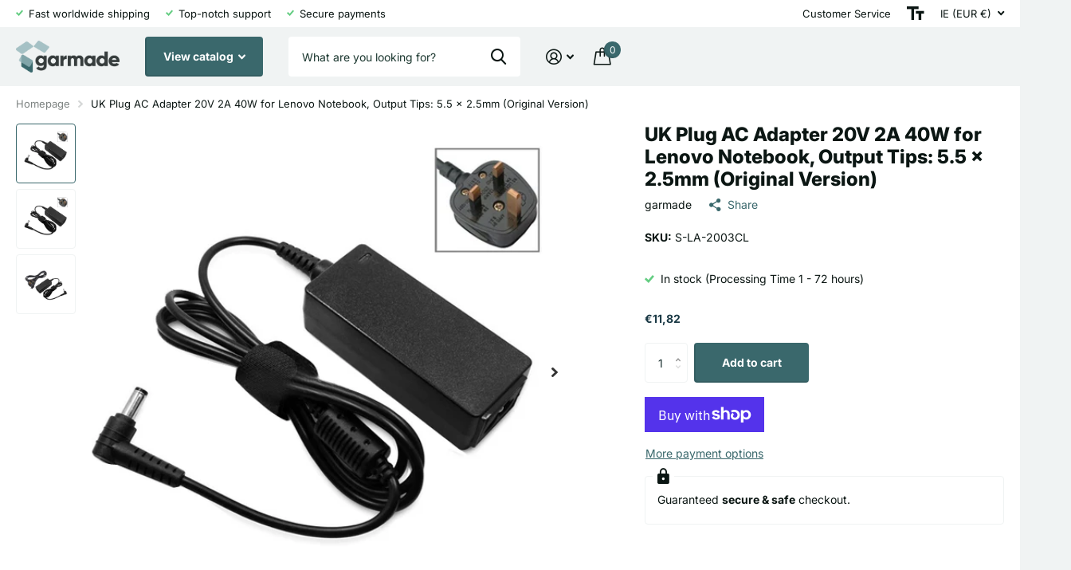

--- FILE ---
content_type: text/html; charset=utf-8
request_url: https://garmade.com/products/uk-plug-ac-adapter-20v-2a-40w-for-lenovo-notebook-output-tips-5-5-x-2-5mm-original-version
body_size: 74227
content:
<!doctype html>
<html
  lang="en"
  data-theme="xtra"
  dir="ltr"
  class="no-js  "
>
  <head>
    <!-- Google Consent Mode V2 Consentmo -->
<script>
  window.consentmo_gcm_initial_state = "";
  window.consentmo_gcm_state = "";
  window.consentmo_gcm_security_storage = "";
  window.consentmo_gcm_ad_storage = "";
  window.consentmo_gcm_analytics_storage = "";
  window.consentmo_gcm_functionality_storage = "";
  window.consentmo_gcm_personalization_storage = "";
  window.consentmo_gcm_ads_data_redaction = "";
  window.consentmo_gcm_url_passthrough = "";
  window.consentmo_gcm_data_layer_name = "";
  
  // Google Consent Mode V2 integration script from Consentmo GDPR
  window.isenseRules = {};
  window.isenseRules.gcm = {
      gcmVersion: 2,
      integrationVersion: 3,
      customChanges: false,
      consentUpdated: false,
      initialState: 7,
      isCustomizationEnabled: false,
      adsDataRedaction: true,
      urlPassthrough: false,
      dataLayer: 'dataLayer',
      categories: { ad_personalization: "marketing", ad_storage: "marketing", ad_user_data: "marketing", analytics_storage: "analytics", functionality_storage: "functionality", personalization_storage: "functionality", security_storage: "strict"},
      storage: { ad_personalization: "false", ad_storage: "false", ad_user_data: "false", analytics_storage: "false", functionality_storage: "false", personalization_storage: "false", security_storage: "false", wait_for_update: 2000 }
  };
  if(window.consentmo_gcm_state !== null && window.consentmo_gcm_state !== "" && window.consentmo_gcm_state !== "0") {
    window.isenseRules.gcm.isCustomizationEnabled = true;
    window.isenseRules.gcm.initialState = window.consentmo_gcm_initial_state === null || window.consentmo_gcm_initial_state.trim() === "" ? window.isenseRules.gcm.initialState : window.consentmo_gcm_initial_state;
    window.isenseRules.gcm.categories.ad_storage = window.consentmo_gcm_ad_storage === null || window.consentmo_gcm_ad_storage.trim() === "" ? window.isenseRules.gcm.categories.ad_storage : window.consentmo_gcm_ad_storage;
    window.isenseRules.gcm.categories.ad_user_data = window.consentmo_gcm_ad_storage === null || window.consentmo_gcm_ad_storage.trim() === "" ? window.isenseRules.gcm.categories.ad_user_data : window.consentmo_gcm_ad_storage;
    window.isenseRules.gcm.categories.ad_personalization = window.consentmo_gcm_ad_storage === null || window.consentmo_gcm_ad_storage.trim() === "" ? window.isenseRules.gcm.categories.ad_personalization : window.consentmo_gcm_ad_storage;
    window.isenseRules.gcm.categories.analytics_storage = window.consentmo_gcm_analytics_storage === null || window.consentmo_gcm_analytics_storage.trim() === "" ? window.isenseRules.gcm.categories.analytics_storage : window.consentmo_gcm_analytics_storage;
    window.isenseRules.gcm.categories.functionality_storage = window.consentmo_gcm_functionality_storage === null || window.consentmo_gcm_functionality_storage.trim() === "" ? window.isenseRules.gcm.categories.functionality_storage : window.consentmo_gcm_functionality_storage;
    window.isenseRules.gcm.categories.personalization_storage = window.consentmo_gcm_personalization_storage === null || window.consentmo_gcm_personalization_storage.trim() === "" ? window.isenseRules.gcm.categories.personalization_storage : window.consentmo_gcm_personalization_storage;
    window.isenseRules.gcm.categories.security_storage = window.consentmo_gcm_security_storage === null || window.consentmo_gcm_security_storage.trim() === "" ? window.isenseRules.gcm.categories.security_storage : window.consentmo_gcm_security_storage;
    window.isenseRules.gcm.urlPassthrough = window.consentmo_gcm_url_passthrough === null || window.consentmo_gcm_url_passthrough.trim() === "" ? window.isenseRules.gcm.urlPassthrough : window.consentmo_gcm_url_passthrough;
    window.isenseRules.gcm.adsDataRedaction = window.consentmo_gcm_ads_data_redaction === null || window.consentmo_gcm_ads_data_redaction.trim() === "" ? window.isenseRules.gcm.adsDataRedaction : window.consentmo_gcm_ads_data_redaction;
    window.isenseRules.gcm.dataLayer = window.consentmo_gcm_data_layer_name === null || window.consentmo_gcm_data_layer_name.trim() === "" ? window.isenseRules.gcm.dataLayer : window.consentmo_gcm_data_layer_name;
  }
  window.isenseRules.initializeGcm = function (rules) {
    if(window.isenseRules.gcm.isCustomizationEnabled) {
      rules.initialState = window.isenseRules.gcm.initialState;
      rules.urlPassthrough = window.isenseRules.gcm.urlPassthrough === true || window.isenseRules.gcm.urlPassthrough === 'true';
      rules.adsDataRedaction = window.isenseRules.gcm.adsDataRedaction === true || window.isenseRules.gcm.adsDataRedaction === 'true';
    }
    
    let initialState = parseInt(rules.initialState);
    let marketingBlocked = initialState === 0 || initialState === 2 || initialState === 5 || initialState === 7;
    let analyticsBlocked = initialState === 0 || initialState === 3 || initialState === 6 || initialState === 7;
    let functionalityBlocked = initialState === 4 || initialState === 5 || initialState === 6 || initialState === 7;

    let gdprCache = localStorage.getItem('gdprCache') ? JSON.parse(localStorage.getItem('gdprCache')) : null;
    if (gdprCache && typeof gdprCache.updatedPreferences !== "undefined") {
      let updatedPreferences = gdprCache.updatedPreferences;
      marketingBlocked = parseInt(updatedPreferences.indexOf('marketing')) > -1;
      analyticsBlocked = parseInt(updatedPreferences.indexOf('analytics')) > -1;
      functionalityBlocked = parseInt(updatedPreferences.indexOf('functionality')) > -1;
    }

    Object.entries(rules.categories).forEach(category => {
      if(rules.storage.hasOwnProperty(category[0])) {
        switch(category[1]) {
          case 'strict':
            rules.storage[category[0]] = "granted";
            break;
          case 'marketing':
            rules.storage[category[0]] = marketingBlocked ? "denied" : "granted";
            break;
          case 'analytics':
            rules.storage[category[0]] = analyticsBlocked ? "denied" : "granted";
            break;
          case 'functionality':
            rules.storage[category[0]] = functionalityBlocked ? "denied" : "granted";
            break;
        }
      }
    });
    rules.consentUpdated = true;
    isenseRules.gcm = rules;
  }

  const isSetDefaultConsent = false;

  window[window.isenseRules.gcm.dataLayer] = window[window.isenseRules.gcm.dataLayer] || [];
  function gtag() { window[window.isenseRules.gcm.dataLayer].push(arguments); }

  if (isSetDefaultConsent) {
    //=== Default gtag settings - EDITABLE
    gtag("consent", "default", {
      ad_storage: "denied",
      ad_personalization: "denied",
      ad_user_data: "denied",
      analytics_storage: "denied",
      functionality_storage: "denied",
      personalization_storage: "denied",
      security_storage: "granted",
      wait_for_update: 2000
    });
    gtag("set", "ads_data_redaction", false);
    gtag("set", "url_passthrough", false);
    // Default gtag::end
  }

  function csmConsentGcm() {
    // Google Consent Mode - initialization start
    window.isenseRules.initializeGcm({
      ...window.isenseRules.gcm,
      adsDataRedaction: true,
      urlPassthrough: false,
      initialState: 7
    });

    /*
    * initialState acceptable values:
    * 0 - Set both ad_storage and analytics_storage to denied
    * 1 - Set all categories to granted
    * 2 - Set only ad_storage to denied
    * 3 - Set only analytics_storage to denied
    * 4 - Set only functionality_storage to denied
    * 5 - Set both ad_storage and functionality_storage to denied
    * 6 - Set both analytics_storage and functionality_storage to denied
    * 7 - Set all categories to denied
    */

    gtag("consent", (!isSetDefaultConsent ? "default" : "update"), isenseRules.gcm.storage);
    isenseRules.gcm.adsDataRedaction && gtag("set", "ads_data_redaction", isenseRules.gcm.adsDataRedaction);
    isenseRules.gcm.urlPassthrough && gtag("set", "url_passthrough", isenseRules.gcm.urlPassthrough);
  }

  let isInitConsentmoSignal = true;
  document.addEventListener("consentmoSignal", function(e) {
    if (isInitConsentmoSignal) {
      csmConsentGcm();
      isInitConsentmoSignal = false;
    }
  });
</script>
    


    <meta charset="utf-8">
    <meta http-equiv="x-ua-compatible" content="ie=edge">

    <!-- Google tag (gtag.js) -->

<script async src="https://www.googletagmanager.com/gtag/js?id=G-7R4YHH8E0B"></script>

<script>

  window.dataLayer = window.dataLayer || [];

  function gtag(){dataLayer.push(arguments);}

  gtag('js', new Date());

 

  gtag('config', 'G-7R4YHH8E0B');

</script>

    <!-- TrustBox script -->
<script type="text/javascript" src="//widget.trustpilot.com/bootstrap/v5/tp.widget.bootstrap.min.js" async></script>
<!-- End TrustBox script -->
    
    <title>
      UK Plug AC Adapter 20V 2A 40W for Lenovo Notebook, Output Tips: 5.5 x 
       &ndash; Garmade	
    </title><meta name="description" content="High quality, Brand new, exactly AC power charger adapter for your laptop. 1) Input: AC100 - 240V 1.5A 50-60Hz 2) Output: 20V 2A 3) Output power: 40W 4) Output Tips: 5.5 x 2.5mm 5) Compatible Laptop Models: Lenovo: IdeaPadS9 series, IdeaPadS9e series, IdeaPadS10 series, IdeaPadS10 - 423135U (Black), IdeaPadS10 - 423134"><meta name="theme-color" content="">
    <meta name="MobileOptimized" content="320">
    <meta name="HandheldFriendly" content="true">
    <meta
      name="viewport"
      content="width=device-width, initial-scale=1, minimum-scale=1, maximum-scale=5, viewport-fit=cover, shrink-to-fit=no"
    >
    <meta name="msapplication-config" content="//garmade.com/cdn/shop/t/17/assets/browserconfig.xml?v=52024572095365081671696969848">
    <link rel="canonical" href="https://garmade.com/products/uk-plug-ac-adapter-20v-2a-40w-for-lenovo-notebook-output-tips-5-5-x-2-5mm-original-version">
    <link rel="preconnect" href="https://cdn.shopify.com" crossorigin>
    <link rel="preconnect" href="https://fonts.shopifycdn.com" crossorigin><link rel="preload" as="style" href="//garmade.com/cdn/shop/t/17/assets/screen.css?v=124700147145825919721739954085">
    <link rel="preload" as="style" href="//garmade.com/cdn/shop/t/17/assets/theme-xtra.css?v=78076270774430152701696969845">
    <link rel="preload" as="style" href="//garmade.com/cdn/shop/t/17/assets/screen-settings.css?v=61010512389396606751759343020">
    
    <link rel="preload" as="font" href="//garmade.com/cdn/fonts/inter/inter_n8.d15c916037fee1656886aab64725534609d62cc8.woff2" type="font/woff2" crossorigin>
    <link rel="preload" as="font" href="//garmade.com/cdn/fonts/inter/inter_n4.b2a3f24c19b4de56e8871f609e73ca7f6d2e2bb9.woff2" type="font/woff2" crossorigin>
    <link rel="preload" as="font" href="//garmade.com/cdn/shop/t/17/assets/xtra.woff2?v=39519511259337068301696969847" crossorigin>
    <link media="screen" rel="stylesheet" href="//garmade.com/cdn/shop/t/17/assets/screen.css?v=124700147145825919721739954085" id="core-css">
    <link media="screen" rel="stylesheet" href="//garmade.com/cdn/shop/t/17/assets/theme-xtra.css?v=78076270774430152701696969845" id="xtra-css">
    <noscript><link rel="stylesheet" href="//garmade.com/cdn/shop/t/17/assets/async-menu.css?v=36590982183417486461696969847"></noscript><link media="screen" rel="stylesheet" href="//garmade.com/cdn/shop/t/17/assets/page-product.css?v=151880372471234869641696969846" id="product-css"><link media="screen" rel="stylesheet" href="//garmade.com/cdn/shop/t/17/assets/screen-settings.css?v=61010512389396606751759343020" id="custom-css">
<link rel="icon" href="//garmade.com/cdn/shop/files/Favicon_53c86d68-f1c8-4eb6-bb8e-0c86a4a99f23.png?crop=center&height=32&v=1613704884&width=32" type="image/png">
      <link rel="mask-icon" href="safari-pinned-tab.svg" color="#333333">
      <link rel="apple-touch-icon" href="apple-touch-icon.png"><link rel="manifest" href="//garmade.com/cdn/shop/t/17/assets/manifest.json?v=69675086569049310631696969847">
    <link rel="preconnect" href="//cdn.shopify.com">
    <script>
      document.documentElement.classList.remove('no-js'); document.documentElement.classList.add('js');
    </script>
    <meta name="msapplication-config" content="//garmade.com/cdn/shop/t/17/assets/browserconfig.xml?v=52024572095365081671696969848">
<meta property="og:title" content="UK Plug AC Adapter 20V 2A 40W for Lenovo Notebook, Output Tips: 5.5 x 2.5mm (Original Version)">
<meta property="og:type" content="product">
<meta property="og:description" content="High quality, Brand new, exactly AC power charger adapter for your laptop. 1) Input: AC100 - 240V 1.5A 50-60Hz 2) Output: 20V 2A 3) Output power: 40W 4) Output Tips: 5.5 x 2.5mm 5) Compatible Laptop Models: Lenovo: IdeaPadS9 series, IdeaPadS9e series, IdeaPadS10 series, IdeaPadS10 - 423135U (Black), IdeaPadS10 - 423134">
<meta property="og:site_name" content="Garmade	">
<meta property="og:url" content="https://garmade.com/products/uk-plug-ac-adapter-20v-2a-40w-for-lenovo-notebook-output-tips-5-5-x-2-5mm-original-version">

  
  <meta property="product:price:amount" content="€11,82">
  <meta property="og:price:amount" content="€11,82">
  <meta property="og:price:currency" content="EUR">
  <meta property="og:availability" content="instock" />

<meta property="og:image" content="//garmade.com/cdn/shop/products/S-LA-2003CL.jpg?crop=center&height=500&v=1700433964&width=600">

<meta name="twitter:title" content="UK Plug AC Adapter 20V 2A 40W for Lenovo Notebook, Output Tips: 5.5 x 2.5mm (Original Version)">
<meta name="twitter:description" content="High quality, Brand new, exactly AC power charger adapter for your laptop. 1) Input: AC100 - 240V 1.5A 50-60Hz 2) Output: 20V 2A 3) Output power: 40W 4) Output Tips: 5.5 x 2.5mm 5) Compatible Laptop Models: Lenovo: IdeaPadS9 series, IdeaPadS9e series, IdeaPadS10 series, IdeaPadS10 - 423135U (Black), IdeaPadS10 - 423134">
<meta name="twitter:site" content="Garmade	">

<meta property="twitter:image" content="//garmade.com/cdn/shop/products/S-LA-2003CL.jpg?crop=center&height=500&v=1700433964&width=600">
<script type="application/ld+json">
  [{
        "@context": "http://schema.org",
        "@type": "Product",
        "name": "UK Plug AC Adapter 20V 2A 40W for Lenovo Notebook, Output Tips: 5.5 x 2.5mm (Original Version)",
        "url": "https://garmade.com/products/uk-plug-ac-adapter-20v-2a-40w-for-lenovo-notebook-output-tips-5-5-x-2-5mm-original-version","brand": { "@type": "Brand", "name": "garmade" },"description": "High quality,  Brand new, exactly AC power charger adapter for your laptop.  1) Input: AC100 - 240V 1.5A 50-60Hz  2) Output: 20V 2A  3) Output power: 40W  4) Output Tips: 5.5 x 2.5mm 5) Compatible Laptop Models: Lenovo: IdeaPadS9 series, IdeaPadS9e series, IdeaPadS10 series, IdeaPadS10 - 423135U (Black), IdeaPadS10 - 423134U (White), IdeaPadS10 - 423132U (Pink), IdeaPadS10 - 423137U (Blue), IdeaPadS10 - 423133U (Red), IdeaPadS10 - 42312CU (White), IdeaPadS10 - 42312DU (Red), IdeaPadS10 - 42312AU (Pink), Ideapads10e series  MSI: Wind U115, Hybrid series, Wind U120H series, Wind U120 series, Wind U90 series, Wind U100 series","image": "//garmade.com/cdn/shop/products/S-LA-2003CL.jpg?crop=center&height=500&v=1700433964&width=600","sku": "S-LA-2003CL","offers": {
          "@type": "Offer",
          "price": "11.82",
          "url": "https://garmade.com/products/uk-plug-ac-adapter-20v-2a-40w-for-lenovo-notebook-output-tips-5-5-x-2-5mm-original-version",
          "priceValidUntil": "2027-01-19",
          "priceCurrency": "EUR",
            "availability": "https://schema.org/InStock",
            "inventoryLevel": "10000"}
      },{
      "@context": "http://schema.org/",
      "@type": "Organization",
      "url": "https://garmade.com/products/uk-plug-ac-adapter-20v-2a-40w-for-lenovo-notebook-output-tips-5-5-x-2-5mm-original-version",
      "name": "Garmade	",
      "legalName": "Garmade	",
      "description": "High quality, Brand new, exactly AC power charger adapter for your laptop. 1) Input: AC100 - 240V 1.5A 50-60Hz 2) Output: 20V 2A 3) Output power: 40W 4) Output Tips: 5.5 x 2.5mm 5) Compatible Laptop Models: Lenovo: IdeaPadS9 series, IdeaPadS9e series, IdeaPadS10 series, IdeaPadS10 - 423135U (Black), IdeaPadS10 - 423134","contactPoint": {
        "@type": "ContactPoint",
        "contactType": "Customer service",
        "telephone": "00353894018391"
      },
      "address": {
        "@type": "PostalAddress",
        "streetAddress": "Unit D3, Suite 3 M4 Business Park ",
        "addressLocality": "Celbridge",
        "postalCode": "W23 C9H6",
        "addressCountry": "IRELAND"
      }
    },
    {
      "@context": "http://schema.org",
      "@type": "WebSite",
      "url": "https://garmade.com/products/uk-plug-ac-adapter-20v-2a-40w-for-lenovo-notebook-output-tips-5-5-x-2-5mm-original-version",
      "name": "Garmade	",
      "description": "High quality, Brand new, exactly AC power charger adapter for your laptop. 1) Input: AC100 - 240V 1.5A 50-60Hz 2) Output: 20V 2A 3) Output power: 40W 4) Output Tips: 5.5 x 2.5mm 5) Compatible Laptop Models: Lenovo: IdeaPadS9 series, IdeaPadS9e series, IdeaPadS10 series, IdeaPadS10 - 423135U (Black), IdeaPadS10 - 423134",
      "author": [
        {
          "@type": "Organization",
          "url": "https://www.someoneyouknow.online",
          "name": "Someoneyouknow",
          "address": {
            "@type": "PostalAddress",
            "streetAddress": "Wilhelminaplein 25",
            "addressLocality": "Eindhoven",
            "addressRegion": "NB",
            "postalCode": "5611 HG",
            "addressCountry": "NL"
          }
        }
      ]
    }
  ]
</script>

    <script>window.performance && window.performance.mark && window.performance.mark('shopify.content_for_header.start');</script><meta id="shopify-digital-wallet" name="shopify-digital-wallet" content="/41185673373/digital_wallets/dialog">
<meta name="shopify-checkout-api-token" content="617dbb3701d9cd8a5f46f4f14efc250a">
<meta id="in-context-paypal-metadata" data-shop-id="41185673373" data-venmo-supported="false" data-environment="production" data-locale="en_US" data-paypal-v4="true" data-currency="EUR">
<link rel="alternate" hreflang="x-default" href="https://garmade.com/products/uk-plug-ac-adapter-20v-2a-40w-for-lenovo-notebook-output-tips-5-5-x-2-5mm-original-version">
<link rel="alternate" hreflang="en" href="https://garmade.com/products/uk-plug-ac-adapter-20v-2a-40w-for-lenovo-notebook-output-tips-5-5-x-2-5mm-original-version">
<link rel="alternate" hreflang="en-AT" href="https://garmade.com/en-at/products/uk-plug-ac-adapter-20v-2a-40w-for-lenovo-notebook-output-tips-5-5-x-2-5mm-original-version">
<link rel="alternate" hreflang="en-BE" href="https://garmade.com/en-be/products/uk-plug-ac-adapter-20v-2a-40w-for-lenovo-notebook-output-tips-5-5-x-2-5mm-original-version">
<link rel="alternate" hreflang="en-BG" href="https://garmade.com/en-bg/products/uk-plug-ac-adapter-20v-2a-40w-for-lenovo-notebook-output-tips-5-5-x-2-5mm-original-version">
<link rel="alternate" hreflang="en-HR" href="https://garmade.com/en-hr/products/uk-plug-ac-adapter-20v-2a-40w-for-lenovo-notebook-output-tips-5-5-x-2-5mm-original-version">
<link rel="alternate" hreflang="en-CY" href="https://garmade.com/en-cy/products/uk-plug-ac-adapter-20v-2a-40w-for-lenovo-notebook-output-tips-5-5-x-2-5mm-original-version">
<link rel="alternate" hreflang="en-CZ" href="https://garmade.com/en-cz/products/uk-plug-ac-adapter-20v-2a-40w-for-lenovo-notebook-output-tips-5-5-x-2-5mm-original-version">
<link rel="alternate" hreflang="en-DK" href="https://garmade.com/en-dk/products/uk-plug-ac-adapter-20v-2a-40w-for-lenovo-notebook-output-tips-5-5-x-2-5mm-original-version">
<link rel="alternate" hreflang="en-EE" href="https://garmade.com/en-ee/products/uk-plug-ac-adapter-20v-2a-40w-for-lenovo-notebook-output-tips-5-5-x-2-5mm-original-version">
<link rel="alternate" hreflang="en-FI" href="https://garmade.com/en-fi/products/uk-plug-ac-adapter-20v-2a-40w-for-lenovo-notebook-output-tips-5-5-x-2-5mm-original-version">
<link rel="alternate" hreflang="en-FR" href="https://garmade.com/en-fr/products/uk-plug-ac-adapter-20v-2a-40w-for-lenovo-notebook-output-tips-5-5-x-2-5mm-original-version">
<link rel="alternate" hreflang="en-DE" href="https://garmade.com/en-de/products/uk-plug-ac-adapter-20v-2a-40w-for-lenovo-notebook-output-tips-5-5-x-2-5mm-original-version">
<link rel="alternate" hreflang="en-GR" href="https://garmade.com/en-gr/products/uk-plug-ac-adapter-20v-2a-40w-for-lenovo-notebook-output-tips-5-5-x-2-5mm-original-version">
<link rel="alternate" hreflang="en-HU" href="https://garmade.com/en-hu/products/uk-plug-ac-adapter-20v-2a-40w-for-lenovo-notebook-output-tips-5-5-x-2-5mm-original-version">
<link rel="alternate" hreflang="en-IN" href="https://garmade.com/en-in/products/uk-plug-ac-adapter-20v-2a-40w-for-lenovo-notebook-output-tips-5-5-x-2-5mm-original-version">
<link rel="alternate" hreflang="en-IT" href="https://garmade.com/en-it/products/uk-plug-ac-adapter-20v-2a-40w-for-lenovo-notebook-output-tips-5-5-x-2-5mm-original-version">
<link rel="alternate" hreflang="en-LV" href="https://garmade.com/en-lv/products/uk-plug-ac-adapter-20v-2a-40w-for-lenovo-notebook-output-tips-5-5-x-2-5mm-original-version">
<link rel="alternate" hreflang="en-LT" href="https://garmade.com/en-lt/products/uk-plug-ac-adapter-20v-2a-40w-for-lenovo-notebook-output-tips-5-5-x-2-5mm-original-version">
<link rel="alternate" hreflang="en-LU" href="https://garmade.com/en-lu/products/uk-plug-ac-adapter-20v-2a-40w-for-lenovo-notebook-output-tips-5-5-x-2-5mm-original-version">
<link rel="alternate" hreflang="en-MT" href="https://garmade.com/en-mt/products/uk-plug-ac-adapter-20v-2a-40w-for-lenovo-notebook-output-tips-5-5-x-2-5mm-original-version">
<link rel="alternate" hreflang="en-NL" href="https://garmade.com/en-nl/products/uk-plug-ac-adapter-20v-2a-40w-for-lenovo-notebook-output-tips-5-5-x-2-5mm-original-version">
<link rel="alternate" hreflang="en-PL" href="https://garmade.com/en-pl/products/uk-plug-ac-adapter-20v-2a-40w-for-lenovo-notebook-output-tips-5-5-x-2-5mm-original-version">
<link rel="alternate" hreflang="en-PT" href="https://garmade.com/en-pt/products/uk-plug-ac-adapter-20v-2a-40w-for-lenovo-notebook-output-tips-5-5-x-2-5mm-original-version">
<link rel="alternate" hreflang="en-RO" href="https://garmade.com/en-ro/products/uk-plug-ac-adapter-20v-2a-40w-for-lenovo-notebook-output-tips-5-5-x-2-5mm-original-version">
<link rel="alternate" hreflang="en-SK" href="https://garmade.com/en-sk/products/uk-plug-ac-adapter-20v-2a-40w-for-lenovo-notebook-output-tips-5-5-x-2-5mm-original-version">
<link rel="alternate" hreflang="en-SI" href="https://garmade.com/en-si/products/uk-plug-ac-adapter-20v-2a-40w-for-lenovo-notebook-output-tips-5-5-x-2-5mm-original-version">
<link rel="alternate" hreflang="en-ES" href="https://garmade.com/en-es/products/uk-plug-ac-adapter-20v-2a-40w-for-lenovo-notebook-output-tips-5-5-x-2-5mm-original-version">
<link rel="alternate" hreflang="en-SE" href="https://garmade.com/en-se/products/uk-plug-ac-adapter-20v-2a-40w-for-lenovo-notebook-output-tips-5-5-x-2-5mm-original-version">
<link rel="alternate" hreflang="en-GB" href="https://garmade.com/en-gb/products/uk-plug-ac-adapter-20v-2a-40w-for-lenovo-notebook-output-tips-5-5-x-2-5mm-original-version">
<link rel="alternate" hreflang="en-US" href="https://garmade.com/en-us/products/uk-plug-ac-adapter-20v-2a-40w-for-lenovo-notebook-output-tips-5-5-x-2-5mm-original-version">
<link rel="alternate" type="application/json+oembed" href="https://garmade.com/products/uk-plug-ac-adapter-20v-2a-40w-for-lenovo-notebook-output-tips-5-5-x-2-5mm-original-version.oembed">
<script async="async" src="/checkouts/internal/preloads.js?locale=en-IE"></script>
<link rel="preconnect" href="https://shop.app" crossorigin="anonymous">
<script async="async" src="https://shop.app/checkouts/internal/preloads.js?locale=en-IE&shop_id=41185673373" crossorigin="anonymous"></script>
<script id="apple-pay-shop-capabilities" type="application/json">{"shopId":41185673373,"countryCode":"IE","currencyCode":"EUR","merchantCapabilities":["supports3DS"],"merchantId":"gid:\/\/shopify\/Shop\/41185673373","merchantName":"Garmade\t","requiredBillingContactFields":["postalAddress","email","phone"],"requiredShippingContactFields":["postalAddress","email","phone"],"shippingType":"shipping","supportedNetworks":["visa","maestro","masterCard","amex"],"total":{"type":"pending","label":"Garmade\t","amount":"1.00"},"shopifyPaymentsEnabled":true,"supportsSubscriptions":true}</script>
<script id="shopify-features" type="application/json">{"accessToken":"617dbb3701d9cd8a5f46f4f14efc250a","betas":["rich-media-storefront-analytics"],"domain":"garmade.com","predictiveSearch":true,"shopId":41185673373,"locale":"en"}</script>
<script>var Shopify = Shopify || {};
Shopify.shop = "garmade.myshopify.com";
Shopify.locale = "en";
Shopify.currency = {"active":"EUR","rate":"1.0"};
Shopify.country = "IE";
Shopify.theme = {"name":"Xtra","id":153981092182,"schema_name":"Xtra","schema_version":"3.3.0","theme_store_id":1609,"role":"main"};
Shopify.theme.handle = "null";
Shopify.theme.style = {"id":null,"handle":null};
Shopify.cdnHost = "garmade.com/cdn";
Shopify.routes = Shopify.routes || {};
Shopify.routes.root = "/";</script>
<script type="module">!function(o){(o.Shopify=o.Shopify||{}).modules=!0}(window);</script>
<script>!function(o){function n(){var o=[];function n(){o.push(Array.prototype.slice.apply(arguments))}return n.q=o,n}var t=o.Shopify=o.Shopify||{};t.loadFeatures=n(),t.autoloadFeatures=n()}(window);</script>
<script>
  window.ShopifyPay = window.ShopifyPay || {};
  window.ShopifyPay.apiHost = "shop.app\/pay";
  window.ShopifyPay.redirectState = null;
</script>
<script id="shop-js-analytics" type="application/json">{"pageType":"product"}</script>
<script defer="defer" async type="module" src="//garmade.com/cdn/shopifycloud/shop-js/modules/v2/client.init-shop-cart-sync_C5BV16lS.en.esm.js"></script>
<script defer="defer" async type="module" src="//garmade.com/cdn/shopifycloud/shop-js/modules/v2/chunk.common_CygWptCX.esm.js"></script>
<script type="module">
  await import("//garmade.com/cdn/shopifycloud/shop-js/modules/v2/client.init-shop-cart-sync_C5BV16lS.en.esm.js");
await import("//garmade.com/cdn/shopifycloud/shop-js/modules/v2/chunk.common_CygWptCX.esm.js");

  window.Shopify.SignInWithShop?.initShopCartSync?.({"fedCMEnabled":true,"windoidEnabled":true});

</script>
<script>
  window.Shopify = window.Shopify || {};
  if (!window.Shopify.featureAssets) window.Shopify.featureAssets = {};
  window.Shopify.featureAssets['shop-js'] = {"shop-cart-sync":["modules/v2/client.shop-cart-sync_ZFArdW7E.en.esm.js","modules/v2/chunk.common_CygWptCX.esm.js"],"init-fed-cm":["modules/v2/client.init-fed-cm_CmiC4vf6.en.esm.js","modules/v2/chunk.common_CygWptCX.esm.js"],"shop-button":["modules/v2/client.shop-button_tlx5R9nI.en.esm.js","modules/v2/chunk.common_CygWptCX.esm.js"],"shop-cash-offers":["modules/v2/client.shop-cash-offers_DOA2yAJr.en.esm.js","modules/v2/chunk.common_CygWptCX.esm.js","modules/v2/chunk.modal_D71HUcav.esm.js"],"init-windoid":["modules/v2/client.init-windoid_sURxWdc1.en.esm.js","modules/v2/chunk.common_CygWptCX.esm.js"],"shop-toast-manager":["modules/v2/client.shop-toast-manager_ClPi3nE9.en.esm.js","modules/v2/chunk.common_CygWptCX.esm.js"],"init-shop-email-lookup-coordinator":["modules/v2/client.init-shop-email-lookup-coordinator_B8hsDcYM.en.esm.js","modules/v2/chunk.common_CygWptCX.esm.js"],"init-shop-cart-sync":["modules/v2/client.init-shop-cart-sync_C5BV16lS.en.esm.js","modules/v2/chunk.common_CygWptCX.esm.js"],"avatar":["modules/v2/client.avatar_BTnouDA3.en.esm.js"],"pay-button":["modules/v2/client.pay-button_FdsNuTd3.en.esm.js","modules/v2/chunk.common_CygWptCX.esm.js"],"init-customer-accounts":["modules/v2/client.init-customer-accounts_DxDtT_ad.en.esm.js","modules/v2/client.shop-login-button_C5VAVYt1.en.esm.js","modules/v2/chunk.common_CygWptCX.esm.js","modules/v2/chunk.modal_D71HUcav.esm.js"],"init-shop-for-new-customer-accounts":["modules/v2/client.init-shop-for-new-customer-accounts_ChsxoAhi.en.esm.js","modules/v2/client.shop-login-button_C5VAVYt1.en.esm.js","modules/v2/chunk.common_CygWptCX.esm.js","modules/v2/chunk.modal_D71HUcav.esm.js"],"shop-login-button":["modules/v2/client.shop-login-button_C5VAVYt1.en.esm.js","modules/v2/chunk.common_CygWptCX.esm.js","modules/v2/chunk.modal_D71HUcav.esm.js"],"init-customer-accounts-sign-up":["modules/v2/client.init-customer-accounts-sign-up_CPSyQ0Tj.en.esm.js","modules/v2/client.shop-login-button_C5VAVYt1.en.esm.js","modules/v2/chunk.common_CygWptCX.esm.js","modules/v2/chunk.modal_D71HUcav.esm.js"],"shop-follow-button":["modules/v2/client.shop-follow-button_Cva4Ekp9.en.esm.js","modules/v2/chunk.common_CygWptCX.esm.js","modules/v2/chunk.modal_D71HUcav.esm.js"],"checkout-modal":["modules/v2/client.checkout-modal_BPM8l0SH.en.esm.js","modules/v2/chunk.common_CygWptCX.esm.js","modules/v2/chunk.modal_D71HUcav.esm.js"],"lead-capture":["modules/v2/client.lead-capture_Bi8yE_yS.en.esm.js","modules/v2/chunk.common_CygWptCX.esm.js","modules/v2/chunk.modal_D71HUcav.esm.js"],"shop-login":["modules/v2/client.shop-login_D6lNrXab.en.esm.js","modules/v2/chunk.common_CygWptCX.esm.js","modules/v2/chunk.modal_D71HUcav.esm.js"],"payment-terms":["modules/v2/client.payment-terms_CZxnsJam.en.esm.js","modules/v2/chunk.common_CygWptCX.esm.js","modules/v2/chunk.modal_D71HUcav.esm.js"]};
</script>
<script>(function() {
  var isLoaded = false;
  function asyncLoad() {
    if (isLoaded) return;
    isLoaded = true;
    var urls = ["https:\/\/d1an1e2qw504lz.cloudfront.net\/shop\/js\/cart-shipping-calculator-pro.min.js?shop=garmade.myshopify.com","https:\/\/cdn.shopify.com\/s\/files\/1\/0411\/8567\/3373\/t\/4\/assets\/globo.formbuilder.init.js?v=1621807556\u0026shop=garmade.myshopify.com","https:\/\/d1hcrjcdtouu7e.cloudfront.net\/js\/gdpr_cookie_consent.min.js?shop=garmade.myshopify.com","https:\/\/myfaqprime.appspot.com\/bot\/bot-primelite.js?shop=garmade.myshopify.com"];
    for (var i = 0; i < urls.length; i++) {
      var s = document.createElement('script');
      s.type = 'text/javascript';
      s.async = true;
      s.src = urls[i];
      var x = document.getElementsByTagName('script')[0];
      x.parentNode.insertBefore(s, x);
    }
  };
  if(window.attachEvent) {
    window.attachEvent('onload', asyncLoad);
  } else {
    window.addEventListener('load', asyncLoad, false);
  }
})();</script>
<script id="__st">var __st={"a":41185673373,"offset":0,"reqid":"1dcd07a8-e848-4694-8074-d20ab5ffcc4a-1768837833","pageurl":"garmade.com\/products\/uk-plug-ac-adapter-20v-2a-40w-for-lenovo-notebook-output-tips-5-5-x-2-5mm-original-version","u":"428f76d34fb4","p":"product","rtyp":"product","rid":6557375266973};</script>
<script>window.ShopifyPaypalV4VisibilityTracking = true;</script>
<script id="captcha-bootstrap">!function(){'use strict';const t='contact',e='account',n='new_comment',o=[[t,t],['blogs',n],['comments',n],[t,'customer']],c=[[e,'customer_login'],[e,'guest_login'],[e,'recover_customer_password'],[e,'create_customer']],r=t=>t.map((([t,e])=>`form[action*='/${t}']:not([data-nocaptcha='true']) input[name='form_type'][value='${e}']`)).join(','),a=t=>()=>t?[...document.querySelectorAll(t)].map((t=>t.form)):[];function s(){const t=[...o],e=r(t);return a(e)}const i='password',u='form_key',d=['recaptcha-v3-token','g-recaptcha-response','h-captcha-response',i],f=()=>{try{return window.sessionStorage}catch{return}},m='__shopify_v',_=t=>t.elements[u];function p(t,e,n=!1){try{const o=window.sessionStorage,c=JSON.parse(o.getItem(e)),{data:r}=function(t){const{data:e,action:n}=t;return t[m]||n?{data:e,action:n}:{data:t,action:n}}(c);for(const[e,n]of Object.entries(r))t.elements[e]&&(t.elements[e].value=n);n&&o.removeItem(e)}catch(o){console.error('form repopulation failed',{error:o})}}const l='form_type',E='cptcha';function T(t){t.dataset[E]=!0}const w=window,h=w.document,L='Shopify',v='ce_forms',y='captcha';let A=!1;((t,e)=>{const n=(g='f06e6c50-85a8-45c8-87d0-21a2b65856fe',I='https://cdn.shopify.com/shopifycloud/storefront-forms-hcaptcha/ce_storefront_forms_captcha_hcaptcha.v1.5.2.iife.js',D={infoText:'Protected by hCaptcha',privacyText:'Privacy',termsText:'Terms'},(t,e,n)=>{const o=w[L][v],c=o.bindForm;if(c)return c(t,g,e,D).then(n);var r;o.q.push([[t,g,e,D],n]),r=I,A||(h.body.append(Object.assign(h.createElement('script'),{id:'captcha-provider',async:!0,src:r})),A=!0)});var g,I,D;w[L]=w[L]||{},w[L][v]=w[L][v]||{},w[L][v].q=[],w[L][y]=w[L][y]||{},w[L][y].protect=function(t,e){n(t,void 0,e),T(t)},Object.freeze(w[L][y]),function(t,e,n,w,h,L){const[v,y,A,g]=function(t,e,n){const i=e?o:[],u=t?c:[],d=[...i,...u],f=r(d),m=r(i),_=r(d.filter((([t,e])=>n.includes(e))));return[a(f),a(m),a(_),s()]}(w,h,L),I=t=>{const e=t.target;return e instanceof HTMLFormElement?e:e&&e.form},D=t=>v().includes(t);t.addEventListener('submit',(t=>{const e=I(t);if(!e)return;const n=D(e)&&!e.dataset.hcaptchaBound&&!e.dataset.recaptchaBound,o=_(e),c=g().includes(e)&&(!o||!o.value);(n||c)&&t.preventDefault(),c&&!n&&(function(t){try{if(!f())return;!function(t){const e=f();if(!e)return;const n=_(t);if(!n)return;const o=n.value;o&&e.removeItem(o)}(t);const e=Array.from(Array(32),(()=>Math.random().toString(36)[2])).join('');!function(t,e){_(t)||t.append(Object.assign(document.createElement('input'),{type:'hidden',name:u})),t.elements[u].value=e}(t,e),function(t,e){const n=f();if(!n)return;const o=[...t.querySelectorAll(`input[type='${i}']`)].map((({name:t})=>t)),c=[...d,...o],r={};for(const[a,s]of new FormData(t).entries())c.includes(a)||(r[a]=s);n.setItem(e,JSON.stringify({[m]:1,action:t.action,data:r}))}(t,e)}catch(e){console.error('failed to persist form',e)}}(e),e.submit())}));const S=(t,e)=>{t&&!t.dataset[E]&&(n(t,e.some((e=>e===t))),T(t))};for(const o of['focusin','change'])t.addEventListener(o,(t=>{const e=I(t);D(e)&&S(e,y())}));const B=e.get('form_key'),M=e.get(l),P=B&&M;t.addEventListener('DOMContentLoaded',(()=>{const t=y();if(P)for(const e of t)e.elements[l].value===M&&p(e,B);[...new Set([...A(),...v().filter((t=>'true'===t.dataset.shopifyCaptcha))])].forEach((e=>S(e,t)))}))}(h,new URLSearchParams(w.location.search),n,t,e,['guest_login'])})(!0,!0)}();</script>
<script integrity="sha256-4kQ18oKyAcykRKYeNunJcIwy7WH5gtpwJnB7kiuLZ1E=" data-source-attribution="shopify.loadfeatures" defer="defer" src="//garmade.com/cdn/shopifycloud/storefront/assets/storefront/load_feature-a0a9edcb.js" crossorigin="anonymous"></script>
<script crossorigin="anonymous" defer="defer" src="//garmade.com/cdn/shopifycloud/storefront/assets/shopify_pay/storefront-65b4c6d7.js?v=20250812"></script>
<script data-source-attribution="shopify.dynamic_checkout.dynamic.init">var Shopify=Shopify||{};Shopify.PaymentButton=Shopify.PaymentButton||{isStorefrontPortableWallets:!0,init:function(){window.Shopify.PaymentButton.init=function(){};var t=document.createElement("script");t.src="https://garmade.com/cdn/shopifycloud/portable-wallets/latest/portable-wallets.en.js",t.type="module",document.head.appendChild(t)}};
</script>
<script data-source-attribution="shopify.dynamic_checkout.buyer_consent">
  function portableWalletsHideBuyerConsent(e){var t=document.getElementById("shopify-buyer-consent"),n=document.getElementById("shopify-subscription-policy-button");t&&n&&(t.classList.add("hidden"),t.setAttribute("aria-hidden","true"),n.removeEventListener("click",e))}function portableWalletsShowBuyerConsent(e){var t=document.getElementById("shopify-buyer-consent"),n=document.getElementById("shopify-subscription-policy-button");t&&n&&(t.classList.remove("hidden"),t.removeAttribute("aria-hidden"),n.addEventListener("click",e))}window.Shopify?.PaymentButton&&(window.Shopify.PaymentButton.hideBuyerConsent=portableWalletsHideBuyerConsent,window.Shopify.PaymentButton.showBuyerConsent=portableWalletsShowBuyerConsent);
</script>
<script>
  function portableWalletsCleanup(e){e&&e.src&&console.error("Failed to load portable wallets script "+e.src);var t=document.querySelectorAll("shopify-accelerated-checkout .shopify-payment-button__skeleton, shopify-accelerated-checkout-cart .wallet-cart-button__skeleton"),e=document.getElementById("shopify-buyer-consent");for(let e=0;e<t.length;e++)t[e].remove();e&&e.remove()}function portableWalletsNotLoadedAsModule(e){e instanceof ErrorEvent&&"string"==typeof e.message&&e.message.includes("import.meta")&&"string"==typeof e.filename&&e.filename.includes("portable-wallets")&&(window.removeEventListener("error",portableWalletsNotLoadedAsModule),window.Shopify.PaymentButton.failedToLoad=e,"loading"===document.readyState?document.addEventListener("DOMContentLoaded",window.Shopify.PaymentButton.init):window.Shopify.PaymentButton.init())}window.addEventListener("error",portableWalletsNotLoadedAsModule);
</script>

<script type="module" src="https://garmade.com/cdn/shopifycloud/portable-wallets/latest/portable-wallets.en.js" onError="portableWalletsCleanup(this)" crossorigin="anonymous"></script>
<script nomodule>
  document.addEventListener("DOMContentLoaded", portableWalletsCleanup);
</script>

<link id="shopify-accelerated-checkout-styles" rel="stylesheet" media="screen" href="https://garmade.com/cdn/shopifycloud/portable-wallets/latest/accelerated-checkout-backwards-compat.css" crossorigin="anonymous">
<style id="shopify-accelerated-checkout-cart">
        #shopify-buyer-consent {
  margin-top: 1em;
  display: inline-block;
  width: 100%;
}

#shopify-buyer-consent.hidden {
  display: none;
}

#shopify-subscription-policy-button {
  background: none;
  border: none;
  padding: 0;
  text-decoration: underline;
  font-size: inherit;
  cursor: pointer;
}

#shopify-subscription-policy-button::before {
  box-shadow: none;
}

      </style>

<script>window.performance && window.performance.mark && window.performance.mark('shopify.content_for_header.end');</script>
    <style>
@media only screen and (min-width: 47.5em) {
  [data-whatin=mouse] #root .l4cl li:hover figure .link-btn, [data-whatin=mouse] #root .l4cl li:hover figure form, [data-whatin=mouse] #root .l4cl .li:hover figure .link-btn, [data-whatin=mouse] #root .l4cl .li:hover figure form {
    visibility: hidden!important;
    opacity: 0!important;
  }
  #root .l4cl:not(.list, .hr) .static .link-btn, #root .l4cl:not(.list, .hr) .static form {
    display: block;
  }
  #root .l4cl:not(.list,.hr) .static .link-btn {
    margin-right: 0;
  }
  #root .l4cl:not(.list,.hr) .static .link-btn a {
    width: 100%;
  }
}
</style>

<style>
.shopify-section-footer>nav>.m6cn {
    width: calc(25% - 6px);
    max-width: calc(25% - 6px);
}
</style>

    <script>
    
    
    
    
    var gsf_conversion_data = {page_type : 'product', event : 'view_item', data : {product_data : [{variant_id : 39312674226333, product_id : 6557375266973, name : "UK Plug AC Adapter 20V 2A 40W for Lenovo Notebook, Output Tips: 5.5 x 2.5mm (Original Version)", price : "11.82", currency : "EUR", sku : "S-LA-2003CL", brand : "garmade", variant : "Default Title", category : "Laptop Power Adapter", quantity : "10000" }], total_price : "11.82", shop_currency : "EUR"}};
    
</script>

    <script async src="https://www.googletagmanager.com/gtag/js?id=AW-416131267"></script>
    <script>
      window.dataLayer = window.dataLayer || [];
      function gtag(){dataLayer.push(arguments);}
      gtag('js', new Date());
      gtag('config', 'AW-416131267', {'allow_enhanced_conversions': true});
    </script>
    <meta name="google-site-verification" content="v_akVQmF0_8-iJdPZ9IXYjyRdWVdXbneS65_8g1AGcA" />
  <!-- BEGIN app block: shopify://apps/consentmo-gdpr/blocks/gdpr_cookie_consent/4fbe573f-a377-4fea-9801-3ee0858cae41 -->


<!-- END app block --><!-- BEGIN app block: shopify://apps/dr-cart-shipping-rates/blocks/instant-load/6fdcf202-26c0-4288-be36-8b389f5d262c --><!-- For self-installation -->
<script>(() => {const installerKey = 'docapp-shipping-auto-install'; const urlParams = new URLSearchParams(window.location.search); if (urlParams.get(installerKey)) {window.sessionStorage.setItem(installerKey, JSON.stringify({integrationId: urlParams.get('docapp-integration-id'), divClass: urlParams.get('docapp-install-class'), check: urlParams.get('docapp-check')}));}})();</script>
<script>(() => {const previewKey = 'docapp-shipping-test'; const urlParams = new URLSearchParams(window.location.search); if (urlParams.get(previewKey)) {window.sessionStorage.setItem(previewKey, JSON.stringify({active: true, integrationId: urlParams.get('docapp-shipping-inst-test')}));}})();</script>
<script>window.cartShippingCalculatorProAppBlock = true;</script>

<!-- App speed-up -->
<script id="docapp-shipping-speedup">
    (() => { if (window.cartShippingCalculatorProAppLoaded) return; let script = document.createElement('script'); script.src = "https://d1an1e2qw504lz.cloudfront.net/shop/js/cart-shipping-calculator-pro.min.js?shop=garmade.myshopify.com"; document.getElementById('docapp-shipping-speedup').after(script); })();
</script>


<!-- END app block --><!-- BEGIN app block: shopify://apps/powerful-form-builder/blocks/app-embed/e4bcb1eb-35b2-42e6-bc37-bfe0e1542c9d --><script type="text/javascript" hs-ignore data-cookieconsent="ignore">
  var Globo = Globo || {};
  var globoFormbuilderRecaptchaInit = function(){};
  var globoFormbuilderHcaptchaInit = function(){};
  window.Globo.FormBuilder = window.Globo.FormBuilder || {};
  window.Globo.FormBuilder.shop = {"configuration":{"money_format":"€{{amount_with_comma_separator}}"},"pricing":{"features":{"bulkOrderForm":false,"cartForm":false,"fileUpload":2,"removeCopyright":false,"restrictedEmailDomains":false,"metrics":false}},"settings":{"copyright":"Powered by Globo <a href=\"https://apps.shopify.com/form-builder-contact-form\" target=\"_blank\">Contact Form</a>","hideWaterMark":true,"reCaptcha":{"recaptchaType":"v2","siteKey":false,"languageCode":"en"},"hCaptcha":{"siteKey":false},"scrollTop":false,"customCssCode":".globo-form-app .gfb__footer button {\n  margin-bottom: 12px !important;\n  float: unset !important;\n}\n\n.globo-form-app .gfb__footer button:after,\n.globo-form-app .gfb__footer button:before {\n  display: none;\n}\n\n.globo-form-app .gfb__footer button.next.submit {\n  background-color: var(--gfb-primary-color) !important;\n}\n\n\n.globo-form-app .select-wrapper {\n  width: 100% !important;\n}\n\n.globo-form-app .select-wrapper select {\n  display: block !important;\n}\n\n/*.globo-form-app .panel[data-step=\"0\"],*/\n/*.panel.block-container.errors[data-step=\"0\"] {*/\n/*  top: 60px !important;*/\n/*}*/","customCssEnabled":true,"additionalColumns":[]},"encryption_form_id":0,"url":"https://form.globo.io/","CDN_URL":"https://dxo9oalx9qc1s.cloudfront.net","app_id":"1783207"};

  if(window.Globo.FormBuilder.shop.settings.customCssEnabled && window.Globo.FormBuilder.shop.settings.customCssCode){
    const customStyle = document.createElement('style');
    customStyle.type = 'text/css';
    customStyle.innerHTML = window.Globo.FormBuilder.shop.settings.customCssCode;
    document.head.appendChild(customStyle);
  }

  window.Globo.FormBuilder.forms = [];
    
      
      
      
      window.Globo.FormBuilder.forms[125136] = {"125136":{"elements":[{"id":"group","type":"group","label":"1st Page","description":"","elements":[{"id":"paragraph","type":"paragraph","text":{"en":"\u003cp\u003e\u003cstrong\u003eReturn Steps:\u003c\/strong\u003e\u003c\/p\u003e\n\u003cp\u003e\u003cstrong\u003eStep 1.\u003c\/strong\u003e Review the Return Policy \u0026ndash; Before initiating a return, ensure that all conditions are met as outlined in our return policy.\u003c\/p\u003e\n\u003cp\u003e\u003cstrong\u003eStep 2.\u003c\/strong\u003e \u003cspan style=\"color: rgb(0, 0, 0);\"\u003eComplete the Return Form\u003c\/span\u003e \u0026ndash; Provide accurate details and attach relevant photos if applicable.\u003c\/p\u003e\n\u003cp\u003e\u003cstrong\u003eStep 3.\u003c\/strong\u003e Await Confirmation \u0026ndash; Our team will review your request and respond with further instructions within 72 hours.\u003c\/p\u003e","de":"\u003cp\u003e\u003cstrong\u003eReturn Steps:\u003c\/strong\u003e\u003c\/p\u003e\n\u003cp\u003e\u003cstrong\u003eStep 1.\u003c\/strong\u003e Review the Return Policy \u0026ndash; Before initiating a return, ensure that all conditions are met as outlined in our return policy.\u003c\/p\u003e\n\u003cp\u003e\u003cstrong\u003eStep 2.\u003c\/strong\u003e \u003cspan style=\"color: rgb(0, 0, 0);\"\u003eComplete the Return Form\u003c\/span\u003e \u0026ndash; Provide accurate details and attach relevant photos if applicable.\u003c\/p\u003e\n\u003cp\u003e\u003cstrong\u003eStep 3.\u003c\/strong\u003e Await Confirmation \u0026ndash; Our team will review your request and respond with further instructions within 72 hours.\u003c\/p\u003e","fr":"\u003cp\u003e\u003cstrong\u003eReturn Steps:\u003c\/strong\u003e\u003c\/p\u003e\n\u003cp\u003e\u003cstrong\u003eStep 1.\u003c\/strong\u003e Review the Return Policy \u0026ndash; Before initiating a return, ensure that all conditions are met as outlined in our return policy.\u003c\/p\u003e\n\u003cp\u003e\u003cstrong\u003eStep 2.\u003c\/strong\u003e \u003cspan style=\"color: rgb(0, 0, 0);\"\u003eComplete the Return Form\u003c\/span\u003e \u0026ndash; Provide accurate details and attach relevant photos if applicable.\u003c\/p\u003e\n\u003cp\u003e\u003cstrong\u003eStep 3.\u003c\/strong\u003e Await Confirmation \u0026ndash; Our team will review your request and respond with further instructions within 72 hours.\u003c\/p\u003e"},"columnWidth":100},{"id":"checkbox","type":"checkbox","label":"Accept policy and conditions","options":[{"label":"I have read the Instructions, Return Policy and Terms \u0026 Conditions.","value":"I have read the Instructions, Return Policy and Terms \u0026 Conditions."}],"defaultOptions":"","description":"","hideLabel":true,"keepPositionLabel":false,"required":true,"ifHideLabel":false,"inlineOption":100,"columnWidth":100},{"id":"html","type":"html","html":{"en":"\u003ca href=\"https:\/\/garmade.com\/pages\/terms-conditions\" target=\"_blank\"\u003eTerms \u0026 Conditions\n\u003c\/a\u003e","de":"\u003ca href=\"https:\/\/garmade.com\/pages\/terms-conditions\" target=\"_blank\"\u003eTerms \u0026 Conditions\n\u003c\/a\u003e","fr":"\u003ca href=\"https:\/\/garmade.com\/pages\/terms-conditions\" target=\"_blank\"\u003eTerms \u0026 Conditions\n\u003c\/a\u003e"},"columnWidth":33.33,"conditionalField":false},{"id":"html-2","type":"html","html":{"en":"\u003ca href=\"https:\/\/garmade.com\/pages\/returns-refunds-policy\" target=\"_blank\"\u003eReturns \u0026 Refunds Policy\u003c\/a\u003e","de":"\u003ca href=\"https:\/\/garmade.com\/pages\/returns-refunds-policy\" target=\"_blank\"\u003eReturns \u0026 Refunds Policy\u003c\/a\u003e","fr":"\u003ca href=\"https:\/\/garmade.com\/pages\/returns-refunds-policy\" target=\"_blank\"\u003eReturns \u0026 Refunds Policy\u003c\/a\u003e"},"columnWidth":33.33,"conditionalField":false},{"id":"html-1","type":"html","html":{"en":"\u003ca href=\"https:\/\/garmade.com\/pages\/wrong-damaged-item-policy\" target=\"_blank\"\u003eWrong \u0026 Damaged Item Policy\n\u003c\/a\u003e"},"columnWidth":33.33,"displayDisjunctive":false,"conditionalField":false}],"add-elements":null,"conditionalFieldForAllElements":false},{"id":"group-1","type":"group","label":"2nd Page","description":"","elements":[{"id":"name","type":"name","label":"Name","placeholder":"Name","description":"","limitCharacters":false,"characters":100,"hideLabel":false,"keepPositionLabel":false,"required":true,"ifHideLabel":true,"inputIcon":"\u003csvg aria-hidden=\"true\" focusable=\"false\" data-prefix=\"fas\" data-icon=\"edit\" class=\"svg-inline--fa fa-edit fa-w-18\" role=\"img\" xmlns=\"http:\/\/www.w3.org\/2000\/svg\" viewBox=\"0 0 576 512\"\u003e\u003cpath fill=\"currentColor\" d=\"M402.6 83.2l90.2 90.2c3.8 3.8 3.8 10 0 13.8L274.4 405.6l-92.8 10.3c-12.4 1.4-22.9-9.1-21.5-21.5l10.3-92.8L388.8 83.2c3.8-3.8 10-3.8 13.8 0zm162-22.9l-48.8-48.8c-15.2-15.2-39.9-15.2-55.2 0l-35.4 35.4c-3.8 3.8-3.8 10 0 13.8l90.2 90.2c3.8 3.8 10 3.8 13.8 0l35.4-35.4c15.2-15.3 15.2-40 0-55.2zM384 346.2V448H64V128h229.8c3.2 0 6.2-1.3 8.5-3.5l40-40c7.6-7.6 2.2-20.5-8.5-20.5H48C21.5 64 0 85.5 0 112v352c0 26.5 21.5 48 48 48h352c26.5 0 48-21.5 48-48V306.2c0-10.7-12.9-16-20.5-8.5l-40 40c-2.2 2.3-3.5 5.3-3.5 8.5z\"\u003e\u003c\/path\u003e\u003c\/svg\u003e","columnWidth":50,"conditionalField":false,"onlyShowIf":false,"checkbox":false,"displayType":"show","displayRules":[{"field":"","relation":"equal","condition":""}]},{"id":"email","type":"email","label":"Email","placeholder":"Email","description":"","limitCharacters":false,"characters":100,"hideLabel":false,"keepPositionLabel":false,"required":true,"ifHideLabel":true,"inputIcon":"\u003csvg aria-hidden=\"true\" focusable=\"false\" data-prefix=\"far\" data-icon=\"envelope\" class=\"svg-inline--fa fa-envelope fa-w-16\" role=\"img\" xmlns=\"http:\/\/www.w3.org\/2000\/svg\" viewBox=\"0 0 512 512\"\u003e\u003cpath fill=\"currentColor\" d=\"M464 64H48C21.49 64 0 85.49 0 112v288c0 26.51 21.49 48 48 48h416c26.51 0 48-21.49 48-48V112c0-26.51-21.49-48-48-48zm0 48v40.805c-22.422 18.259-58.168 46.651-134.587 106.49-16.841 13.247-50.201 45.072-73.413 44.701-23.208.375-56.579-31.459-73.413-44.701C106.18 199.465 70.425 171.067 48 152.805V112h416zM48 400V214.398c22.914 18.251 55.409 43.862 104.938 82.646 21.857 17.205 60.134 55.186 103.062 54.955 42.717.231 80.509-37.199 103.053-54.947 49.528-38.783 82.032-64.401 104.947-82.653V400H48z\"\u003e\u003c\/path\u003e\u003c\/svg\u003e","columnWidth":50,"conditionalField":false,"onlyShowIf":false,"checkbox":false},{"id":"phone","type":"phone","label":"Phone Number ","placeholder":"Phone Number ","description":"","validatePhone":false,"onlyShowFlag":false,"defaultCountryCode":"us","limitCharacters":true,"characters":100,"hideLabel":false,"keepPositionLabel":false,"required":false,"ifHideLabel":false,"inputIcon":"","columnWidth":50,"conditionalField":false,"onlyShowIf":false,"checkbox":false},{"id":"text","type":"text","label":"Order Number","placeholder":"Order Number","description":"","limitCharacters":false,"characters":100,"hideLabel":false,"keepPositionLabel":false,"required":true,"ifHideLabel":true,"inputIcon":"","columnWidth":50,"conditionalField":false,"onlyShowIf":false,"checkbox":false},{"id":"select","type":"select","label":"Items to Return","placeholder":"Please select","options":[{"label":"All Items","value":"All Items"},{"label":"Specific Items (please specify)","value":"Specific Items (please specify)"}],"defaultOption":"","description":"","hideLabel":false,"keepPositionLabel":false,"required":true,"ifHideLabel":true,"inputIcon":"","columnWidth":50,"conditionalField":false,"onlyShowIf":false,"checkbox":false,"selectWithSearch":false},{"id":"textarea","type":"textarea","label":"Please list the items you would like to return.","placeholder":"","description":"","limitCharacters":false,"characters":100,"hideLabel":false,"keepPositionLabel":false,"required":true,"ifHideLabel":true,"columnWidth":100,"conditionalField":true,"checkbox":"Specific Items (please specify)","select":"Specific Items (please specify)","displayType":"show","displayRules":[{"field":"select","relation":"equal","condition":"Specific Items (please specify)"}]},{"id":"datetime","type":"datetime","label":"Date when the item was received.","placeholder":"","description":"","hideLabel":false,"keepPositionLabel":false,"required":true,"ifHideLabel":true,"format":"date","otherLang":false,"localization":"es","date-format":"Y-m-d","time-format":"12h","isLimitDate":false,"limitDateType":"disablingDates","limitDateSpecificEnabled":false,"limitDateSpecificDates":"","limitDateRangeEnabled":false,"limitDateRangeDates":"","limitDateDOWEnabled":false,"limitDateDOWDates":["saturday","sunday"],"inputIcon":"","columnWidth":50,"conditionalField":false,"onlyShowIf":false,"checkbox":false,"select":false}],"add-elements":null,"conditionalFieldForAllElements":false,"conditionalField":false,"onlyShowIf":false,"checkbox":false},{"id":"group-2","type":"group","label":"3rd Page","description":"","elements":[{"id":"select-2","type":"select","label":"What's the reason for the return request?","placeholder":"Please select","options":[{"label":"Looks different from the image on site","value":"Looks different from the image on site"},{"label":"Arrived too late","value":"Arrived too late"},{"label":"Poor quality \/ Faulty","value":"Poor quality \/ Faulty"},{"label":"Incorrect item received","value":"Incorrect item received"},{"label":"Other","value":"Other"}],"defaultOption":"","description":"","hideLabel":false,"keepPositionLabel":false,"required":true,"ifHideLabel":true,"inputIcon":"","columnWidth":100,"conditionalField":false,"onlyShowIf":false,"checkbox":false,"select":false},{"id":"textarea-2","type":"textarea","label":"Additional Information","placeholder":"","description":"Fill in as many details as possible, so  you can get more chances for a fast and successful return.","limitCharacters":false,"characters":100,"hideLabel":false,"keepPositionLabel":false,"required":true,"ifHideLabel":true,"columnWidth":100,"conditionalField":false,"onlyShowIf":false,"checkbox":false,"select":false,"select-2":false},{"id":"file","type":"file","label":"Attach Files","button-text":"Choose file","placeholder":"","allowed-multiple":true,"allowed-extensions":["jpg","jpeg","png","pdf","svg","mp4"],"description":"","uploadPending":"File is uploading. Please wait a second...","uploadSuccess":"File uploaded successfully","hideLabel":false,"keepPositionLabel":false,"required":false,"ifHideLabel":false,"inputIcon":null,"columnWidth":100,"conditionalField":false,"onlyShowIf":false,"checkbox":false,"select":false,"select-2":false}],"add-elements":null,"conditionalFieldForAllElements":false,"conditionalField":false,"onlyShowIf":false,"checkbox":false,"select":false}],"errorMessage":{"required":"Please fill in field","invalid":"Invalid","invalidName":"Invalid name","invalidEmail":"Invalid email","invalidURL":"Invalid URL","invalidPhone":"Invalid phone","invalidNumber":"Invalid number","invalidPassword":"Invalid password","confirmPasswordNotMatch":"Confirmed password doesn't match","customerAlreadyExists":"Customer already exists","fileSizeLimit":"File size limit exceeded","fileNotAllowed":"File extension not allowed","requiredCaptcha":"Please, enter the captcha","requiredProducts":"Please select product","limitQuantity":"The number of products left in stock has been exceeded","shopifyInvalidPhone":"phone - Enter a valid phone number to use this delivery method","shopifyPhoneHasAlready":"phone - Phone has already been taken","shopifyInvalidProvice":"addresses.province - is not valid","otherError":"Something went wrong, please try again"},"appearance":{"layout":"boxed","width":"900","style":"classic_rounded","mainColor":"rgba(21,32,70,1)","headingColor":"#000","labelColor":"#000","descriptionColor":"#6c757d","optionColor":"#000","paragraphColor":"#000","paragraphBackground":"rgba(189,123,123,0)","background":"color","backgroundColor":"#FFF","backgroundImage":"","backgroundImageAlignment":"middle","floatingIcon":"\u003csvg aria-hidden=\"true\" focusable=\"false\" data-prefix=\"far\" data-icon=\"envelope\" class=\"svg-inline--fa fa-envelope fa-w-16\" role=\"img\" xmlns=\"http:\/\/www.w3.org\/2000\/svg\" viewBox=\"0 0 512 512\"\u003e\u003cpath fill=\"currentColor\" d=\"M464 64H48C21.49 64 0 85.49 0 112v288c0 26.51 21.49 48 48 48h416c26.51 0 48-21.49 48-48V112c0-26.51-21.49-48-48-48zm0 48v40.805c-22.422 18.259-58.168 46.651-134.587 106.49-16.841 13.247-50.201 45.072-73.413 44.701-23.208.375-56.579-31.459-73.413-44.701C106.18 199.465 70.425 171.067 48 152.805V112h416zM48 400V214.398c22.914 18.251 55.409 43.862 104.938 82.646 21.857 17.205 60.134 55.186 103.062 54.955 42.717.231 80.509-37.199 103.053-54.947 49.528-38.783 82.032-64.401 104.947-82.653V400H48z\"\u003e\u003c\/path\u003e\u003c\/svg\u003e","floatingText":"","displayOnAllPage":false,"position":"bottom right","formType":"normalForm","newTemplate":false,"colorScheme":{"solidButton":{"red":125,"green":167,"blue":171},"solidButtonLabel":{"red":255,"green":255,"blue":255,"alpha":1},"text":{"red":19,"green":11,"blue":11,"alpha":1},"outlineButton":{"red":125,"green":167,"blue":171},"background":null},"theme_design":false,"fontSize":"large"},"afterSubmit":{"action":"hideForm","message":"\u003ch4\u003eThanks for submitting your return request\u003c\/h4\u003e\n\u003cp style=\"font-weight: 400;\"\u003e\u0026nbsp;\u003c\/p\u003e\n\u003cp style=\"font-weight: 400;\"\u003eYour Return Request has been successfully submitted. Our team will get in touch with you shortly.\u003c\/p\u003e\n\u003cp style=\"font-weight: 400;\"\u003e\u0026nbsp;\u003c\/p\u003e\n\u003cp style=\"font-weight: 400;\"\u003eHave a great day!\u003c\/p\u003e","redirectUrl":"","enableGa":false,"gaEventCategory":"Form Builder by Globo","gaEventAction":"Submit","gaEventLabel":"Contact us form","enableFpx":false,"fpxTrackerName":""},"accountPage":{"showAccountDetail":false,"registrationPage":false,"editAccountPage":false,"header":"Header","active":false,"title":"Account details","headerDescription":"Fill out the form to change account information","afterUpdate":"Message after update","message":"\u003ch5\u003eAccount edited successfully!\u003c\/h5\u003e","footer":"Footer","updateText":"Update","footerDescription":""},"footer":{"description":{"en":""},"previousText":"Previous","nextText":"Next","submitText":"Submit","resetButton":false,"resetButtonText":"Reset","submitFullWidth":true,"submitAlignment":"left"},"header":{"active":false,"title":{"en":"Contact us","de":"Contact us","fr":"Contact us"},"description":{"en":"","de":"","fr":""},"headerAlignment":"left"},"isStepByStepForm":true,"publish":{"requiredLogin":false,"requiredLoginMessage":"Please \u003ca href=\"\/account\/login\" title=\"login\"\u003elogin\u003c\/a\u003e to continue","publishType":"embedCode","embedCode":"\u003cdiv class=\"globo-formbuilder\" data-id=\"OTE5NjM=\"\u003e\u003c\/div\u003e","shortCode":"{formbuilder:OTE5NjM=}","popup":"\u003cbutton class=\"globo-formbuilder-open\" data-id=\"OTE5NjM=\"\u003eOpen form\u003c\/button\u003e","lightbox":"\u003cdiv class=\"globo-form-publish-modal lightbox hidden\" data-id=\"OTE5NjM=\"\u003e\u003cdiv class=\"globo-form-modal-content\"\u003e\u003cdiv class=\"globo-formbuilder\" data-id=\"OTE5NjM=\"\u003e\u003c\/div\u003e\u003c\/div\u003e\u003c\/div\u003e","enableAddShortCode":true,"selectPage":"91729035458","selectPositionOnPage":"top","selectTime":"forever","setCookie":"1","setCookieHours":"1","setCookieWeeks":"1"},"reCaptcha":{"enable":false,"note":"Please make sure that you have set Google reCaptcha v2 Site key and Secret key in \u003ca href=\"\/admin\/settings\"\u003eSettings\u003c\/a\u003e"},"html":"\n\u003cdiv class=\"globo-form boxed-form globo-form-id-125136 \" data-locale=\"en\" \u003e\n\n\u003cstyle\u003e\n\n\n    :root .globo-form-app[data-id=\"125136\"]{\n        \n        --gfb-color-solidButton: 125,167,171;\n        --gfb-color-solidButtonColor: rgb(var(--gfb-color-solidButton));\n        --gfb-color-solidButtonLabel: 255,255,255;\n        --gfb-color-solidButtonLabelColor: rgb(var(--gfb-color-solidButtonLabel));\n        --gfb-color-text: 19,11,11;\n        --gfb-color-textColor: rgb(var(--gfb-color-text));\n        --gfb-color-outlineButton: 125,167,171;\n        --gfb-color-outlineButtonColor: rgb(var(--gfb-color-outlineButton));\n        --gfb-color-background: ,,;\n        --gfb-color-backgroundColor: rgb(var(--gfb-color-background));\n        \n        --gfb-main-color: rgba(21,32,70,1);\n        --gfb-primary-color: var(--gfb-color-solidButtonColor, var(--gfb-main-color));\n        --gfb-primary-text-color: var(--gfb-color-solidButtonLabelColor, #FFF);\n        --gfb-form-width: 900px;\n        --gfb-font-family: inherit;\n        --gfb-font-style: inherit;\n        --gfb--image: 40%;\n        --gfb-image-ratio-draft: var(--gfb--image);\n        --gfb-image-ratio: var(--gfb-image-ratio-draft);\n        \n        --gfb-bg-temp-color: #FFF;\n        --gfb-bg-position: middle;\n        \n            --gfb-bg-temp-color: #FFF;\n        \n        --gfb-bg-color: var(--gfb-color-backgroundColor, var(--gfb-bg-temp-color));\n        \n    }\n    \n.globo-form-id-125136 .globo-form-app{\n    max-width: 900px;\n    width: -webkit-fill-available;\n    \n    background-color: var(--gfb-bg-color);\n    \n    \n}\n\n.globo-form-id-125136 .globo-form-app .globo-heading{\n    color: var(--gfb-color-textColor, #000)\n}\n\n\n.globo-form-id-125136 .globo-form-app .header {\n    text-align:left;\n}\n\n\n.globo-form-id-125136 .globo-form-app .globo-description,\n.globo-form-id-125136 .globo-form-app .header .globo-description{\n    --gfb-color-description: rgba(var(--gfb-color-text), 0.8);\n    color: var(--gfb-color-description, #6c757d);\n}\n.globo-form-id-125136 .globo-form-app .globo-label,\n.globo-form-id-125136 .globo-form-app .globo-form-control label.globo-label,\n.globo-form-id-125136 .globo-form-app .globo-form-control label.globo-label span.label-content{\n    color: var(--gfb-color-textColor, #000);\n    text-align: left;\n}\n.globo-form-id-125136 .globo-form-app .globo-label.globo-position-label{\n    height: 20px !important;\n}\n.globo-form-id-125136 .globo-form-app .globo-form-control .help-text.globo-description,\n.globo-form-id-125136 .globo-form-app .globo-form-control span.globo-description{\n    --gfb-color-description: rgba(var(--gfb-color-text), 0.8);\n    color: var(--gfb-color-description, #6c757d);\n}\n.globo-form-id-125136 .globo-form-app .globo-form-control .checkbox-wrapper .globo-option,\n.globo-form-id-125136 .globo-form-app .globo-form-control .radio-wrapper .globo-option\n{\n    color: var(--gfb-color-textColor, #000);\n}\n.globo-form-id-125136 .globo-form-app .footer,\n.globo-form-id-125136 .globo-form-app .gfb__footer{\n    text-align:left;\n}\n.globo-form-id-125136 .globo-form-app .footer button,\n.globo-form-id-125136 .globo-form-app .gfb__footer button{\n    border:1px solid var(--gfb-primary-color);\n    \n        width:100%;\n    \n}\n.globo-form-id-125136 .globo-form-app .footer button.submit,\n.globo-form-id-125136 .globo-form-app .gfb__footer button.submit\n.globo-form-id-125136 .globo-form-app .footer button.checkout,\n.globo-form-id-125136 .globo-form-app .gfb__footer button.checkout,\n.globo-form-id-125136 .globo-form-app .footer button.action.loading .spinner,\n.globo-form-id-125136 .globo-form-app .gfb__footer button.action.loading .spinner{\n    background-color: var(--gfb-primary-color);\n    color : #ffffff;\n}\n.globo-form-id-125136 .globo-form-app .globo-form-control .star-rating\u003efieldset:not(:checked)\u003elabel:before {\n    content: url('data:image\/svg+xml; utf8, \u003csvg aria-hidden=\"true\" focusable=\"false\" data-prefix=\"far\" data-icon=\"star\" class=\"svg-inline--fa fa-star fa-w-18\" role=\"img\" xmlns=\"http:\/\/www.w3.org\/2000\/svg\" viewBox=\"0 0 576 512\"\u003e\u003cpath fill=\"rgba(21,32,70,1)\" d=\"M528.1 171.5L382 150.2 316.7 17.8c-11.7-23.6-45.6-23.9-57.4 0L194 150.2 47.9 171.5c-26.2 3.8-36.7 36.1-17.7 54.6l105.7 103-25 145.5c-4.5 26.3 23.2 46 46.4 33.7L288 439.6l130.7 68.7c23.2 12.2 50.9-7.4 46.4-33.7l-25-145.5 105.7-103c19-18.5 8.5-50.8-17.7-54.6zM388.6 312.3l23.7 138.4L288 385.4l-124.3 65.3 23.7-138.4-100.6-98 139-20.2 62.2-126 62.2 126 139 20.2-100.6 98z\"\u003e\u003c\/path\u003e\u003c\/svg\u003e');\n}\n.globo-form-id-125136 .globo-form-app .globo-form-control .star-rating\u003efieldset\u003einput:checked ~ label:before {\n    content: url('data:image\/svg+xml; utf8, \u003csvg aria-hidden=\"true\" focusable=\"false\" data-prefix=\"fas\" data-icon=\"star\" class=\"svg-inline--fa fa-star fa-w-18\" role=\"img\" xmlns=\"http:\/\/www.w3.org\/2000\/svg\" viewBox=\"0 0 576 512\"\u003e\u003cpath fill=\"rgba(21,32,70,1)\" d=\"M259.3 17.8L194 150.2 47.9 171.5c-26.2 3.8-36.7 36.1-17.7 54.6l105.7 103-25 145.5c-4.5 26.3 23.2 46 46.4 33.7L288 439.6l130.7 68.7c23.2 12.2 50.9-7.4 46.4-33.7l-25-145.5 105.7-103c19-18.5 8.5-50.8-17.7-54.6L382 150.2 316.7 17.8c-11.7-23.6-45.6-23.9-57.4 0z\"\u003e\u003c\/path\u003e\u003c\/svg\u003e');\n}\n.globo-form-id-125136 .globo-form-app .globo-form-control .star-rating\u003efieldset:not(:checked)\u003elabel:hover:before,\n.globo-form-id-125136 .globo-form-app .globo-form-control .star-rating\u003efieldset:not(:checked)\u003elabel:hover ~ label:before{\n    content : url('data:image\/svg+xml; utf8, \u003csvg aria-hidden=\"true\" focusable=\"false\" data-prefix=\"fas\" data-icon=\"star\" class=\"svg-inline--fa fa-star fa-w-18\" role=\"img\" xmlns=\"http:\/\/www.w3.org\/2000\/svg\" viewBox=\"0 0 576 512\"\u003e\u003cpath fill=\"rgba(21,32,70,1)\" d=\"M259.3 17.8L194 150.2 47.9 171.5c-26.2 3.8-36.7 36.1-17.7 54.6l105.7 103-25 145.5c-4.5 26.3 23.2 46 46.4 33.7L288 439.6l130.7 68.7c23.2 12.2 50.9-7.4 46.4-33.7l-25-145.5 105.7-103c19-18.5 8.5-50.8-17.7-54.6L382 150.2 316.7 17.8c-11.7-23.6-45.6-23.9-57.4 0z\"\u003e\u003c\/path\u003e\u003c\/svg\u003e')\n}\n.globo-form-id-125136 .globo-form-app .globo-form-control .checkbox-wrapper .checkbox-input:checked ~ .checkbox-label:before {\n    border-color: var(--gfb-primary-color);\n    box-shadow: 0 4px 6px rgba(50,50,93,0.11), 0 1px 3px rgba(0,0,0,0.08);\n    background-color: var(--gfb-primary-color);\n}\n.globo-form-id-125136 .globo-form-app .step.-completed .step__number,\n.globo-form-id-125136 .globo-form-app .line.-progress,\n.globo-form-id-125136 .globo-form-app .line.-start{\n    background-color: var(--gfb-primary-color);\n}\n.globo-form-id-125136 .globo-form-app .checkmark__check,\n.globo-form-id-125136 .globo-form-app .checkmark__circle{\n    stroke: var(--gfb-primary-color);\n}\n.globo-form-id-125136 .floating-button{\n    background-color: var(--gfb-primary-color);\n}\n.globo-form-id-125136 .globo-form-app .globo-form-control .checkbox-wrapper .checkbox-input ~ .checkbox-label:before,\n.globo-form-app .globo-form-control .radio-wrapper .radio-input ~ .radio-label:after{\n    border-color : var(--gfb-primary-color);\n}\n.globo-form-id-125136 .flatpickr-day.selected, \n.globo-form-id-125136 .flatpickr-day.startRange, \n.globo-form-id-125136 .flatpickr-day.endRange, \n.globo-form-id-125136 .flatpickr-day.selected.inRange, \n.globo-form-id-125136 .flatpickr-day.startRange.inRange, \n.globo-form-id-125136 .flatpickr-day.endRange.inRange, \n.globo-form-id-125136 .flatpickr-day.selected:focus, \n.globo-form-id-125136 .flatpickr-day.startRange:focus, \n.globo-form-id-125136 .flatpickr-day.endRange:focus, \n.globo-form-id-125136 .flatpickr-day.selected:hover, \n.globo-form-id-125136 .flatpickr-day.startRange:hover, \n.globo-form-id-125136 .flatpickr-day.endRange:hover, \n.globo-form-id-125136 .flatpickr-day.selected.prevMonthDay, \n.globo-form-id-125136 .flatpickr-day.startRange.prevMonthDay, \n.globo-form-id-125136 .flatpickr-day.endRange.prevMonthDay, \n.globo-form-id-125136 .flatpickr-day.selected.nextMonthDay, \n.globo-form-id-125136 .flatpickr-day.startRange.nextMonthDay, \n.globo-form-id-125136 .flatpickr-day.endRange.nextMonthDay {\n    background: var(--gfb-primary-color);\n    border-color: var(--gfb-primary-color);\n}\n.globo-form-id-125136 .globo-paragraph {\n    background: rgba(189,123,123,0);\n    color: var(--gfb-color-textColor, #000);\n    width: 100%!important;\n}\n\n[dir=\"rtl\"] .globo-form-app .header .title,\n[dir=\"rtl\"] .globo-form-app .header .description,\n[dir=\"rtl\"] .globo-form-id-125136 .globo-form-app .globo-heading,\n[dir=\"rtl\"] .globo-form-id-125136 .globo-form-app .globo-label,\n[dir=\"rtl\"] .globo-form-id-125136 .globo-form-app .globo-form-control label.globo-label,\n[dir=\"rtl\"] .globo-form-id-125136 .globo-form-app .globo-form-control label.globo-label span.label-content{\n    text-align: right;\n}\n\n[dir=\"rtl\"] .globo-form-app .line {\n    left: unset;\n    right: 50%;\n}\n\n[dir=\"rtl\"] .globo-form-id-125136 .globo-form-app .line.-start {\n    left: unset;    \n    right: 0%;\n}\n\n\u003c\/style\u003e\n\n\n\n\n\u003cdiv class=\"globo-form-app boxed-layout gfb-style-classic_rounded  gfb-font-size-large\" data-id=125136\u003e\n    \n    \u003cdiv class=\"header dismiss hidden\" onclick=\"Globo.FormBuilder.closeModalForm(this)\"\u003e\n        \u003csvg width=20 height=20 viewBox=\"0 0 20 20\" class=\"\" focusable=\"false\" aria-hidden=\"true\"\u003e\u003cpath d=\"M11.414 10l4.293-4.293a.999.999 0 1 0-1.414-1.414L10 8.586 5.707 4.293a.999.999 0 1 0-1.414 1.414L8.586 10l-4.293 4.293a.999.999 0 1 0 1.414 1.414L10 11.414l4.293 4.293a.997.997 0 0 0 1.414 0 .999.999 0 0 0 0-1.414L11.414 10z\" fill-rule=\"evenodd\"\u003e\u003c\/path\u003e\u003c\/svg\u003e\n    \u003c\/div\u003e\n    \u003cform class=\"g-container\" novalidate action=\"https:\/\/form.globo.io\/api\/front\/form\/125136\/send\" method=\"POST\" enctype=\"multipart\/form-data\" data-id=125136\u003e\n        \n            \n        \n        \n            \u003cdiv class=\"globo-formbuilder-wizard\" data-id=125136\u003e\n                \u003cdiv class=\"wizard__content\"\u003e\n                    \u003cheader class=\"wizard__header\"\u003e\n                        \u003cdiv class=\"wizard__steps\"\u003e\n                        \u003cnav class=\"steps hidden\"\u003e\n                            \n                            \n                                \n                            \n                                \n                            \n                                \n                            \n                            \n                                \n                                    \n                                    \n                                    \n                                    \n                                    \u003cdiv class=\"step last \" data-element-id=\"group\"  data-step=\"0\" \u003e\n                                        \u003cdiv class=\"step__content\"\u003e\n                                            \u003cp class=\"step__number\"\u003e\u003c\/p\u003e\n                                            \u003csvg class=\"checkmark\" xmlns=\"http:\/\/www.w3.org\/2000\/svg\" width=52 height=52 viewBox=\"0 0 52 52\"\u003e\n                                                \u003ccircle class=\"checkmark__circle\" cx=\"26\" cy=\"26\" r=\"25\" fill=\"none\"\/\u003e\n                                                \u003cpath class=\"checkmark__check\" fill=\"none\" d=\"M14.1 27.2l7.1 7.2 16.7-16.8\"\/\u003e\n                                            \u003c\/svg\u003e\n                                            \u003cdiv class=\"lines\"\u003e\n                                                \n                                                    \u003cdiv class=\"line -start\"\u003e\u003c\/div\u003e\n                                                \n                                                \u003cdiv class=\"line -background\"\u003e\n                                                \u003c\/div\u003e\n                                                \u003cdiv class=\"line -progress\"\u003e\n                                                \u003c\/div\u003e\n                                            \u003c\/div\u003e  \n                                        \u003c\/div\u003e\n                                    \u003c\/div\u003e\n                                \n                            \n                                \n                                    \n                                    \n                                    \n                                    \n                                    \u003cdiv class=\"step last \" data-element-id=\"group-1\"  data-step=\"1\" \u003e\n                                        \u003cdiv class=\"step__content\"\u003e\n                                            \u003cp class=\"step__number\"\u003e\u003c\/p\u003e\n                                            \u003csvg class=\"checkmark\" xmlns=\"http:\/\/www.w3.org\/2000\/svg\" width=52 height=52 viewBox=\"0 0 52 52\"\u003e\n                                                \u003ccircle class=\"checkmark__circle\" cx=\"26\" cy=\"26\" r=\"25\" fill=\"none\"\/\u003e\n                                                \u003cpath class=\"checkmark__check\" fill=\"none\" d=\"M14.1 27.2l7.1 7.2 16.7-16.8\"\/\u003e\n                                            \u003c\/svg\u003e\n                                            \u003cdiv class=\"lines\"\u003e\n                                                \n                                                \u003cdiv class=\"line -background\"\u003e\n                                                \u003c\/div\u003e\n                                                \u003cdiv class=\"line -progress\"\u003e\n                                                \u003c\/div\u003e\n                                            \u003c\/div\u003e  \n                                        \u003c\/div\u003e\n                                    \u003c\/div\u003e\n                                \n                            \n                                \n                                    \n                                    \n                                    \n                                    \n                                    \u003cdiv class=\"step last \" data-element-id=\"group-2\"  data-step=\"2\" \u003e\n                                        \u003cdiv class=\"step__content\"\u003e\n                                            \u003cp class=\"step__number\"\u003e\u003c\/p\u003e\n                                            \u003csvg class=\"checkmark\" xmlns=\"http:\/\/www.w3.org\/2000\/svg\" width=52 height=52 viewBox=\"0 0 52 52\"\u003e\n                                                \u003ccircle class=\"checkmark__circle\" cx=\"26\" cy=\"26\" r=\"25\" fill=\"none\"\/\u003e\n                                                \u003cpath class=\"checkmark__check\" fill=\"none\" d=\"M14.1 27.2l7.1 7.2 16.7-16.8\"\/\u003e\n                                            \u003c\/svg\u003e\n                                            \u003cdiv class=\"lines\"\u003e\n                                                \n                                                \u003cdiv class=\"line -background\"\u003e\n                                                \u003c\/div\u003e\n                                                \u003cdiv class=\"line -progress\"\u003e\n                                                \u003c\/div\u003e\n                                            \u003c\/div\u003e  \n                                        \u003c\/div\u003e\n                                    \u003c\/div\u003e\n                                \n                            \n                        \u003c\/nav\u003e\n                        \u003c\/div\u003e\n                    \u003c\/header\u003e\n                    \u003cdiv class=\"panels\"\u003e\n                        \n                            \n                            \n                            \n                            \n                                \u003cdiv class=\"panel \" data-element-id=\"group\" data-id=125136  data-step=\"0\" \u003e\n                                    \n                                            \n                                                \n                                                    \n\n\n\n\n\n\n\n\n\n\n\n\n\n\n\n\n    \n\n\n\n\n\n\n\n\n\n\n\u003cdiv class=\"globo-form-control layout-1-column \"  data-type='paragraph' data-element-id='paragraph'\u003e\n    \u003cdiv tabindex=\"0\" class=\"globo-paragraph\" id=\"paragraph\" \u003e\u003cp\u003e\u003cstrong\u003eReturn Steps:\u003c\/strong\u003e\u003c\/p\u003e\n\u003cp\u003e\u003cstrong\u003eStep 1.\u003c\/strong\u003e Review the Return Policy \u0026ndash; Before initiating a return, ensure that all conditions are met as outlined in our return policy.\u003c\/p\u003e\n\u003cp\u003e\u003cstrong\u003eStep 2.\u003c\/strong\u003e \u003cspan style=\"color: rgb(0, 0, 0);\"\u003eComplete the Return Form\u003c\/span\u003e \u0026ndash; Provide accurate details and attach relevant photos if applicable.\u003c\/p\u003e\n\u003cp\u003e\u003cstrong\u003eStep 3.\u003c\/strong\u003e Await Confirmation \u0026ndash; Our team will review your request and respond with further instructions within 72 hours.\u003c\/p\u003e\u003c\/div\u003e\n\u003c\/div\u003e\n\n\n\n                                                \n                                            \n                                                \n                                                    \n\n\n\n\n\n\n\n\n\n\n\n\n\n\n\n\n    \n\n\n\n\n\n\n\n\n\n\n\n\u003cdiv class=\"globo-form-control layout-1-column \"  data-type='checkbox' data-element-id='checkbox' data-default-value=\"\\\" data-type=\"checkbox\"\u003e\n    \u003clabel tabindex=\"0\" class=\"classic_rounded-label globo-label \" data-label=\"Accept policy and conditions\"\u003e\u003cspan class=\"label-content\" data-label=\"Accept policy and conditions\"\u003e\u003c\/span\u003e\u003cspan\u003e\u003c\/span\u003e\u003c\/label\u003e\n    \n    \n    \u003cdiv class=\"globo-form-input\"\u003e\n        \u003cul class=\"flex-wrap\"\u003e\n            \n                \n                \n                    \n                \n                \u003cli class=\"globo-list-control option-1-column\"\u003e\n                    \u003cdiv class=\"checkbox-wrapper\"\u003e\n                        \u003cinput class=\"checkbox-input\"  id=\"125136-checkbox-I have read the Instructions, Return Policy and Terms \u0026amp; Conditions.-\" type=\"checkbox\" data-type=\"checkbox\" name=\"checkbox[]\" presence value=\"I have read the Instructions, Return Policy and Terms \u0026amp; Conditions.\"  \u003e\n                        \u003clabel tabindex=\"0\" aria-label=\"I have read the Instructions, Return Policy and Terms \u0026 Conditions.\" class=\"checkbox-label globo-option\" for=\"125136-checkbox-I have read the Instructions, Return Policy and Terms \u0026amp; Conditions.-\"\u003eI have read the Instructions, Return Policy and Terms \u0026 Conditions.\u003c\/label\u003e\n                    \u003c\/div\u003e\n                \u003c\/li\u003e\n            \n            \n        \u003c\/ul\u003e\n    \u003c\/div\u003e\n    \u003csmall class=\"help-text globo-description\"\u003e\u003c\/small\u003e\n    \u003csmall class=\"messages\" id=\"125136-checkbox-error\"\u003e\u003c\/small\u003e\n\u003c\/div\u003e\n\n\n\n                                                \n                                            \n                                                \n                                                    \n\n\n\n\n\n\n\n\n\n\n\n\n\n\n\n\n    \n\n\n\n\n\n\n\n\n\n\n\u003cdiv class=\"globo-form-control layout-3-column \"  data-type='html' data-element-id='html'\u003e\n    \u003cdiv id=\"html\"\u003e\u003ca href=\"https:\/\/garmade.com\/pages\/terms-conditions\" target=\"_blank\"\u003eTerms \u0026 Conditions\n\u003c\/a\u003e\u003c\/div\u003e\n\u003c\/div\u003e\n\n\n\n                                                \n                                            \n                                                \n                                                    \n\n\n\n\n\n\n\n\n\n\n\n\n\n\n\n\n    \n\n\n\n\n\n\n\n\n\n\n\u003cdiv class=\"globo-form-control layout-3-column \"  data-type='html' data-element-id='html-2'\u003e\n    \u003cdiv id=\"html-2\"\u003e\u003ca href=\"https:\/\/garmade.com\/pages\/returns-refunds-policy\" target=\"_blank\"\u003eReturns \u0026 Refunds Policy\u003c\/a\u003e\u003c\/div\u003e\n\u003c\/div\u003e\n\n\n\n                                                \n                                            \n                                                \n                                                    \n\n\n\n\n\n\n\n\n\n\n\n\n\n\n\n\n    \n\n\n\n\n\n\n\n\n\n\n\u003cdiv class=\"globo-form-control layout-3-column \"  data-type='html' data-element-id='html-1'\u003e\n    \u003cdiv id=\"html-1\"\u003e\u003ca href=\"https:\/\/garmade.com\/pages\/wrong-damaged-item-policy\" target=\"_blank\"\u003eWrong \u0026 Damaged Item Policy\n\u003c\/a\u003e\u003c\/div\u003e\n\u003c\/div\u003e\n\n\n\n                                                \n                                            \n                                        \n                                    \n                                    \n                                \u003c\/div\u003e\n                            \n                        \n                            \n                            \n                            \n                            \n                                \u003cdiv class=\"panel \" data-element-id=\"group-1\" data-id=125136  data-step=\"1\" \u003e\n                                    \n                                            \n                                                \n                                                    \n\n\n\n\n\n\n\n\n\n\n\n\n\n\n\n\n\n\n    \n\n\n\n\n\n\n\n\n\n\n\u003cdiv class=\"globo-form-control layout-2-column \"  data-type='name' data-element-id='name' data-input-has-icon\u003e\n\n    \n\n\n    \n        \n\u003clabel for=\"125136-name\" class=\"classic_rounded-label globo-label gfb__label-v2 \" data-label=\"Name\"\u003e\n    \u003cspan class=\"label-content\" data-label=\"Name\"\u003eName\u003c\/span\u003e\n    \n        \u003cspan class=\"text-danger text-smaller\"\u003e *\u003c\/span\u003e\n    \n\u003c\/label\u003e\n\n    \n\n    \u003cdiv class=\"globo-form-input\"\u003e\n        \n        \u003cdiv class=\"globo-form-icon\"\u003e\u003csvg aria-hidden=\"true\" focusable=\"false\" data-prefix=\"fas\" data-icon=\"edit\" class=\"svg-inline--fa fa-edit fa-w-18\" role=\"img\" xmlns=\"http:\/\/www.w3.org\/2000\/svg\" viewBox=\"0 0 576 512\"\u003e\u003cpath fill=\"currentColor\" d=\"M402.6 83.2l90.2 90.2c3.8 3.8 3.8 10 0 13.8L274.4 405.6l-92.8 10.3c-12.4 1.4-22.9-9.1-21.5-21.5l10.3-92.8L388.8 83.2c3.8-3.8 10-3.8 13.8 0zm162-22.9l-48.8-48.8c-15.2-15.2-39.9-15.2-55.2 0l-35.4 35.4c-3.8 3.8-3.8 10 0 13.8l90.2 90.2c3.8 3.8 10 3.8 13.8 0l35.4-35.4c15.2-15.3 15.2-40 0-55.2zM384 346.2V448H64V128h229.8c3.2 0 6.2-1.3 8.5-3.5l40-40c7.6-7.6 2.2-20.5-8.5-20.5H48C21.5 64 0 85.5 0 112v352c0 26.5 21.5 48 48 48h352c26.5 0 48-21.5 48-48V306.2c0-10.7-12.9-16-20.5-8.5l-40 40c-2.2 2.3-3.5 5.3-3.5 8.5z\"\u003e\u003c\/path\u003e\u003c\/svg\u003e\u003c\/div\u003e\n        \u003cinput type=\"text\"  data-type=\"name\" class=\"classic_rounded-input\" id=\"125136-name\" name=\"name\" placeholder=\"Name\" presence  \u003e\n    \u003c\/div\u003e\n    \n    \u003csmall class=\"messages\" id=\"125136-name-error\"\u003e\u003c\/small\u003e\n\u003c\/div\u003e\n\n\n\n                                                \n                                            \n                                                \n                                                    \n\n\n\n\n\n\n\n\n\n\n\n\n\n\n\n\n\n\n    \n\n\n\n\n\n\n\n\n\n\n\u003cdiv class=\"globo-form-control layout-2-column \"  data-type='email' data-element-id='email' data-input-has-icon\u003e\n    \n    \n\n\n    \n        \n\u003clabel for=\"125136-email\" class=\"classic_rounded-label globo-label gfb__label-v2 \" data-label=\"Email\"\u003e\n    \u003cspan class=\"label-content\" data-label=\"Email\"\u003eEmail\u003c\/span\u003e\n    \n        \u003cspan class=\"text-danger text-smaller\"\u003e *\u003c\/span\u003e\n    \n\u003c\/label\u003e\n\n    \n\n    \u003cdiv class=\"globo-form-input\"\u003e\n        \n        \u003cdiv class=\"globo-form-icon\"\u003e\u003csvg aria-hidden=\"true\" focusable=\"false\" data-prefix=\"far\" data-icon=\"envelope\" class=\"svg-inline--fa fa-envelope fa-w-16\" role=\"img\" xmlns=\"http:\/\/www.w3.org\/2000\/svg\" viewBox=\"0 0 512 512\"\u003e\u003cpath fill=\"currentColor\" d=\"M464 64H48C21.49 64 0 85.49 0 112v288c0 26.51 21.49 48 48 48h416c26.51 0 48-21.49 48-48V112c0-26.51-21.49-48-48-48zm0 48v40.805c-22.422 18.259-58.168 46.651-134.587 106.49-16.841 13.247-50.201 45.072-73.413 44.701-23.208.375-56.579-31.459-73.413-44.701C106.18 199.465 70.425 171.067 48 152.805V112h416zM48 400V214.398c22.914 18.251 55.409 43.862 104.938 82.646 21.857 17.205 60.134 55.186 103.062 54.955 42.717.231 80.509-37.199 103.053-54.947 49.528-38.783 82.032-64.401 104.947-82.653V400H48z\"\u003e\u003c\/path\u003e\u003c\/svg\u003e\u003c\/div\u003e\n        \u003cinput type=\"text\"  data-type=\"email\" class=\"classic_rounded-input\" id=\"125136-email\" name=\"email\" placeholder=\"Email\" presence  \u003e\n    \u003c\/div\u003e\n    \n    \u003csmall class=\"messages\" id=\"125136-email-error\"\u003e\u003c\/small\u003e\n\u003c\/div\u003e\n\n\n\n                                                \n                                            \n                                                \n                                                    \n\n\n\n\n\n\n\n\n\n\n\n\n\n\n\n\n    \n\n\n\n\n\n\n\n\n\n\n\u003cdiv class=\"globo-form-control layout-2-column \"  data-type='phone' data-element-id='phone' \u003e\n    \n    \n\n\n    \n        \n\u003clabel for=\"125136-phone\" class=\"classic_rounded-label globo-label gfb__label-v2 \" data-label=\"Phone Number \"\u003e\n    \u003cspan class=\"label-content\" data-label=\"Phone Number \"\u003ePhone Number \u003c\/span\u003e\n    \n        \u003cspan\u003e\u003c\/span\u003e\n    \n\u003c\/label\u003e\n\n    \n\n    \u003cdiv class=\"globo-form-input gfb__phone-placeholder\" input-placeholder=\"Phone Number \"\u003e\n        \n        \n        \n        \n        \u003cinput type=\"text\"  data-type=\"phone\" class=\"classic_rounded-input\" id=\"125136-phone\" name=\"phone\" placeholder=\"Phone Number \"  maxlength=\"100\"   default-country-code=\"us\"\u003e\n    \u003c\/div\u003e\n    \n    \u003csmall class=\"messages\" id=\"125136-phone-error\"\u003e\u003c\/small\u003e\n\u003c\/div\u003e\n\n\n\n                                                \n                                            \n                                                \n                                                    \n\n\n\n\n\n\n\n\n\n\n\n\n\n\n\n\n    \n\n\n\n\n\n\n\n\n\n\n\u003cdiv class=\"globo-form-control layout-2-column \"  data-type='text' data-element-id='text'\u003e\n    \n    \n\n\n    \n        \n\u003clabel for=\"125136-text\" class=\"classic_rounded-label globo-label gfb__label-v2 \" data-label=\"Order Number\"\u003e\n    \u003cspan class=\"label-content\" data-label=\"Order Number\"\u003eOrder Number\u003c\/span\u003e\n    \n        \u003cspan class=\"text-danger text-smaller\"\u003e *\u003c\/span\u003e\n    \n\u003c\/label\u003e\n\n    \n\n    \u003cdiv class=\"globo-form-input\"\u003e\n        \n        \n        \u003cinput type=\"text\"  data-type=\"text\" class=\"classic_rounded-input\" id=\"125136-text\" name=\"text\" placeholder=\"Order Number\" presence  \u003e\n    \u003c\/div\u003e\n    \n    \u003csmall class=\"messages\" id=\"125136-text-error\"\u003e\u003c\/small\u003e\n\u003c\/div\u003e\n\n\n\n\n                                                \n                                            \n                                                \n                                                    \n\n\n\n\n\n\n\n\n\n\n\n\n\n\n\n\n    \n\n\n\n\n\n\n\n\n\n\n\u003cdiv class=\"globo-form-control layout-2-column \"  data-type='select' data-element-id='select' data-default-value=\"\" data-type=\"select\" \u003e\n    \n    \n\n\n    \n        \n\u003clabel for=\"125136-select\" class=\"classic_rounded-label globo-label gfb__label-v2 \" data-label=\"Items to Return\"\u003e\n    \u003cspan class=\"label-content\" data-label=\"Items to Return\"\u003eItems to Return\u003c\/span\u003e\n    \n        \u003cspan class=\"text-danger text-smaller\"\u003e *\u003c\/span\u003e\n    \n\u003c\/label\u003e\n\n    \n\n    \n    \n    \u003cdiv class=\"globo-form-input\"\u003e\n        \n        \n        \u003cselect data-searchable=\"false\" name=\"select\"  id=\"125136-select\" class=\"classic_rounded-input wide\" presence\u003e\n            \u003coption selected=\"selected\" value=\"\" disabled=\"disabled\"\u003ePlease select\u003c\/option\u003e\n            \n            \u003coption value=\"All Items\" \u003eAll Items\u003c\/option\u003e\n            \n            \u003coption value=\"Specific Items (please specify)\" \u003eSpecific Items (please specify)\u003c\/option\u003e\n            \n        \u003c\/select\u003e\n    \u003c\/div\u003e\n    \n    \u003csmall class=\"messages\" id=\"125136-select-error\"\u003e\u003c\/small\u003e\n\u003c\/div\u003e\n\n\n\n                                                \n                                            \n                                                \n                                                    \n\n\n\n\n\n\n\n\n\n    \n        \n    \n\n\n\n\n\n\n\n\n    \n\n\n\n\n\n\n\n\n\n\n\u003cdiv class=\"globo-form-control layout-1-column \"  data-display-type='show' data-type='textarea' data-element-id='textarea'\u003e\n    \n    \n\n\n    \n        \n\u003clabel for=\"125136-textarea\" class=\"classic_rounded-label globo-label gfb__label-v2 \" data-label=\"Please list the items you would like to return.\"\u003e\n    \u003cspan class=\"label-content\" data-label=\"Please list the items you would like to return.\"\u003ePlease list the items you would like to return.\u003c\/span\u003e\n    \n        \u003cspan class=\"text-danger text-smaller\"\u003e *\u003c\/span\u003e\n    \n\u003c\/label\u003e\n\n    \n\n    \u003cdiv class=\"globo-form-input\"\u003e\n        \n        \u003ctextarea id=\"125136-textarea\"  data-type=\"textarea\" class=\"classic_rounded-input\" rows=\"3\" name=\"textarea\" placeholder=\"\" presence  \u003e\u003c\/textarea\u003e\n    \u003c\/div\u003e\n    \n    \u003csmall class=\"messages\" id=\"125136-textarea-error\"\u003e\u003c\/small\u003e\n\u003c\/div\u003e\n\n\n\n                                                \n                                            \n                                                \n                                                    \n\n\n\n\n\n\n\n\n\n\n\n\n\n\n\n\n    \n\n\n\n\n\n\n\n\n\n\n\u003cdiv class=\"globo-form-control layout-2-column \"  data-type='datetime' data-element-id='datetime'\u003e\n    \n    \n\n\n    \n        \n\u003clabel for=\"125136-datetime\" class=\"classic_rounded-label globo-label gfb__label-v2 \" data-label=\"Date when the item was received.\"\u003e\n    \u003cspan class=\"label-content\" data-label=\"Date when the item was received.\"\u003eDate when the item was received.\u003c\/span\u003e\n    \n        \u003cspan class=\"text-danger text-smaller\"\u003e *\u003c\/span\u003e\n    \n\u003c\/label\u003e\n\n    \n\n    \u003cdiv class=\"globo-form-input\"\u003e\n        \n        \n        \u003cinput \n            type=\"text\" \n            autocomplete=\"off\"\n             \n            data-type=\"datetime\" \n            class=\"classic_rounded-input\" \n            id=\"125136-datetime\" \n            name=\"datetime\" \n            placeholder=\"\" \n            presence \n            data-format=\"date\" \n             \n            dataDateFormat=\"Y-m-d\" \n            dataTimeFormat=\"12h\" \n            \n        \u003e\n    \u003c\/div\u003e\n    \n    \u003csmall class=\"messages\" id=\"125136-datetime-error\"\u003e\u003c\/small\u003e\n\u003c\/div\u003e\n\n\n\n                                                \n                                            \n                                        \n                                    \n                                    \n                                \u003c\/div\u003e\n                            \n                        \n                            \n                            \n                            \n                            \n                                \u003cdiv class=\"panel \" data-element-id=\"group-2\" data-id=125136  data-step=\"2\" \u003e\n                                    \n                                            \n                                                \n                                                    \n\n\n\n\n\n\n\n\n\n\n\n\n\n\n\n\n    \n\n\n\n\n\n\n\n\n\n\n\u003cdiv class=\"globo-form-control layout-1-column \"  data-type='select' data-element-id='select-2' data-default-value=\"\" data-type=\"select\" \u003e\n    \n    \n\n\n    \n        \n\u003clabel for=\"125136-select-2\" class=\"classic_rounded-label globo-label gfb__label-v2 \" data-label=\"What\u0026#39;s the reason for the return request?\"\u003e\n    \u003cspan class=\"label-content\" data-label=\"What\u0026#39;s the reason for the return request?\"\u003eWhat's the reason for the return request?\u003c\/span\u003e\n    \n        \u003cspan class=\"text-danger text-smaller\"\u003e *\u003c\/span\u003e\n    \n\u003c\/label\u003e\n\n    \n\n    \n    \n    \u003cdiv class=\"globo-form-input\"\u003e\n        \n        \n        \u003cselect data-searchable=\"\" name=\"select-2\"  id=\"125136-select-2\" class=\"classic_rounded-input wide\" presence\u003e\n            \u003coption selected=\"selected\" value=\"\" disabled=\"disabled\"\u003ePlease select\u003c\/option\u003e\n            \n            \u003coption value=\"Looks different from the image on site\" \u003eLooks different from the image on site\u003c\/option\u003e\n            \n            \u003coption value=\"Arrived too late\" \u003eArrived too late\u003c\/option\u003e\n            \n            \u003coption value=\"Poor quality \/ Faulty\" \u003ePoor quality \/ Faulty\u003c\/option\u003e\n            \n            \u003coption value=\"Incorrect item received\" \u003eIncorrect item received\u003c\/option\u003e\n            \n            \u003coption value=\"Other\" \u003eOther\u003c\/option\u003e\n            \n        \u003c\/select\u003e\n    \u003c\/div\u003e\n    \n    \u003csmall class=\"messages\" id=\"125136-select-2-error\"\u003e\u003c\/small\u003e\n\u003c\/div\u003e\n\n\n\n                                                \n                                            \n                                                \n                                                    \n\n\n\n\n\n\n\n\n\n\n\n\n\n\n\n\n    \n\n\n\n\n\n\n\n\n\n\n\u003cdiv class=\"globo-form-control layout-1-column \"  data-type='textarea' data-element-id='textarea-2'\u003e\n    \n    \n\n\n    \n        \n\u003clabel for=\"125136-textarea-2\" class=\"classic_rounded-label globo-label gfb__label-v2 \" data-label=\"Additional Information\"\u003e\n    \u003cspan class=\"label-content\" data-label=\"Additional Information\"\u003eAdditional Information\u003c\/span\u003e\n    \n        \u003cspan class=\"text-danger text-smaller\"\u003e *\u003c\/span\u003e\n    \n\u003c\/label\u003e\n\n    \n\n    \u003cdiv class=\"globo-form-input\"\u003e\n        \n        \u003ctextarea id=\"125136-textarea-2\"  data-type=\"textarea\" class=\"classic_rounded-input\" rows=\"3\" name=\"textarea-2\" placeholder=\"\" presence  \u003e\u003c\/textarea\u003e\n    \u003c\/div\u003e\n    \n        \u003csmall class=\"help-text globo-description\"\u003eFill in as many details as possible, so  you can get more chances for a fast and successful return.\u003c\/small\u003e\n    \n    \u003csmall class=\"messages\" id=\"125136-textarea-2-error\"\u003e\u003c\/small\u003e\n\u003c\/div\u003e\n\n\n\n                                                \n                                            \n                                                \n                                                    \n\n\n\n\n\n\n\n\n\n\n\n\n\n\n\n\n    \n\n\n\n\n\n\n\n\n\n\n\u003cdiv class=\"globo-form-control layout-1-column \"  data-type='file' data-element-id='file'\u003e\n    \n    \n\n\n    \n        \n\u003clabel for=\"125136-file\" class=\"classic_rounded-label globo-label gfb__label-v2 \" data-label=\"Attach Files\"\u003e\n    \u003cspan class=\"label-content\" data-label=\"Attach Files\"\u003eAttach Files\u003c\/span\u003e\n    \n        \u003cspan\u003e\u003c\/span\u003e\n    \n\u003c\/label\u003e\n\n    \n\n    \u003cdiv class=\"globo-form-input\"\u003e\n        \n        \u003cinput type=\"file\"  data-type=\"file\" class=\"classic_rounded-input\" id=\"125136-file\"  multiple name=\"file[]\" \n            placeholder=\"\"  data-allowed-extensions=\"jpg,jpeg,png,pdf,svg,mp4\" data-file-size-limit=\"\" \u003e\n    \u003c\/div\u003e\n    \n    \u003csmall class=\"messages\" id=\"125136-file-error\"\u003e\u003c\/small\u003e\n\u003c\/div\u003e\n\n\n\n                                                \n                                            \n                                        \n                                    \n                                    \n                                        \n                                        \n                                    \n                                \u003c\/div\u003e\n                            \n                        \n                    \u003c\/div\u003e\n                    \u003cdiv class=\"message error\" data-other-error=\"Something went wrong, please try again\"\u003e\n                        \u003cdiv class=\"content\"\u003e\u003c\/div\u003e\n                        \u003cdiv class=\"dismiss\" onclick=\"Globo.FormBuilder.dismiss(this)\"\u003e\n                            \u003csvg width=20 height=20 viewBox=\"0 0 20 20\" class=\"\" focusable=\"false\" aria-hidden=\"true\"\u003e\u003cpath d=\"M11.414 10l4.293-4.293a.999.999 0 1 0-1.414-1.414L10 8.586 5.707 4.293a.999.999 0 1 0-1.414 1.414L8.586 10l-4.293 4.293a.999.999 0 1 0 1.414 1.414L10 11.414l4.293 4.293a.997.997 0 0 0 1.414 0 .999.999 0 0 0 0-1.414L11.414 10z\" fill-rule=\"evenodd\"\u003e\u003c\/path\u003e\u003c\/svg\u003e\n                        \u003c\/div\u003e\n                    \u003c\/div\u003e\n                    \n                        \n                        \n                        \u003cdiv class=\"message success\"\u003e\n                            \n                            \u003cdiv class=\"gfb__discount-wrapper\" onclick=\"Globo.FormBuilder.handleCopyDiscountCode(this)\"\u003e\n                                \u003cdiv class=\"gfb__content-discount\"\u003e\n                                    \u003cspan class=\"gfb__discount-code\"\u003e\u003c\/span\u003e\n                                    \u003cdiv class=\"gfb__copy\"\u003e\n                                        \u003csvg xmlns=\"http:\/\/www.w3.org\/2000\/svg\" viewBox=\"0 0 448 512\"\u003e\u003cpath d=\"M384 336H192c-8.8 0-16-7.2-16-16V64c0-8.8 7.2-16 16-16l140.1 0L400 115.9V320c0 8.8-7.2 16-16 16zM192 384H384c35.3 0 64-28.7 64-64V115.9c0-12.7-5.1-24.9-14.1-33.9L366.1 14.1c-9-9-21.2-14.1-33.9-14.1H192c-35.3 0-64 28.7-64 64V320c0 35.3 28.7 64 64 64zM64 128c-35.3 0-64 28.7-64 64V448c0 35.3 28.7 64 64 64H256c35.3 0 64-28.7 64-64V416H272v32c0 8.8-7.2 16-16 16H64c-8.8 0-16-7.2-16-16V192c0-8.8 7.2-16 16-16H96V128H64z\"\/\u003e\u003c\/svg\u003e\n                                    \u003c\/div\u003e\n                                    \u003cdiv class=\"gfb__copied\"\u003e\n                                        \u003csvg xmlns=\"http:\/\/www.w3.org\/2000\/svg\" viewBox=\"0 0 448 512\"\u003e\u003cpath d=\"M438.6 105.4c12.5 12.5 12.5 32.8 0 45.3l-256 256c-12.5 12.5-32.8 12.5-45.3 0l-128-128c-12.5-12.5-12.5-32.8 0-45.3s32.8-12.5 45.3 0L160 338.7 393.4 105.4c12.5-12.5 32.8-12.5 45.3 0z\"\/\u003e\u003c\/svg\u003e\n                                    \u003c\/div\u003e        \n                                \u003c\/div\u003e\n                            \u003c\/div\u003e\n                            \u003cdiv class=\"content\"\u003e\u003ch4\u003eThanks for submitting your return request\u003c\/h4\u003e\n\u003cp style=\"font-weight: 400;\"\u003e\u0026nbsp;\u003c\/p\u003e\n\u003cp style=\"font-weight: 400;\"\u003eYour Return Request has been successfully submitted. Our team will get in touch with you shortly.\u003c\/p\u003e\n\u003cp style=\"font-weight: 400;\"\u003e\u0026nbsp;\u003c\/p\u003e\n\u003cp style=\"font-weight: 400;\"\u003eHave a great day!\u003c\/p\u003e\u003c\/div\u003e\n                            \u003cdiv class=\"dismiss\" onclick=\"Globo.FormBuilder.dismiss(this)\"\u003e\n                                \u003csvg width=20 height=20 width=20 height=20 viewBox=\"0 0 20 20\" class=\"\" focusable=\"false\" aria-hidden=\"true\"\u003e\u003cpath d=\"M11.414 10l4.293-4.293a.999.999 0 1 0-1.414-1.414L10 8.586 5.707 4.293a.999.999 0 1 0-1.414 1.414L8.586 10l-4.293 4.293a.999.999 0 1 0 1.414 1.414L10 11.414l4.293 4.293a.997.997 0 0 0 1.414 0 .999.999 0 0 0 0-1.414L11.414 10z\" fill-rule=\"evenodd\"\u003e\u003c\/path\u003e\u003c\/svg\u003e\n                            \u003c\/div\u003e\n                        \u003c\/div\u003e\n                        \n                        \n                    \n                    \u003cdiv class=\"gfb__footer wizard__footer\" data-path=\"footer\" \u003e\n                        \n                            \n                            \u003cdiv class=\"description globo-description\"\u003e\u003c\/div\u003e\n                            \n                        \n                        \u003cbutton type=\"button\" class=\"action previous hidden classic_rounded-button\"\u003ePrevious\u003c\/button\u003e\n                        \u003cbutton type=\"button\" class=\"action next submit classic_rounded-button\" data-submitting-text=\"\" data-submit-text='\u003cspan class=\"spinner\"\u003e\u003c\/span\u003eSubmit' data-next-text=\"Next\" \u003e\u003cspan class=\"spinner\"\u003e\u003c\/span\u003eNext\u003c\/button\u003e\n                        \n                        \u003cp class=\"wizard__congrats-message\"\u003e\u003c\/p\u003e\n                    \u003c\/div\u003e\n                \u003c\/div\u003e\n            \u003c\/div\u003e\n        \n        \u003cinput type=\"hidden\" value=\"\" name=\"customer[id]\"\u003e\n        \u003cinput type=\"hidden\" value=\"\" name=\"customer[email]\"\u003e\n        \u003cinput type=\"hidden\" value=\"\" name=\"customer[name]\"\u003e\n        \u003cinput type=\"hidden\" value=\"\" name=\"page[title]\"\u003e\n        \u003cinput type=\"hidden\" value=\"\" name=\"page[href]\"\u003e\n        \u003cinput type=\"hidden\" value=\"\" name=\"_keyLabel\"\u003e\n    \u003c\/form\u003e\n    \n    \n    \u003cdiv class=\"message success\"\u003e\n        \n        \u003cdiv class=\"gfb__discount-wrapper\" onclick=\"Globo.FormBuilder.handleCopyDiscountCode(this)\"\u003e\n            \u003cdiv class=\"gfb__content-discount\"\u003e\n                \u003cspan class=\"gfb__discount-code\"\u003e\u003c\/span\u003e\n                \u003cdiv class=\"gfb__copy\"\u003e\n                    \u003csvg xmlns=\"http:\/\/www.w3.org\/2000\/svg\" viewBox=\"0 0 448 512\"\u003e\u003cpath d=\"M384 336H192c-8.8 0-16-7.2-16-16V64c0-8.8 7.2-16 16-16l140.1 0L400 115.9V320c0 8.8-7.2 16-16 16zM192 384H384c35.3 0 64-28.7 64-64V115.9c0-12.7-5.1-24.9-14.1-33.9L366.1 14.1c-9-9-21.2-14.1-33.9-14.1H192c-35.3 0-64 28.7-64 64V320c0 35.3 28.7 64 64 64zM64 128c-35.3 0-64 28.7-64 64V448c0 35.3 28.7 64 64 64H256c35.3 0 64-28.7 64-64V416H272v32c0 8.8-7.2 16-16 16H64c-8.8 0-16-7.2-16-16V192c0-8.8 7.2-16 16-16H96V128H64z\"\/\u003e\u003c\/svg\u003e\n                \u003c\/div\u003e\n                \u003cdiv class=\"gfb__copied\"\u003e\n                    \u003csvg xmlns=\"http:\/\/www.w3.org\/2000\/svg\" viewBox=\"0 0 448 512\"\u003e\u003cpath d=\"M438.6 105.4c12.5 12.5 12.5 32.8 0 45.3l-256 256c-12.5 12.5-32.8 12.5-45.3 0l-128-128c-12.5-12.5-12.5-32.8 0-45.3s32.8-12.5 45.3 0L160 338.7 393.4 105.4c12.5-12.5 32.8-12.5 45.3 0z\"\/\u003e\u003c\/svg\u003e\n                \u003c\/div\u003e        \n            \u003c\/div\u003e\n        \u003c\/div\u003e\n        \u003cdiv class=\"content\"\u003e\u003ch4\u003eThanks for submitting your return request\u003c\/h4\u003e\n\u003cp style=\"font-weight: 400;\"\u003e\u0026nbsp;\u003c\/p\u003e\n\u003cp style=\"font-weight: 400;\"\u003eYour Return Request has been successfully submitted. Our team will get in touch with you shortly.\u003c\/p\u003e\n\u003cp style=\"font-weight: 400;\"\u003e\u0026nbsp;\u003c\/p\u003e\n\u003cp style=\"font-weight: 400;\"\u003eHave a great day!\u003c\/p\u003e\u003c\/div\u003e\n        \u003cdiv class=\"dismiss\" onclick=\"Globo.FormBuilder.dismiss(this)\"\u003e\n            \u003csvg width=20 height=20 viewBox=\"0 0 20 20\" class=\"\" focusable=\"false\" aria-hidden=\"true\"\u003e\u003cpath d=\"M11.414 10l4.293-4.293a.999.999 0 1 0-1.414-1.414L10 8.586 5.707 4.293a.999.999 0 1 0-1.414 1.414L8.586 10l-4.293 4.293a.999.999 0 1 0 1.414 1.414L10 11.414l4.293 4.293a.997.997 0 0 0 1.414 0 .999.999 0 0 0 0-1.414L11.414 10z\" fill-rule=\"evenodd\"\u003e\u003c\/path\u003e\u003c\/svg\u003e\n        \u003c\/div\u003e\n    \u003c\/div\u003e\n    \n    \n\u003c\/div\u003e\n\n\u003c\/div\u003e\n"}}[125136];
      
    
  
  window.Globo.FormBuilder.url = window.Globo.FormBuilder.shop.url;
  window.Globo.FormBuilder.CDN_URL = window.Globo.FormBuilder.shop.CDN_URL ?? window.Globo.FormBuilder.shop.url;
  window.Globo.FormBuilder.themeOs20 = true;
  window.Globo.FormBuilder.searchProductByJson = true;
  
  
  window.Globo.FormBuilder.__webpack_public_path_2__ = "https://cdn.shopify.com/extensions/019bc5cb-be9a-71f3-ac0b-c41d134b3a8a/powerful-form-builder-273/assets/";Globo.FormBuilder.page = {
    href : window.location.href,
    type: "product"
  };
  Globo.FormBuilder.page.title = document.title

  
    Globo.FormBuilder.product= {
      title : 'UK Plug AC Adapter 20V 2A 40W for Lenovo Notebook, Output Tips: 5.5 x 2.5mm (Original Version)',
      type : 'Laptop Power Adapter',
      vendor : 'garmade',
      url : window.location.href
    }
  
  if(window.AVADA_SPEED_WHITELIST){
    const pfbs_w = new RegExp("powerful-form-builder", 'i')
    if(Array.isArray(window.AVADA_SPEED_WHITELIST)){
      window.AVADA_SPEED_WHITELIST.push(pfbs_w)
    }else{
      window.AVADA_SPEED_WHITELIST = [pfbs_w]
    }
  }

  Globo.FormBuilder.shop.configuration = Globo.FormBuilder.shop.configuration || {};
  Globo.FormBuilder.shop.configuration.money_format = "€{{amount_with_comma_separator}}";
</script>
<script src="https://cdn.shopify.com/extensions/019bc5cb-be9a-71f3-ac0b-c41d134b3a8a/powerful-form-builder-273/assets/globo.formbuilder.index.js" defer="defer" data-cookieconsent="ignore"></script>




<!-- END app block --><!-- BEGIN app block: shopify://apps/judge-me-reviews/blocks/judgeme_core/61ccd3b1-a9f2-4160-9fe9-4fec8413e5d8 --><!-- Start of Judge.me Core -->






<link rel="dns-prefetch" href="https://cdnwidget.judge.me">
<link rel="dns-prefetch" href="https://cdn.judge.me">
<link rel="dns-prefetch" href="https://cdn1.judge.me">
<link rel="dns-prefetch" href="https://api.judge.me">

<script data-cfasync='false' class='jdgm-settings-script'>window.jdgmSettings={"pagination":5,"disable_web_reviews":false,"badge_no_review_text":"No reviews","badge_n_reviews_text":"{{ n }} review/reviews","badge_star_color":"#e98f50","hide_badge_preview_if_no_reviews":true,"badge_hide_text":false,"enforce_center_preview_badge":false,"widget_title":"Customer Reviews","widget_open_form_text":"Write a review","widget_close_form_text":"Cancel review","widget_refresh_page_text":"Refresh page","widget_summary_text":"Based on {{ number_of_reviews }} review/reviews","widget_no_review_text":"Be the first to write a review","widget_name_field_text":"Display name","widget_verified_name_field_text":"Verified Name (public)","widget_name_placeholder_text":"Display name","widget_required_field_error_text":"This field is required.","widget_email_field_text":"Email address","widget_verified_email_field_text":"Verified Email (private, can not be edited)","widget_email_placeholder_text":"Your email address","widget_email_field_error_text":"Please enter a valid email address.","widget_rating_field_text":"Rating","widget_review_title_field_text":"Review Title","widget_review_title_placeholder_text":"Give your review a title","widget_review_body_field_text":"Review content","widget_review_body_placeholder_text":"Start writing here...","widget_pictures_field_text":"Picture/Video (optional)","widget_submit_review_text":"Submit Review","widget_submit_verified_review_text":"Submit Verified Review","widget_submit_success_msg_with_auto_publish":"Thank you! Please refresh the page in a few moments to see your review. You can remove or edit your review by logging into \u003ca href='https://judge.me/login' target='_blank' rel='nofollow noopener'\u003eJudge.me\u003c/a\u003e","widget_submit_success_msg_no_auto_publish":"Thank you! Your review will be published as soon as it is approved by the shop admin. You can remove or edit your review by logging into \u003ca href='https://judge.me/login' target='_blank' rel='nofollow noopener'\u003eJudge.me\u003c/a\u003e","widget_show_default_reviews_out_of_total_text":"Showing {{ n_reviews_shown }} out of {{ n_reviews }} reviews.","widget_show_all_link_text":"Show all","widget_show_less_link_text":"Show less","widget_author_said_text":"{{ reviewer_name }} said:","widget_days_text":"{{ n }} days ago","widget_weeks_text":"{{ n }} week/weeks ago","widget_months_text":"{{ n }} month/months ago","widget_years_text":"{{ n }} year/years ago","widget_yesterday_text":"Yesterday","widget_today_text":"Today","widget_replied_text":"\u003e\u003e {{ shop_name }} replied:","widget_read_more_text":"Read more","widget_reviewer_name_as_initial":"","widget_rating_filter_color":"","widget_rating_filter_see_all_text":"See all reviews","widget_sorting_most_recent_text":"Most Recent","widget_sorting_highest_rating_text":"Highest Rating","widget_sorting_lowest_rating_text":"Lowest Rating","widget_sorting_with_pictures_text":"Only Pictures","widget_sorting_most_helpful_text":"Most Helpful","widget_open_question_form_text":"Ask a question","widget_reviews_subtab_text":"Reviews","widget_questions_subtab_text":"Questions","widget_question_label_text":"Question","widget_answer_label_text":"Answer","widget_question_placeholder_text":"Write your question here","widget_submit_question_text":"Submit Question","widget_question_submit_success_text":"Thank you for your question! We will notify you once it gets answered.","widget_star_color":"#e98f50","verified_badge_text":"Verified","verified_badge_bg_color":"","verified_badge_text_color":"","verified_badge_placement":"left-of-reviewer-name","widget_review_max_height":"","widget_hide_border":false,"widget_social_share":false,"widget_thumb":false,"widget_review_location_show":false,"widget_location_format":"country_iso_code","all_reviews_include_out_of_store_products":true,"all_reviews_out_of_store_text":"(out of store)","all_reviews_pagination":100,"all_reviews_product_name_prefix_text":"about","enable_review_pictures":false,"enable_question_anwser":false,"widget_theme":"","review_date_format":"dd/mm/yyyy","default_sort_method":"most-recent","widget_product_reviews_subtab_text":"Product Reviews","widget_shop_reviews_subtab_text":"Shop Reviews","widget_other_products_reviews_text":"Reviews for other products","widget_store_reviews_subtab_text":"Store reviews","widget_no_store_reviews_text":"This store hasn't received any reviews yet","widget_web_restriction_product_reviews_text":"This product hasn't received any reviews yet","widget_no_items_text":"No items found","widget_show_more_text":"Show more","widget_write_a_store_review_text":"Write a Store Review","widget_other_languages_heading":"Reviews in Other Languages","widget_translate_review_text":"Translate review to {{ language }}","widget_translating_review_text":"Translating...","widget_show_original_translation_text":"Show original ({{ language }})","widget_translate_review_failed_text":"Review couldn't be translated.","widget_translate_review_retry_text":"Retry","widget_translate_review_try_again_later_text":"Try again later","show_product_url_for_grouped_product":false,"widget_sorting_pictures_first_text":"Pictures First","show_pictures_on_all_rev_page_mobile":false,"show_pictures_on_all_rev_page_desktop":false,"floating_tab_hide_mobile_install_preference":false,"floating_tab_button_name":"★ Reviews","floating_tab_title":"Let customers speak for us","floating_tab_button_color":"","floating_tab_button_background_color":"","floating_tab_url":"","floating_tab_url_enabled":false,"floating_tab_tab_style":"text","all_reviews_text_badge_text":"Customers rate us {{ shop.metafields.judgeme.all_reviews_rating | round: 1 }}/5 based on {{ shop.metafields.judgeme.all_reviews_count }} reviews.","all_reviews_text_badge_text_branded_style":"{{ shop.metafields.judgeme.all_reviews_rating | round: 1 }} out of 5 stars based on {{ shop.metafields.judgeme.all_reviews_count }} reviews","is_all_reviews_text_badge_a_link":false,"show_stars_for_all_reviews_text_badge":false,"all_reviews_text_badge_url":"","all_reviews_text_style":"text","all_reviews_text_color_style":"judgeme_brand_color","all_reviews_text_color":"#108474","all_reviews_text_show_jm_brand":true,"featured_carousel_show_header":false,"featured_carousel_title":"Let customers speak for us","testimonials_carousel_title":"Customers are saying","videos_carousel_title":"Real customer stories","cards_carousel_title":"Customers are saying","featured_carousel_count_text":"from {{ n }} reviews","featured_carousel_add_link_to_all_reviews_page":false,"featured_carousel_url":"","featured_carousel_show_images":true,"featured_carousel_autoslide_interval":5,"featured_carousel_arrows_on_the_sides":true,"featured_carousel_height":250,"featured_carousel_width":100,"featured_carousel_image_size":0,"featured_carousel_image_height":250,"featured_carousel_arrow_color":"#eeeeee","verified_count_badge_style":"vintage","verified_count_badge_orientation":"horizontal","verified_count_badge_color_style":"judgeme_brand_color","verified_count_badge_color":"#108474","is_verified_count_badge_a_link":false,"verified_count_badge_url":"","verified_count_badge_show_jm_brand":true,"widget_rating_preset_default":5,"widget_first_sub_tab":"product-reviews","widget_show_histogram":true,"widget_histogram_use_custom_color":false,"widget_pagination_use_custom_color":false,"widget_star_use_custom_color":true,"widget_verified_badge_use_custom_color":false,"widget_write_review_use_custom_color":false,"picture_reminder_submit_button":"Upload Pictures","enable_review_videos":false,"mute_video_by_default":false,"widget_sorting_videos_first_text":"Videos First","widget_review_pending_text":"Pending","featured_carousel_items_for_large_screen":5,"social_share_options_order":"Facebook,Twitter","remove_microdata_snippet":true,"disable_json_ld":false,"enable_json_ld_products":false,"preview_badge_show_question_text":false,"preview_badge_no_question_text":"No questions","preview_badge_n_question_text":"{{ number_of_questions }} question/questions","qa_badge_show_icon":false,"qa_badge_position":"same-row","remove_judgeme_branding":false,"widget_add_search_bar":false,"widget_search_bar_placeholder":"Search","widget_sorting_verified_only_text":"Verified only","featured_carousel_theme":"default","featured_carousel_show_rating":true,"featured_carousel_show_title":true,"featured_carousel_show_body":true,"featured_carousel_show_date":false,"featured_carousel_show_reviewer":false,"featured_carousel_show_product":false,"featured_carousel_header_background_color":"#108474","featured_carousel_header_text_color":"#ffffff","featured_carousel_name_product_separator":"reviewed","featured_carousel_full_star_background":"#3a686c","featured_carousel_empty_star_background":"#dadada","featured_carousel_vertical_theme_background":"#f9fafb","featured_carousel_verified_badge_enable":false,"featured_carousel_verified_badge_color":"#108474","featured_carousel_border_style":"round","featured_carousel_review_line_length_limit":3,"featured_carousel_more_reviews_button_text":"Read more reviews","featured_carousel_view_product_button_text":"View product","all_reviews_page_load_reviews_on":"scroll","all_reviews_page_load_more_text":"Load More Reviews","disable_fb_tab_reviews":false,"enable_ajax_cdn_cache":false,"widget_public_name_text":"displayed publicly like","default_reviewer_name":"John Smith","default_reviewer_name_has_non_latin":true,"widget_reviewer_anonymous":"Anonymous","medals_widget_title":"Judge.me Review Medals","medals_widget_background_color":"#f9fafb","medals_widget_position":"footer_all_pages","medals_widget_border_color":"#f9fafb","medals_widget_verified_text_position":"left","medals_widget_use_monochromatic_version":false,"medals_widget_elements_color":"#108474","show_reviewer_avatar":true,"widget_invalid_yt_video_url_error_text":"Not a YouTube video URL","widget_max_length_field_error_text":"Please enter no more than {0} characters.","widget_show_country_flag":false,"widget_show_collected_via_shop_app":true,"widget_verified_by_shop_badge_style":"light","widget_verified_by_shop_text":"Verified by Shop","widget_show_photo_gallery":false,"widget_load_with_code_splitting":true,"widget_ugc_install_preference":false,"widget_ugc_title":"Made by us, Shared by you","widget_ugc_subtitle":"Tag us to see your picture featured in our page","widget_ugc_arrows_color":"#ffffff","widget_ugc_primary_button_text":"Buy Now","widget_ugc_primary_button_background_color":"#108474","widget_ugc_primary_button_text_color":"#ffffff","widget_ugc_primary_button_border_width":"0","widget_ugc_primary_button_border_style":"none","widget_ugc_primary_button_border_color":"#108474","widget_ugc_primary_button_border_radius":"25","widget_ugc_secondary_button_text":"Load More","widget_ugc_secondary_button_background_color":"#ffffff","widget_ugc_secondary_button_text_color":"#108474","widget_ugc_secondary_button_border_width":"2","widget_ugc_secondary_button_border_style":"solid","widget_ugc_secondary_button_border_color":"#108474","widget_ugc_secondary_button_border_radius":"25","widget_ugc_reviews_button_text":"View Reviews","widget_ugc_reviews_button_background_color":"#ffffff","widget_ugc_reviews_button_text_color":"#108474","widget_ugc_reviews_button_border_width":"2","widget_ugc_reviews_button_border_style":"solid","widget_ugc_reviews_button_border_color":"#108474","widget_ugc_reviews_button_border_radius":"25","widget_ugc_reviews_button_link_to":"judgeme-reviews-page","widget_ugc_show_post_date":true,"widget_ugc_max_width":"800","widget_rating_metafield_value_type":true,"widget_primary_color":"#108474","widget_enable_secondary_color":false,"widget_secondary_color":"#edf5f5","widget_summary_average_rating_text":"{{ average_rating }} out of 5","widget_media_grid_title":"Customer photos \u0026 videos","widget_media_grid_see_more_text":"See more","widget_round_style":false,"widget_show_product_medals":true,"widget_verified_by_judgeme_text":"Verified by Judge.me","widget_show_store_medals":true,"widget_verified_by_judgeme_text_in_store_medals":"Verified by Judge.me","widget_media_field_exceed_quantity_message":"Sorry, we can only accept {{ max_media }} for one review.","widget_media_field_exceed_limit_message":"{{ file_name }} is too large, please select a {{ media_type }} less than {{ size_limit }}MB.","widget_review_submitted_text":"Review Submitted!","widget_question_submitted_text":"Question Submitted!","widget_close_form_text_question":"Cancel","widget_write_your_answer_here_text":"Write your answer here","widget_enabled_branded_link":true,"widget_show_collected_by_judgeme":false,"widget_reviewer_name_color":"","widget_write_review_text_color":"","widget_write_review_bg_color":"","widget_collected_by_judgeme_text":"collected by Judge.me","widget_pagination_type":"standard","widget_load_more_text":"Load More","widget_load_more_color":"#108474","widget_full_review_text":"Full Review","widget_read_more_reviews_text":"Read More Reviews","widget_read_questions_text":"Read Questions","widget_questions_and_answers_text":"Questions \u0026 Answers","widget_verified_by_text":"Verified by","widget_verified_text":"Verified","widget_number_of_reviews_text":"{{ number_of_reviews }} reviews","widget_back_button_text":"Back","widget_next_button_text":"Next","widget_custom_forms_filter_button":"Filters","custom_forms_style":"vertical","widget_show_review_information":false,"how_reviews_are_collected":"How reviews are collected?","widget_show_review_keywords":false,"widget_gdpr_statement":"How we use your data: We'll only contact you about the review you left, and only if necessary. By submitting your review, you agree to Judge.me's \u003ca href='https://judge.me/terms' target='_blank' rel='nofollow noopener'\u003eterms\u003c/a\u003e, \u003ca href='https://judge.me/privacy' target='_blank' rel='nofollow noopener'\u003eprivacy\u003c/a\u003e and \u003ca href='https://judge.me/content-policy' target='_blank' rel='nofollow noopener'\u003econtent\u003c/a\u003e policies.","widget_multilingual_sorting_enabled":false,"widget_translate_review_content_enabled":false,"widget_translate_review_content_method":"manual","popup_widget_review_selection":"automatically_with_pictures","popup_widget_round_border_style":true,"popup_widget_show_title":true,"popup_widget_show_body":true,"popup_widget_show_reviewer":false,"popup_widget_show_product":true,"popup_widget_show_pictures":true,"popup_widget_use_review_picture":true,"popup_widget_show_on_home_page":true,"popup_widget_show_on_product_page":true,"popup_widget_show_on_collection_page":true,"popup_widget_show_on_cart_page":true,"popup_widget_position":"bottom_left","popup_widget_first_review_delay":5,"popup_widget_duration":5,"popup_widget_interval":5,"popup_widget_review_count":5,"popup_widget_hide_on_mobile":true,"review_snippet_widget_round_border_style":true,"review_snippet_widget_card_color":"#FFFFFF","review_snippet_widget_slider_arrows_background_color":"#FFFFFF","review_snippet_widget_slider_arrows_color":"#000000","review_snippet_widget_star_color":"#108474","show_product_variant":false,"all_reviews_product_variant_label_text":"Variant: ","widget_show_verified_branding":false,"widget_ai_summary_title":"Customers say","widget_ai_summary_disclaimer":"AI-powered review summary based on recent customer reviews","widget_show_ai_summary":false,"widget_show_ai_summary_bg":false,"widget_show_review_title_input":true,"redirect_reviewers_invited_via_email":"review_widget","request_store_review_after_product_review":false,"request_review_other_products_in_order":false,"review_form_color_scheme":"default","review_form_corner_style":"square","review_form_star_color":{},"review_form_text_color":"#333333","review_form_background_color":"#ffffff","review_form_field_background_color":"#fafafa","review_form_button_color":{},"review_form_button_text_color":"#ffffff","review_form_modal_overlay_color":"#000000","review_content_screen_title_text":"How would you rate this product?","review_content_introduction_text":"We would love it if you would share a bit about your experience.","store_review_form_title_text":"How would you rate this store?","store_review_form_introduction_text":"We would love it if you would share a bit about your experience.","show_review_guidance_text":true,"one_star_review_guidance_text":"Poor","five_star_review_guidance_text":"Great","customer_information_screen_title_text":"About you","customer_information_introduction_text":"Please tell us more about you.","custom_questions_screen_title_text":"Your experience in more detail","custom_questions_introduction_text":"Here are a few questions to help us understand more about your experience.","review_submitted_screen_title_text":"Thanks for your review!","review_submitted_screen_thank_you_text":"We are processing it and it will appear on the store soon.","review_submitted_screen_email_verification_text":"Please confirm your email by clicking the link we just sent you. This helps us keep reviews authentic.","review_submitted_request_store_review_text":"Would you like to share your experience of shopping with us?","review_submitted_review_other_products_text":"Would you like to review these products?","store_review_screen_title_text":"Would you like to share your experience of shopping with us?","store_review_introduction_text":"We value your feedback and use it to improve. Please share any thoughts or suggestions you have.","reviewer_media_screen_title_picture_text":"Share a picture","reviewer_media_introduction_picture_text":"Upload a photo to support your review.","reviewer_media_screen_title_video_text":"Share a video","reviewer_media_introduction_video_text":"Upload a video to support your review.","reviewer_media_screen_title_picture_or_video_text":"Share a picture or video","reviewer_media_introduction_picture_or_video_text":"Upload a photo or video to support your review.","reviewer_media_youtube_url_text":"Paste your Youtube URL here","advanced_settings_next_step_button_text":"Next","advanced_settings_close_review_button_text":"Close","modal_write_review_flow":false,"write_review_flow_required_text":"Required","write_review_flow_privacy_message_text":"We respect your privacy.","write_review_flow_anonymous_text":"Post review as anonymous","write_review_flow_visibility_text":"This won't be visible to other customers.","write_review_flow_multiple_selection_help_text":"Select as many as you like","write_review_flow_single_selection_help_text":"Select one option","write_review_flow_required_field_error_text":"This field is required","write_review_flow_invalid_email_error_text":"Please enter a valid email address","write_review_flow_max_length_error_text":"Max. {{ max_length }} characters.","write_review_flow_media_upload_text":"\u003cb\u003eClick to upload\u003c/b\u003e or drag and drop","write_review_flow_gdpr_statement":"We'll only contact you about your review if necessary. By submitting your review, you agree to our \u003ca href='https://judge.me/terms' target='_blank' rel='nofollow noopener'\u003eterms and conditions\u003c/a\u003e and \u003ca href='https://judge.me/privacy' target='_blank' rel='nofollow noopener'\u003eprivacy policy\u003c/a\u003e.","rating_only_reviews_enabled":false,"show_negative_reviews_help_screen":false,"new_review_flow_help_screen_rating_threshold":3,"negative_review_resolution_screen_title_text":"Tell us more","negative_review_resolution_text":"Your experience matters to us. If there were issues with your purchase, we're here to help. Feel free to reach out to us, we'd love the opportunity to make things right.","negative_review_resolution_button_text":"Contact us","negative_review_resolution_proceed_with_review_text":"Leave a review","negative_review_resolution_subject":"Issue with purchase from {{ shop_name }}.{{ order_name }}","preview_badge_collection_page_install_status":false,"widget_review_custom_css":"","preview_badge_custom_css":"","preview_badge_stars_count":"5-stars","featured_carousel_custom_css":"","floating_tab_custom_css":"","all_reviews_widget_custom_css":"","medals_widget_custom_css":"","verified_badge_custom_css":"","all_reviews_text_custom_css":"","transparency_badges_collected_via_store_invite":false,"transparency_badges_from_another_provider":false,"transparency_badges_collected_from_store_visitor":false,"transparency_badges_collected_by_verified_review_provider":false,"transparency_badges_earned_reward":false,"transparency_badges_collected_via_store_invite_text":"Review collected via store invitation","transparency_badges_from_another_provider_text":"Review collected from another provider","transparency_badges_collected_from_store_visitor_text":"Review collected from a store visitor","transparency_badges_written_in_google_text":"Review written in Google","transparency_badges_written_in_etsy_text":"Review written in Etsy","transparency_badges_written_in_shop_app_text":"Review written in Shop App","transparency_badges_earned_reward_text":"Review earned a reward for future purchase","product_review_widget_per_page":10,"widget_store_review_label_text":"Review about the store","checkout_comment_extension_title_on_product_page":"Customer Comments","checkout_comment_extension_num_latest_comment_show":5,"checkout_comment_extension_format":"name_and_timestamp","checkout_comment_customer_name":"last_initial","checkout_comment_comment_notification":true,"preview_badge_collection_page_install_preference":true,"preview_badge_home_page_install_preference":true,"preview_badge_product_page_install_preference":true,"review_widget_install_preference":"","review_carousel_install_preference":true,"floating_reviews_tab_install_preference":"none","verified_reviews_count_badge_install_preference":false,"all_reviews_text_install_preference":false,"review_widget_best_location":true,"judgeme_medals_install_preference":false,"review_widget_revamp_enabled":false,"review_widget_qna_enabled":false,"review_widget_header_theme":"minimal","review_widget_widget_title_enabled":true,"review_widget_header_text_size":"medium","review_widget_header_text_weight":"regular","review_widget_average_rating_style":"compact","review_widget_bar_chart_enabled":true,"review_widget_bar_chart_type":"numbers","review_widget_bar_chart_style":"standard","review_widget_expanded_media_gallery_enabled":false,"review_widget_reviews_section_theme":"standard","review_widget_image_style":"thumbnails","review_widget_review_image_ratio":"square","review_widget_stars_size":"medium","review_widget_verified_badge":"standard_text","review_widget_review_title_text_size":"medium","review_widget_review_text_size":"medium","review_widget_review_text_length":"medium","review_widget_number_of_columns_desktop":3,"review_widget_carousel_transition_speed":5,"review_widget_custom_questions_answers_display":"always","review_widget_button_text_color":"#FFFFFF","review_widget_text_color":"#000000","review_widget_lighter_text_color":"#7B7B7B","review_widget_corner_styling":"soft","review_widget_review_word_singular":"review","review_widget_review_word_plural":"reviews","review_widget_voting_label":"Helpful?","review_widget_shop_reply_label":"Reply from {{ shop_name }}:","review_widget_filters_title":"Filters","qna_widget_question_word_singular":"Question","qna_widget_question_word_plural":"Questions","qna_widget_answer_reply_label":"Answer from {{ answerer_name }}:","qna_content_screen_title_text":"Ask a question about this product","qna_widget_question_required_field_error_text":"Please enter your question.","qna_widget_flow_gdpr_statement":"We'll only contact you about your question if necessary. By submitting your question, you agree to our \u003ca href='https://judge.me/terms' target='_blank' rel='nofollow noopener'\u003eterms and conditions\u003c/a\u003e and \u003ca href='https://judge.me/privacy' target='_blank' rel='nofollow noopener'\u003eprivacy policy\u003c/a\u003e.","qna_widget_question_submitted_text":"Thanks for your question!","qna_widget_close_form_text_question":"Close","qna_widget_question_submit_success_text":"We’ll notify you by email when your question is answered.","all_reviews_widget_v2025_enabled":false,"all_reviews_widget_v2025_header_theme":"default","all_reviews_widget_v2025_widget_title_enabled":true,"all_reviews_widget_v2025_header_text_size":"medium","all_reviews_widget_v2025_header_text_weight":"regular","all_reviews_widget_v2025_average_rating_style":"compact","all_reviews_widget_v2025_bar_chart_enabled":true,"all_reviews_widget_v2025_bar_chart_type":"numbers","all_reviews_widget_v2025_bar_chart_style":"standard","all_reviews_widget_v2025_expanded_media_gallery_enabled":false,"all_reviews_widget_v2025_show_store_medals":true,"all_reviews_widget_v2025_show_photo_gallery":true,"all_reviews_widget_v2025_show_review_keywords":false,"all_reviews_widget_v2025_show_ai_summary":false,"all_reviews_widget_v2025_show_ai_summary_bg":false,"all_reviews_widget_v2025_add_search_bar":false,"all_reviews_widget_v2025_default_sort_method":"most-recent","all_reviews_widget_v2025_reviews_per_page":10,"all_reviews_widget_v2025_reviews_section_theme":"default","all_reviews_widget_v2025_image_style":"thumbnails","all_reviews_widget_v2025_review_image_ratio":"square","all_reviews_widget_v2025_stars_size":"medium","all_reviews_widget_v2025_verified_badge":"bold_badge","all_reviews_widget_v2025_review_title_text_size":"medium","all_reviews_widget_v2025_review_text_size":"medium","all_reviews_widget_v2025_review_text_length":"medium","all_reviews_widget_v2025_number_of_columns_desktop":3,"all_reviews_widget_v2025_carousel_transition_speed":5,"all_reviews_widget_v2025_custom_questions_answers_display":"always","all_reviews_widget_v2025_show_product_variant":false,"all_reviews_widget_v2025_show_reviewer_avatar":true,"all_reviews_widget_v2025_reviewer_name_as_initial":"","all_reviews_widget_v2025_review_location_show":false,"all_reviews_widget_v2025_location_format":"","all_reviews_widget_v2025_show_country_flag":false,"all_reviews_widget_v2025_verified_by_shop_badge_style":"light","all_reviews_widget_v2025_social_share":false,"all_reviews_widget_v2025_social_share_options_order":"Facebook,Twitter,LinkedIn,Pinterest","all_reviews_widget_v2025_pagination_type":"standard","all_reviews_widget_v2025_button_text_color":"#FFFFFF","all_reviews_widget_v2025_text_color":"#000000","all_reviews_widget_v2025_lighter_text_color":"#7B7B7B","all_reviews_widget_v2025_corner_styling":"soft","all_reviews_widget_v2025_title":"Customer reviews","all_reviews_widget_v2025_ai_summary_title":"Customers say about this store","all_reviews_widget_v2025_no_review_text":"Be the first to write a review","platform":"shopify","branding_url":"https://app.judge.me/reviews/stores/garmade.com","branding_text":"Powered by Judge.me","locale":"en","reply_name":"Garmade\t","widget_version":"2.1","footer":true,"autopublish":true,"review_dates":true,"enable_custom_form":false,"shop_use_review_site":true,"shop_locale":"en","enable_multi_locales_translations":false,"show_review_title_input":true,"review_verification_email_status":"always","can_be_branded":false,"reply_name_text":"Garmade\t"};</script> <style class='jdgm-settings-style'>.jdgm-xx{left:0}:not(.jdgm-prev-badge__stars)>.jdgm-star{color:#e98f50}.jdgm-histogram .jdgm-star.jdgm-star{color:#e98f50}.jdgm-preview-badge .jdgm-star.jdgm-star{color:#e98f50}.jdgm-prev-badge[data-average-rating='0.00']{display:none !important}.jdgm-author-all-initials{display:none !important}.jdgm-author-last-initial{display:none !important}.jdgm-rev-widg__title{visibility:hidden}.jdgm-rev-widg__summary-text{visibility:hidden}.jdgm-prev-badge__text{visibility:hidden}.jdgm-rev__replier:before{content:'Garmade	'}.jdgm-rev__prod-link-prefix:before{content:'about'}.jdgm-rev__variant-label:before{content:'Variant: '}.jdgm-rev__out-of-store-text:before{content:'(out of store)'}@media only screen and (min-width: 768px){.jdgm-rev__pics .jdgm-rev_all-rev-page-picture-separator,.jdgm-rev__pics .jdgm-rev__product-picture{display:none}}@media only screen and (max-width: 768px){.jdgm-rev__pics .jdgm-rev_all-rev-page-picture-separator,.jdgm-rev__pics .jdgm-rev__product-picture{display:none}}.jdgm-verified-count-badget[data-from-snippet="true"]{display:none !important}.jdgm-all-reviews-text[data-from-snippet="true"]{display:none !important}.jdgm-medals-section[data-from-snippet="true"]{display:none !important}.jdgm-ugc-media-wrapper[data-from-snippet="true"]{display:none !important}.jdgm-rev__transparency-badge[data-badge-type="review_collected_via_store_invitation"]{display:none !important}.jdgm-rev__transparency-badge[data-badge-type="review_collected_from_another_provider"]{display:none !important}.jdgm-rev__transparency-badge[data-badge-type="review_collected_from_store_visitor"]{display:none !important}.jdgm-rev__transparency-badge[data-badge-type="review_written_in_etsy"]{display:none !important}.jdgm-rev__transparency-badge[data-badge-type="review_written_in_google_business"]{display:none !important}.jdgm-rev__transparency-badge[data-badge-type="review_written_in_shop_app"]{display:none !important}.jdgm-rev__transparency-badge[data-badge-type="review_earned_for_future_purchase"]{display:none !important}
</style> <style class='jdgm-settings-style'></style>

  
  
  
  <style class='jdgm-miracle-styles'>
  @-webkit-keyframes jdgm-spin{0%{-webkit-transform:rotate(0deg);-ms-transform:rotate(0deg);transform:rotate(0deg)}100%{-webkit-transform:rotate(359deg);-ms-transform:rotate(359deg);transform:rotate(359deg)}}@keyframes jdgm-spin{0%{-webkit-transform:rotate(0deg);-ms-transform:rotate(0deg);transform:rotate(0deg)}100%{-webkit-transform:rotate(359deg);-ms-transform:rotate(359deg);transform:rotate(359deg)}}@font-face{font-family:'JudgemeStar';src:url("[data-uri]") format("woff");font-weight:normal;font-style:normal}.jdgm-star{font-family:'JudgemeStar';display:inline !important;text-decoration:none !important;padding:0 4px 0 0 !important;margin:0 !important;font-weight:bold;opacity:1;-webkit-font-smoothing:antialiased;-moz-osx-font-smoothing:grayscale}.jdgm-star:hover{opacity:1}.jdgm-star:last-of-type{padding:0 !important}.jdgm-star.jdgm--on:before{content:"\e000"}.jdgm-star.jdgm--off:before{content:"\e001"}.jdgm-star.jdgm--half:before{content:"\e002"}.jdgm-widget *{margin:0;line-height:1.4;-webkit-box-sizing:border-box;-moz-box-sizing:border-box;box-sizing:border-box;-webkit-overflow-scrolling:touch}.jdgm-hidden{display:none !important;visibility:hidden !important}.jdgm-temp-hidden{display:none}.jdgm-spinner{width:40px;height:40px;margin:auto;border-radius:50%;border-top:2px solid #eee;border-right:2px solid #eee;border-bottom:2px solid #eee;border-left:2px solid #ccc;-webkit-animation:jdgm-spin 0.8s infinite linear;animation:jdgm-spin 0.8s infinite linear}.jdgm-prev-badge{display:block !important}

</style>


  
  
   


<script data-cfasync='false' class='jdgm-script'>
!function(e){window.jdgm=window.jdgm||{},jdgm.CDN_HOST="https://cdnwidget.judge.me/",jdgm.CDN_HOST_ALT="https://cdn2.judge.me/cdn/widget_frontend/",jdgm.API_HOST="https://api.judge.me/",jdgm.CDN_BASE_URL="https://cdn.shopify.com/extensions/019bc7fe-07a5-7fc5-85e3-4a4175980733/judgeme-extensions-296/assets/",
jdgm.docReady=function(d){(e.attachEvent?"complete"===e.readyState:"loading"!==e.readyState)?
setTimeout(d,0):e.addEventListener("DOMContentLoaded",d)},jdgm.loadCSS=function(d,t,o,a){
!o&&jdgm.loadCSS.requestedUrls.indexOf(d)>=0||(jdgm.loadCSS.requestedUrls.push(d),
(a=e.createElement("link")).rel="stylesheet",a.class="jdgm-stylesheet",a.media="nope!",
a.href=d,a.onload=function(){this.media="all",t&&setTimeout(t)},e.body.appendChild(a))},
jdgm.loadCSS.requestedUrls=[],jdgm.loadJS=function(e,d){var t=new XMLHttpRequest;
t.onreadystatechange=function(){4===t.readyState&&(Function(t.response)(),d&&d(t.response))},
t.open("GET",e),t.onerror=function(){if(e.indexOf(jdgm.CDN_HOST)===0&&jdgm.CDN_HOST_ALT!==jdgm.CDN_HOST){var f=e.replace(jdgm.CDN_HOST,jdgm.CDN_HOST_ALT);jdgm.loadJS(f,d)}},t.send()},jdgm.docReady((function(){(window.jdgmLoadCSS||e.querySelectorAll(
".jdgm-widget, .jdgm-all-reviews-page").length>0)&&(jdgmSettings.widget_load_with_code_splitting?
parseFloat(jdgmSettings.widget_version)>=3?jdgm.loadCSS(jdgm.CDN_HOST+"widget_v3/base.css"):
jdgm.loadCSS(jdgm.CDN_HOST+"widget/base.css"):jdgm.loadCSS(jdgm.CDN_HOST+"shopify_v2.css"),
jdgm.loadJS(jdgm.CDN_HOST+"loa"+"der.js"))}))}(document);
</script>
<noscript><link rel="stylesheet" type="text/css" media="all" href="https://cdnwidget.judge.me/shopify_v2.css"></noscript>

<!-- BEGIN app snippet: theme_fix_tags --><script>
  (function() {
    var jdgmThemeFixes = {"153981092182":{"html":"","css":".jdgm-carousel-wrapper {\nmargin: 0 !important;\nwidth: 100% !important;\n}","js":"const badge = document.querySelector('.jdgm-prev-badge');\nconst reviewTab = document.querySelector('.block-template--19872072892758__39b7abeb-f4e2-4640-8a32-a42f63b86b0d-text-2 summary');\n\nbadge.addEventListener('click',function(){\nreviewTab.click()});"}};
    if (!jdgmThemeFixes) return;
    var thisThemeFix = jdgmThemeFixes[Shopify.theme.id];
    if (!thisThemeFix) return;

    if (thisThemeFix.html) {
      document.addEventListener("DOMContentLoaded", function() {
        var htmlDiv = document.createElement('div');
        htmlDiv.classList.add('jdgm-theme-fix-html');
        htmlDiv.innerHTML = thisThemeFix.html;
        document.body.append(htmlDiv);
      });
    };

    if (thisThemeFix.css) {
      var styleTag = document.createElement('style');
      styleTag.classList.add('jdgm-theme-fix-style');
      styleTag.innerHTML = thisThemeFix.css;
      document.head.append(styleTag);
    };

    if (thisThemeFix.js) {
      var scriptTag = document.createElement('script');
      scriptTag.classList.add('jdgm-theme-fix-script');
      scriptTag.innerHTML = thisThemeFix.js;
      document.head.append(scriptTag);
    };
  })();
</script>
<!-- END app snippet -->
<!-- End of Judge.me Core -->



<!-- END app block --><script src="https://cdn.shopify.com/extensions/019bd530-527f-74d1-82b1-fdf7300fdcb0/consentmo-gdpr-576/assets/consentmo_cookie_consent.js" type="text/javascript" defer="defer"></script>
<script src="https://cdn.shopify.com/extensions/019bc7fe-07a5-7fc5-85e3-4a4175980733/judgeme-extensions-296/assets/loader.js" type="text/javascript" defer="defer"></script>
<link href="https://monorail-edge.shopifysvc.com" rel="dns-prefetch">
<script>(function(){if ("sendBeacon" in navigator && "performance" in window) {try {var session_token_from_headers = performance.getEntriesByType('navigation')[0].serverTiming.find(x => x.name == '_s').description;} catch {var session_token_from_headers = undefined;}var session_cookie_matches = document.cookie.match(/_shopify_s=([^;]*)/);var session_token_from_cookie = session_cookie_matches && session_cookie_matches.length === 2 ? session_cookie_matches[1] : "";var session_token = session_token_from_headers || session_token_from_cookie || "";function handle_abandonment_event(e) {var entries = performance.getEntries().filter(function(entry) {return /monorail-edge.shopifysvc.com/.test(entry.name);});if (!window.abandonment_tracked && entries.length === 0) {window.abandonment_tracked = true;var currentMs = Date.now();var navigation_start = performance.timing.navigationStart;var payload = {shop_id: 41185673373,url: window.location.href,navigation_start,duration: currentMs - navigation_start,session_token,page_type: "product"};window.navigator.sendBeacon("https://monorail-edge.shopifysvc.com/v1/produce", JSON.stringify({schema_id: "online_store_buyer_site_abandonment/1.1",payload: payload,metadata: {event_created_at_ms: currentMs,event_sent_at_ms: currentMs}}));}}window.addEventListener('pagehide', handle_abandonment_event);}}());</script>
<script id="web-pixels-manager-setup">(function e(e,d,r,n,o){if(void 0===o&&(o={}),!Boolean(null===(a=null===(i=window.Shopify)||void 0===i?void 0:i.analytics)||void 0===a?void 0:a.replayQueue)){var i,a;window.Shopify=window.Shopify||{};var t=window.Shopify;t.analytics=t.analytics||{};var s=t.analytics;s.replayQueue=[],s.publish=function(e,d,r){return s.replayQueue.push([e,d,r]),!0};try{self.performance.mark("wpm:start")}catch(e){}var l=function(){var e={modern:/Edge?\/(1{2}[4-9]|1[2-9]\d|[2-9]\d{2}|\d{4,})\.\d+(\.\d+|)|Firefox\/(1{2}[4-9]|1[2-9]\d|[2-9]\d{2}|\d{4,})\.\d+(\.\d+|)|Chrom(ium|e)\/(9{2}|\d{3,})\.\d+(\.\d+|)|(Maci|X1{2}).+ Version\/(15\.\d+|(1[6-9]|[2-9]\d|\d{3,})\.\d+)([,.]\d+|)( \(\w+\)|)( Mobile\/\w+|) Safari\/|Chrome.+OPR\/(9{2}|\d{3,})\.\d+\.\d+|(CPU[ +]OS|iPhone[ +]OS|CPU[ +]iPhone|CPU IPhone OS|CPU iPad OS)[ +]+(15[._]\d+|(1[6-9]|[2-9]\d|\d{3,})[._]\d+)([._]\d+|)|Android:?[ /-](13[3-9]|1[4-9]\d|[2-9]\d{2}|\d{4,})(\.\d+|)(\.\d+|)|Android.+Firefox\/(13[5-9]|1[4-9]\d|[2-9]\d{2}|\d{4,})\.\d+(\.\d+|)|Android.+Chrom(ium|e)\/(13[3-9]|1[4-9]\d|[2-9]\d{2}|\d{4,})\.\d+(\.\d+|)|SamsungBrowser\/([2-9]\d|\d{3,})\.\d+/,legacy:/Edge?\/(1[6-9]|[2-9]\d|\d{3,})\.\d+(\.\d+|)|Firefox\/(5[4-9]|[6-9]\d|\d{3,})\.\d+(\.\d+|)|Chrom(ium|e)\/(5[1-9]|[6-9]\d|\d{3,})\.\d+(\.\d+|)([\d.]+$|.*Safari\/(?![\d.]+ Edge\/[\d.]+$))|(Maci|X1{2}).+ Version\/(10\.\d+|(1[1-9]|[2-9]\d|\d{3,})\.\d+)([,.]\d+|)( \(\w+\)|)( Mobile\/\w+|) Safari\/|Chrome.+OPR\/(3[89]|[4-9]\d|\d{3,})\.\d+\.\d+|(CPU[ +]OS|iPhone[ +]OS|CPU[ +]iPhone|CPU IPhone OS|CPU iPad OS)[ +]+(10[._]\d+|(1[1-9]|[2-9]\d|\d{3,})[._]\d+)([._]\d+|)|Android:?[ /-](13[3-9]|1[4-9]\d|[2-9]\d{2}|\d{4,})(\.\d+|)(\.\d+|)|Mobile Safari.+OPR\/([89]\d|\d{3,})\.\d+\.\d+|Android.+Firefox\/(13[5-9]|1[4-9]\d|[2-9]\d{2}|\d{4,})\.\d+(\.\d+|)|Android.+Chrom(ium|e)\/(13[3-9]|1[4-9]\d|[2-9]\d{2}|\d{4,})\.\d+(\.\d+|)|Android.+(UC? ?Browser|UCWEB|U3)[ /]?(15\.([5-9]|\d{2,})|(1[6-9]|[2-9]\d|\d{3,})\.\d+)\.\d+|SamsungBrowser\/(5\.\d+|([6-9]|\d{2,})\.\d+)|Android.+MQ{2}Browser\/(14(\.(9|\d{2,})|)|(1[5-9]|[2-9]\d|\d{3,})(\.\d+|))(\.\d+|)|K[Aa][Ii]OS\/(3\.\d+|([4-9]|\d{2,})\.\d+)(\.\d+|)/},d=e.modern,r=e.legacy,n=navigator.userAgent;return n.match(d)?"modern":n.match(r)?"legacy":"unknown"}(),u="modern"===l?"modern":"legacy",c=(null!=n?n:{modern:"",legacy:""})[u],f=function(e){return[e.baseUrl,"/wpm","/b",e.hashVersion,"modern"===e.buildTarget?"m":"l",".js"].join("")}({baseUrl:d,hashVersion:r,buildTarget:u}),m=function(e){var d=e.version,r=e.bundleTarget,n=e.surface,o=e.pageUrl,i=e.monorailEndpoint;return{emit:function(e){var a=e.status,t=e.errorMsg,s=(new Date).getTime(),l=JSON.stringify({metadata:{event_sent_at_ms:s},events:[{schema_id:"web_pixels_manager_load/3.1",payload:{version:d,bundle_target:r,page_url:o,status:a,surface:n,error_msg:t},metadata:{event_created_at_ms:s}}]});if(!i)return console&&console.warn&&console.warn("[Web Pixels Manager] No Monorail endpoint provided, skipping logging."),!1;try{return self.navigator.sendBeacon.bind(self.navigator)(i,l)}catch(e){}var u=new XMLHttpRequest;try{return u.open("POST",i,!0),u.setRequestHeader("Content-Type","text/plain"),u.send(l),!0}catch(e){return console&&console.warn&&console.warn("[Web Pixels Manager] Got an unhandled error while logging to Monorail."),!1}}}}({version:r,bundleTarget:l,surface:e.surface,pageUrl:self.location.href,monorailEndpoint:e.monorailEndpoint});try{o.browserTarget=l,function(e){var d=e.src,r=e.async,n=void 0===r||r,o=e.onload,i=e.onerror,a=e.sri,t=e.scriptDataAttributes,s=void 0===t?{}:t,l=document.createElement("script"),u=document.querySelector("head"),c=document.querySelector("body");if(l.async=n,l.src=d,a&&(l.integrity=a,l.crossOrigin="anonymous"),s)for(var f in s)if(Object.prototype.hasOwnProperty.call(s,f))try{l.dataset[f]=s[f]}catch(e){}if(o&&l.addEventListener("load",o),i&&l.addEventListener("error",i),u)u.appendChild(l);else{if(!c)throw new Error("Did not find a head or body element to append the script");c.appendChild(l)}}({src:f,async:!0,onload:function(){if(!function(){var e,d;return Boolean(null===(d=null===(e=window.Shopify)||void 0===e?void 0:e.analytics)||void 0===d?void 0:d.initialized)}()){var d=window.webPixelsManager.init(e)||void 0;if(d){var r=window.Shopify.analytics;r.replayQueue.forEach((function(e){var r=e[0],n=e[1],o=e[2];d.publishCustomEvent(r,n,o)})),r.replayQueue=[],r.publish=d.publishCustomEvent,r.visitor=d.visitor,r.initialized=!0}}},onerror:function(){return m.emit({status:"failed",errorMsg:"".concat(f," has failed to load")})},sri:function(e){var d=/^sha384-[A-Za-z0-9+/=]+$/;return"string"==typeof e&&d.test(e)}(c)?c:"",scriptDataAttributes:o}),m.emit({status:"loading"})}catch(e){m.emit({status:"failed",errorMsg:(null==e?void 0:e.message)||"Unknown error"})}}})({shopId: 41185673373,storefrontBaseUrl: "https://garmade.com",extensionsBaseUrl: "https://extensions.shopifycdn.com/cdn/shopifycloud/web-pixels-manager",monorailEndpoint: "https://monorail-edge.shopifysvc.com/unstable/produce_batch",surface: "storefront-renderer",enabledBetaFlags: ["2dca8a86"],webPixelsConfigList: [{"id":"2322989398","configuration":"{\"webPixelName\":\"Judge.me\"}","eventPayloadVersion":"v1","runtimeContext":"STRICT","scriptVersion":"34ad157958823915625854214640f0bf","type":"APP","apiClientId":683015,"privacyPurposes":["ANALYTICS"],"dataSharingAdjustments":{"protectedCustomerApprovalScopes":["read_customer_email","read_customer_name","read_customer_personal_data","read_customer_phone"]}},{"id":"1898873174","configuration":"{\"config\":\"{\\\"google_tag_ids\\\":[\\\"AW-416131267\\\",\\\"GT-PZSWNMRR\\\",\\\"G-7R4YHH8E0B\\\"],\\\"target_country\\\":\\\"IE\\\",\\\"gtag_events\\\":[{\\\"type\\\":\\\"search\\\",\\\"action_label\\\":[\\\"AW-416131267\\\/oe-HCLW-waoaEMPRtsYB\\\",\\\"G-7R4YHH8E0B\\\"]},{\\\"type\\\":\\\"begin_checkout\\\",\\\"action_label\\\":[\\\"AW-416131267\\\/0xRPCKm-waoaEMPRtsYB\\\",\\\"G-7R4YHH8E0B\\\"]},{\\\"type\\\":\\\"view_item\\\",\\\"action_label\\\":[\\\"AW-416131267\\\/9OclCLK-waoaEMPRtsYB\\\",\\\"MC-4HDKXWRVKZ\\\",\\\"G-7R4YHH8E0B\\\"]},{\\\"type\\\":\\\"purchase\\\",\\\"action_label\\\":[\\\"AW-416131267\\\/IjWICOrGw9oDEMPRtsYB\\\",\\\"MC-4HDKXWRVKZ\\\",\\\"G-7R4YHH8E0B\\\"]},{\\\"type\\\":\\\"page_view\\\",\\\"action_label\\\":[\\\"AW-416131267\\\/nKPtCK--waoaEMPRtsYB\\\",\\\"MC-4HDKXWRVKZ\\\",\\\"AW-416131267\\\/pUYjCL77pvYBEMPRtsYB\\\",\\\"AW-416131267\\\/hGf7CMT7pvYBEMPRtsYB\\\",\\\"G-7R4YHH8E0B\\\"]},{\\\"type\\\":\\\"add_payment_info\\\",\\\"action_label\\\":[\\\"AW-416131267\\\/ZNJHCLi-waoaEMPRtsYB\\\",\\\"G-7R4YHH8E0B\\\"]},{\\\"type\\\":\\\"add_to_cart\\\",\\\"action_label\\\":[\\\"AW-416131267\\\/fxngCKy-waoaEMPRtsYB\\\",\\\"G-7R4YHH8E0B\\\"]}],\\\"enable_monitoring_mode\\\":false}\"}","eventPayloadVersion":"v1","runtimeContext":"OPEN","scriptVersion":"b2a88bafab3e21179ed38636efcd8a93","type":"APP","apiClientId":1780363,"privacyPurposes":[],"dataSharingAdjustments":{"protectedCustomerApprovalScopes":["read_customer_address","read_customer_email","read_customer_name","read_customer_personal_data","read_customer_phone"]}},{"id":"1031864662","configuration":"{\"pixelCode\":\"CF54NA3C77UBHUR2JC9G\"}","eventPayloadVersion":"v1","runtimeContext":"STRICT","scriptVersion":"22e92c2ad45662f435e4801458fb78cc","type":"APP","apiClientId":4383523,"privacyPurposes":["ANALYTICS","MARKETING","SALE_OF_DATA"],"dataSharingAdjustments":{"protectedCustomerApprovalScopes":["read_customer_address","read_customer_email","read_customer_name","read_customer_personal_data","read_customer_phone"]}},{"id":"1031700822","configuration":"{\"pixel_id\":\"920239566830136\",\"pixel_type\":\"facebook_pixel\"}","eventPayloadVersion":"v1","runtimeContext":"OPEN","scriptVersion":"ca16bc87fe92b6042fbaa3acc2fbdaa6","type":"APP","apiClientId":2329312,"privacyPurposes":["ANALYTICS","MARKETING","SALE_OF_DATA"],"dataSharingAdjustments":{"protectedCustomerApprovalScopes":["read_customer_address","read_customer_email","read_customer_name","read_customer_personal_data","read_customer_phone"]}},{"id":"158105942","configuration":"{\"tagID\":\"2612567594040\"}","eventPayloadVersion":"v1","runtimeContext":"STRICT","scriptVersion":"18031546ee651571ed29edbe71a3550b","type":"APP","apiClientId":3009811,"privacyPurposes":["ANALYTICS","MARKETING","SALE_OF_DATA"],"dataSharingAdjustments":{"protectedCustomerApprovalScopes":["read_customer_address","read_customer_email","read_customer_name","read_customer_personal_data","read_customer_phone"]}},{"id":"shopify-app-pixel","configuration":"{}","eventPayloadVersion":"v1","runtimeContext":"STRICT","scriptVersion":"0450","apiClientId":"shopify-pixel","type":"APP","privacyPurposes":["ANALYTICS","MARKETING"]},{"id":"shopify-custom-pixel","eventPayloadVersion":"v1","runtimeContext":"LAX","scriptVersion":"0450","apiClientId":"shopify-pixel","type":"CUSTOM","privacyPurposes":["ANALYTICS","MARKETING"]}],isMerchantRequest: false,initData: {"shop":{"name":"Garmade\t","paymentSettings":{"currencyCode":"EUR"},"myshopifyDomain":"garmade.myshopify.com","countryCode":"IE","storefrontUrl":"https:\/\/garmade.com"},"customer":null,"cart":null,"checkout":null,"productVariants":[{"price":{"amount":11.82,"currencyCode":"EUR"},"product":{"title":"UK Plug AC Adapter 20V 2A 40W for Lenovo Notebook, Output Tips: 5.5 x 2.5mm (Original Version)","vendor":"garmade","id":"6557375266973","untranslatedTitle":"UK Plug AC Adapter 20V 2A 40W for Lenovo Notebook, Output Tips: 5.5 x 2.5mm (Original Version)","url":"\/products\/uk-plug-ac-adapter-20v-2a-40w-for-lenovo-notebook-output-tips-5-5-x-2-5mm-original-version","type":"Laptop Power Adapter"},"id":"39312674226333","image":{"src":"\/\/garmade.com\/cdn\/shop\/products\/S-LA-2003CL.jpg?v=1700433964"},"sku":"S-LA-2003CL","title":"Default Title","untranslatedTitle":"Default Title"}],"purchasingCompany":null},},"https://garmade.com/cdn","fcfee988w5aeb613cpc8e4bc33m6693e112",{"modern":"","legacy":""},{"shopId":"41185673373","storefrontBaseUrl":"https:\/\/garmade.com","extensionBaseUrl":"https:\/\/extensions.shopifycdn.com\/cdn\/shopifycloud\/web-pixels-manager","surface":"storefront-renderer","enabledBetaFlags":"[\"2dca8a86\"]","isMerchantRequest":"false","hashVersion":"fcfee988w5aeb613cpc8e4bc33m6693e112","publish":"custom","events":"[[\"page_viewed\",{}],[\"product_viewed\",{\"productVariant\":{\"price\":{\"amount\":11.82,\"currencyCode\":\"EUR\"},\"product\":{\"title\":\"UK Plug AC Adapter 20V 2A 40W for Lenovo Notebook, Output Tips: 5.5 x 2.5mm (Original Version)\",\"vendor\":\"garmade\",\"id\":\"6557375266973\",\"untranslatedTitle\":\"UK Plug AC Adapter 20V 2A 40W for Lenovo Notebook, Output Tips: 5.5 x 2.5mm (Original Version)\",\"url\":\"\/products\/uk-plug-ac-adapter-20v-2a-40w-for-lenovo-notebook-output-tips-5-5-x-2-5mm-original-version\",\"type\":\"Laptop Power Adapter\"},\"id\":\"39312674226333\",\"image\":{\"src\":\"\/\/garmade.com\/cdn\/shop\/products\/S-LA-2003CL.jpg?v=1700433964\"},\"sku\":\"S-LA-2003CL\",\"title\":\"Default Title\",\"untranslatedTitle\":\"Default Title\"}}]]"});</script><script>
  window.ShopifyAnalytics = window.ShopifyAnalytics || {};
  window.ShopifyAnalytics.meta = window.ShopifyAnalytics.meta || {};
  window.ShopifyAnalytics.meta.currency = 'EUR';
  var meta = {"product":{"id":6557375266973,"gid":"gid:\/\/shopify\/Product\/6557375266973","vendor":"garmade","type":"Laptop Power Adapter","handle":"uk-plug-ac-adapter-20v-2a-40w-for-lenovo-notebook-output-tips-5-5-x-2-5mm-original-version","variants":[{"id":39312674226333,"price":1182,"name":"UK Plug AC Adapter 20V 2A 40W for Lenovo Notebook, Output Tips: 5.5 x 2.5mm (Original Version)","public_title":null,"sku":"S-LA-2003CL"}],"remote":false},"page":{"pageType":"product","resourceType":"product","resourceId":6557375266973,"requestId":"1dcd07a8-e848-4694-8074-d20ab5ffcc4a-1768837833"}};
  for (var attr in meta) {
    window.ShopifyAnalytics.meta[attr] = meta[attr];
  }
</script>
<script class="analytics">
  (function () {
    var customDocumentWrite = function(content) {
      var jquery = null;

      if (window.jQuery) {
        jquery = window.jQuery;
      } else if (window.Checkout && window.Checkout.$) {
        jquery = window.Checkout.$;
      }

      if (jquery) {
        jquery('body').append(content);
      }
    };

    var hasLoggedConversion = function(token) {
      if (token) {
        return document.cookie.indexOf('loggedConversion=' + token) !== -1;
      }
      return false;
    }

    var setCookieIfConversion = function(token) {
      if (token) {
        var twoMonthsFromNow = new Date(Date.now());
        twoMonthsFromNow.setMonth(twoMonthsFromNow.getMonth() + 2);

        document.cookie = 'loggedConversion=' + token + '; expires=' + twoMonthsFromNow;
      }
    }

    var trekkie = window.ShopifyAnalytics.lib = window.trekkie = window.trekkie || [];
    if (trekkie.integrations) {
      return;
    }
    trekkie.methods = [
      'identify',
      'page',
      'ready',
      'track',
      'trackForm',
      'trackLink'
    ];
    trekkie.factory = function(method) {
      return function() {
        var args = Array.prototype.slice.call(arguments);
        args.unshift(method);
        trekkie.push(args);
        return trekkie;
      };
    };
    for (var i = 0; i < trekkie.methods.length; i++) {
      var key = trekkie.methods[i];
      trekkie[key] = trekkie.factory(key);
    }
    trekkie.load = function(config) {
      trekkie.config = config || {};
      trekkie.config.initialDocumentCookie = document.cookie;
      var first = document.getElementsByTagName('script')[0];
      var script = document.createElement('script');
      script.type = 'text/javascript';
      script.onerror = function(e) {
        var scriptFallback = document.createElement('script');
        scriptFallback.type = 'text/javascript';
        scriptFallback.onerror = function(error) {
                var Monorail = {
      produce: function produce(monorailDomain, schemaId, payload) {
        var currentMs = new Date().getTime();
        var event = {
          schema_id: schemaId,
          payload: payload,
          metadata: {
            event_created_at_ms: currentMs,
            event_sent_at_ms: currentMs
          }
        };
        return Monorail.sendRequest("https://" + monorailDomain + "/v1/produce", JSON.stringify(event));
      },
      sendRequest: function sendRequest(endpointUrl, payload) {
        // Try the sendBeacon API
        if (window && window.navigator && typeof window.navigator.sendBeacon === 'function' && typeof window.Blob === 'function' && !Monorail.isIos12()) {
          var blobData = new window.Blob([payload], {
            type: 'text/plain'
          });

          if (window.navigator.sendBeacon(endpointUrl, blobData)) {
            return true;
          } // sendBeacon was not successful

        } // XHR beacon

        var xhr = new XMLHttpRequest();

        try {
          xhr.open('POST', endpointUrl);
          xhr.setRequestHeader('Content-Type', 'text/plain');
          xhr.send(payload);
        } catch (e) {
          console.log(e);
        }

        return false;
      },
      isIos12: function isIos12() {
        return window.navigator.userAgent.lastIndexOf('iPhone; CPU iPhone OS 12_') !== -1 || window.navigator.userAgent.lastIndexOf('iPad; CPU OS 12_') !== -1;
      }
    };
    Monorail.produce('monorail-edge.shopifysvc.com',
      'trekkie_storefront_load_errors/1.1',
      {shop_id: 41185673373,
      theme_id: 153981092182,
      app_name: "storefront",
      context_url: window.location.href,
      source_url: "//garmade.com/cdn/s/trekkie.storefront.cd680fe47e6c39ca5d5df5f0a32d569bc48c0f27.min.js"});

        };
        scriptFallback.async = true;
        scriptFallback.src = '//garmade.com/cdn/s/trekkie.storefront.cd680fe47e6c39ca5d5df5f0a32d569bc48c0f27.min.js';
        first.parentNode.insertBefore(scriptFallback, first);
      };
      script.async = true;
      script.src = '//garmade.com/cdn/s/trekkie.storefront.cd680fe47e6c39ca5d5df5f0a32d569bc48c0f27.min.js';
      first.parentNode.insertBefore(script, first);
    };
    trekkie.load(
      {"Trekkie":{"appName":"storefront","development":false,"defaultAttributes":{"shopId":41185673373,"isMerchantRequest":null,"themeId":153981092182,"themeCityHash":"10819063893784699612","contentLanguage":"en","currency":"EUR","eventMetadataId":"15225cae-3bd0-44cc-9500-25cd53483d48"},"isServerSideCookieWritingEnabled":true,"monorailRegion":"shop_domain","enabledBetaFlags":["65f19447"]},"Session Attribution":{},"S2S":{"facebookCapiEnabled":true,"source":"trekkie-storefront-renderer","apiClientId":580111}}
    );

    var loaded = false;
    trekkie.ready(function() {
      if (loaded) return;
      loaded = true;

      window.ShopifyAnalytics.lib = window.trekkie;

      var originalDocumentWrite = document.write;
      document.write = customDocumentWrite;
      try { window.ShopifyAnalytics.merchantGoogleAnalytics.call(this); } catch(error) {};
      document.write = originalDocumentWrite;

      window.ShopifyAnalytics.lib.page(null,{"pageType":"product","resourceType":"product","resourceId":6557375266973,"requestId":"1dcd07a8-e848-4694-8074-d20ab5ffcc4a-1768837833","shopifyEmitted":true});

      var match = window.location.pathname.match(/checkouts\/(.+)\/(thank_you|post_purchase)/)
      var token = match? match[1]: undefined;
      if (!hasLoggedConversion(token)) {
        setCookieIfConversion(token);
        window.ShopifyAnalytics.lib.track("Viewed Product",{"currency":"EUR","variantId":39312674226333,"productId":6557375266973,"productGid":"gid:\/\/shopify\/Product\/6557375266973","name":"UK Plug AC Adapter 20V 2A 40W for Lenovo Notebook, Output Tips: 5.5 x 2.5mm (Original Version)","price":"11.82","sku":"S-LA-2003CL","brand":"garmade","variant":null,"category":"Laptop Power Adapter","nonInteraction":true,"remote":false},undefined,undefined,{"shopifyEmitted":true});
      window.ShopifyAnalytics.lib.track("monorail:\/\/trekkie_storefront_viewed_product\/1.1",{"currency":"EUR","variantId":39312674226333,"productId":6557375266973,"productGid":"gid:\/\/shopify\/Product\/6557375266973","name":"UK Plug AC Adapter 20V 2A 40W for Lenovo Notebook, Output Tips: 5.5 x 2.5mm (Original Version)","price":"11.82","sku":"S-LA-2003CL","brand":"garmade","variant":null,"category":"Laptop Power Adapter","nonInteraction":true,"remote":false,"referer":"https:\/\/garmade.com\/products\/uk-plug-ac-adapter-20v-2a-40w-for-lenovo-notebook-output-tips-5-5-x-2-5mm-original-version"});
      }
    });


        var eventsListenerScript = document.createElement('script');
        eventsListenerScript.async = true;
        eventsListenerScript.src = "//garmade.com/cdn/shopifycloud/storefront/assets/shop_events_listener-3da45d37.js";
        document.getElementsByTagName('head')[0].appendChild(eventsListenerScript);

})();</script>
  <script>
  if (!window.ga || (window.ga && typeof window.ga !== 'function')) {
    window.ga = function ga() {
      (window.ga.q = window.ga.q || []).push(arguments);
      if (window.Shopify && window.Shopify.analytics && typeof window.Shopify.analytics.publish === 'function') {
        window.Shopify.analytics.publish("ga_stub_called", {}, {sendTo: "google_osp_migration"});
      }
      console.error("Shopify's Google Analytics stub called with:", Array.from(arguments), "\nSee https://help.shopify.com/manual/promoting-marketing/pixels/pixel-migration#google for more information.");
    };
    if (window.Shopify && window.Shopify.analytics && typeof window.Shopify.analytics.publish === 'function') {
      window.Shopify.analytics.publish("ga_stub_initialized", {}, {sendTo: "google_osp_migration"});
    }
  }
</script>
<script
  defer
  src="https://garmade.com/cdn/shopifycloud/perf-kit/shopify-perf-kit-3.0.4.min.js"
  data-application="storefront-renderer"
  data-shop-id="41185673373"
  data-render-region="gcp-us-east1"
  data-page-type="product"
  data-theme-instance-id="153981092182"
  data-theme-name="Xtra"
  data-theme-version="3.3.0"
  data-monorail-region="shop_domain"
  data-resource-timing-sampling-rate="10"
  data-shs="true"
  data-shs-beacon="true"
  data-shs-export-with-fetch="true"
  data-shs-logs-sample-rate="1"
  data-shs-beacon-endpoint="https://garmade.com/api/collect"
></script>
</head>
  <body class="template-product">
    <div id="root"><nav id="skip">
    <ul>
        <li><a href="/" accesskey="a" class="link-accessible">Toggle accessibility mode (a)</a></li>
        <li><a href="/" accesskey="h">Go to homepage (h)</a></li>
        <li><a href="#nav" accesskey="n">Go to navigation (n)</a></li>
        <li><a href="/search" aria-controls="search" accesskey="s">Go to search (s)</a></li>
        <li><a href="#content" accesskey="c">Go to content (c)</a></li>
        <li><a href="#shopify-section-footer" accesskey="f">Go to footer (f)</a></li>
    </ul>
</nav><!-- BEGIN sections: header-group -->
<div id="shopify-section-sections--19872073089366__header" class="shopify-section shopify-section-group-header-group shopify-section-header">
<script>document.documentElement.classList.add('t1sn');document.documentElement.classList.add('t1nn');document.documentElement.classList.add('search-compact-is-centered');</script><nav id="nav-top"><ul class="l4us mobile-text-center" data-autoplay=3000><li >
              Fast worldwide shipping
            </li><li >
              Top-notch support
            </li><li >
              Secure payments
            </li></ul><ul data-type="top-nav">
      <li><a href="/pages/contact">Customer Service</a></li>
      <li><a href="/" class="link-accessible" aria-label="Toggle accessibility mode"><i aria-hidden="true" class="icon-text-size"></i> <span class="hidden">Toggle accessibility mode</span></a></li>




  <li class="sub currency" data-title="Country/region">
    <a class="toggle" href="/">
      <span class="mobile-hide">IE&nbsp;(EUR&nbsp;€)</span>
      <span class="hidden">Menu</span>
    </a><form method="post" action="/localization" id="localization_form" accept-charset="UTF-8" class="localization-form" enctype="multipart/form-data"><input type="hidden" name="form_type" value="localization" /><input type="hidden" name="utf8" value="✓" /><input type="hidden" name="_method" value="put" /><input type="hidden" name="return_to" value="/products/uk-plug-ac-adapter-20v-2a-40w-for-lenovo-notebook-output-tips-5-5-x-2-5mm-original-version" /><ul><li>
          <a href="#" data-value="AF">
            Afghanistan&nbsp;<span>(AFN&nbsp;؋)</span>
          </a>
        </li><li>
          <a href="#" data-value="AX">
            Åland Islands&nbsp;<span>(EUR&nbsp;€)</span>
          </a>
        </li><li>
          <a href="#" data-value="AL">
            Albania&nbsp;<span>(ALL&nbsp;L)</span>
          </a>
        </li><li>
          <a href="#" data-value="DZ">
            Algeria&nbsp;<span>(DZD&nbsp;د.ج)</span>
          </a>
        </li><li>
          <a href="#" data-value="AD">
            Andorra&nbsp;<span>(EUR&nbsp;€)</span>
          </a>
        </li><li>
          <a href="#" data-value="AO">
            Angola&nbsp;<span>(EUR&nbsp;€)</span>
          </a>
        </li><li>
          <a href="#" data-value="AI">
            Anguilla&nbsp;<span>(XCD&nbsp;$)</span>
          </a>
        </li><li>
          <a href="#" data-value="AG">
            Antigua &amp; Barbuda&nbsp;<span>(XCD&nbsp;$)</span>
          </a>
        </li><li>
          <a href="#" data-value="AR">
            Argentina&nbsp;<span>(EUR&nbsp;€)</span>
          </a>
        </li><li>
          <a href="#" data-value="AM">
            Armenia&nbsp;<span>(AMD&nbsp;դր.)</span>
          </a>
        </li><li>
          <a href="#" data-value="AW">
            Aruba&nbsp;<span>(AWG&nbsp;ƒ)</span>
          </a>
        </li><li>
          <a href="#" data-value="AC">
            Ascension Island&nbsp;<span>(SHP&nbsp;£)</span>
          </a>
        </li><li>
          <a href="#" data-value="AU">
            Australia&nbsp;<span>(AUD&nbsp;$)</span>
          </a>
        </li><li>
          <a href="#" data-value="AT">
            Austria&nbsp;<span>(EUR&nbsp;€)</span>
          </a>
        </li><li>
          <a href="#" data-value="AZ">
            Azerbaijan&nbsp;<span>(AZN&nbsp;₼)</span>
          </a>
        </li><li>
          <a href="#" data-value="BS">
            Bahamas&nbsp;<span>(BSD&nbsp;$)</span>
          </a>
        </li><li>
          <a href="#" data-value="BH">
            Bahrain&nbsp;<span>(EUR&nbsp;€)</span>
          </a>
        </li><li>
          <a href="#" data-value="BD">
            Bangladesh&nbsp;<span>(BDT&nbsp;৳)</span>
          </a>
        </li><li>
          <a href="#" data-value="BB">
            Barbados&nbsp;<span>(BBD&nbsp;$)</span>
          </a>
        </li><li>
          <a href="#" data-value="BY">
            Belarus&nbsp;<span>(EUR&nbsp;€)</span>
          </a>
        </li><li>
          <a href="#" data-value="BE">
            Belgium&nbsp;<span>(EUR&nbsp;€)</span>
          </a>
        </li><li>
          <a href="#" data-value="BZ">
            Belize&nbsp;<span>(BZD&nbsp;$)</span>
          </a>
        </li><li>
          <a href="#" data-value="BJ">
            Benin&nbsp;<span>(XOF&nbsp;Fr)</span>
          </a>
        </li><li>
          <a href="#" data-value="BM">
            Bermuda&nbsp;<span>(USD&nbsp;$)</span>
          </a>
        </li><li>
          <a href="#" data-value="BT">
            Bhutan&nbsp;<span>(EUR&nbsp;€)</span>
          </a>
        </li><li>
          <a href="#" data-value="BO">
            Bolivia&nbsp;<span>(BOB&nbsp;Bs.)</span>
          </a>
        </li><li>
          <a href="#" data-value="BA">
            Bosnia &amp; Herzegovina&nbsp;<span>(BAM&nbsp;КМ)</span>
          </a>
        </li><li>
          <a href="#" data-value="BW">
            Botswana&nbsp;<span>(BWP&nbsp;P)</span>
          </a>
        </li><li>
          <a href="#" data-value="BR">
            Brazil&nbsp;<span>(EUR&nbsp;€)</span>
          </a>
        </li><li>
          <a href="#" data-value="IO">
            British Indian Ocean Territory&nbsp;<span>(USD&nbsp;$)</span>
          </a>
        </li><li>
          <a href="#" data-value="VG">
            British Virgin Islands&nbsp;<span>(USD&nbsp;$)</span>
          </a>
        </li><li>
          <a href="#" data-value="BN">
            Brunei&nbsp;<span>(BND&nbsp;$)</span>
          </a>
        </li><li>
          <a href="#" data-value="BG">
            Bulgaria&nbsp;<span>(EUR&nbsp;€)</span>
          </a>
        </li><li>
          <a href="#" data-value="BF">
            Burkina Faso&nbsp;<span>(XOF&nbsp;Fr)</span>
          </a>
        </li><li>
          <a href="#" data-value="BI">
            Burundi&nbsp;<span>(BIF&nbsp;Fr)</span>
          </a>
        </li><li>
          <a href="#" data-value="KH">
            Cambodia&nbsp;<span>(KHR&nbsp;៛)</span>
          </a>
        </li><li>
          <a href="#" data-value="CM">
            Cameroon&nbsp;<span>(XAF&nbsp;CFA)</span>
          </a>
        </li><li>
          <a href="#" data-value="CA">
            Canada&nbsp;<span>(CAD&nbsp;$)</span>
          </a>
        </li><li>
          <a href="#" data-value="CV">
            Cape Verde&nbsp;<span>(CVE&nbsp;$)</span>
          </a>
        </li><li>
          <a href="#" data-value="BQ">
            Caribbean Netherlands&nbsp;<span>(USD&nbsp;$)</span>
          </a>
        </li><li>
          <a href="#" data-value="KY">
            Cayman Islands&nbsp;<span>(KYD&nbsp;$)</span>
          </a>
        </li><li>
          <a href="#" data-value="CF">
            Central African Republic&nbsp;<span>(XAF&nbsp;CFA)</span>
          </a>
        </li><li>
          <a href="#" data-value="TD">
            Chad&nbsp;<span>(XAF&nbsp;CFA)</span>
          </a>
        </li><li>
          <a href="#" data-value="CL">
            Chile&nbsp;<span>(EUR&nbsp;€)</span>
          </a>
        </li><li>
          <a href="#" data-value="CN">
            China&nbsp;<span>(CNY&nbsp;¥)</span>
          </a>
        </li><li>
          <a href="#" data-value="CX">
            Christmas Island&nbsp;<span>(AUD&nbsp;$)</span>
          </a>
        </li><li>
          <a href="#" data-value="CC">
            Cocos (Keeling) Islands&nbsp;<span>(AUD&nbsp;$)</span>
          </a>
        </li><li>
          <a href="#" data-value="CO">
            Colombia&nbsp;<span>(EUR&nbsp;€)</span>
          </a>
        </li><li>
          <a href="#" data-value="KM">
            Comoros&nbsp;<span>(KMF&nbsp;Fr)</span>
          </a>
        </li><li>
          <a href="#" data-value="CG">
            Congo - Brazzaville&nbsp;<span>(XAF&nbsp;CFA)</span>
          </a>
        </li><li>
          <a href="#" data-value="CD">
            Congo - Kinshasa&nbsp;<span>(CDF&nbsp;Fr)</span>
          </a>
        </li><li>
          <a href="#" data-value="CK">
            Cook Islands&nbsp;<span>(NZD&nbsp;$)</span>
          </a>
        </li><li>
          <a href="#" data-value="CR">
            Costa Rica&nbsp;<span>(CRC&nbsp;₡)</span>
          </a>
        </li><li>
          <a href="#" data-value="CI">
            Côte d’Ivoire&nbsp;<span>(XOF&nbsp;Fr)</span>
          </a>
        </li><li>
          <a href="#" data-value="HR">
            Croatia&nbsp;<span>(EUR&nbsp;€)</span>
          </a>
        </li><li>
          <a href="#" data-value="CW">
            Curaçao&nbsp;<span>(ANG&nbsp;ƒ)</span>
          </a>
        </li><li>
          <a href="#" data-value="CY">
            Cyprus&nbsp;<span>(EUR&nbsp;€)</span>
          </a>
        </li><li>
          <a href="#" data-value="CZ">
            Czechia&nbsp;<span>(CZK&nbsp;Kč)</span>
          </a>
        </li><li>
          <a href="#" data-value="DK">
            Denmark&nbsp;<span>(DKK&nbsp;kr.)</span>
          </a>
        </li><li>
          <a href="#" data-value="DJ">
            Djibouti&nbsp;<span>(DJF&nbsp;Fdj)</span>
          </a>
        </li><li>
          <a href="#" data-value="DM">
            Dominica&nbsp;<span>(XCD&nbsp;$)</span>
          </a>
        </li><li>
          <a href="#" data-value="DO">
            Dominican Republic&nbsp;<span>(DOP&nbsp;$)</span>
          </a>
        </li><li>
          <a href="#" data-value="EC">
            Ecuador&nbsp;<span>(USD&nbsp;$)</span>
          </a>
        </li><li>
          <a href="#" data-value="EG">
            Egypt&nbsp;<span>(EGP&nbsp;ج.م)</span>
          </a>
        </li><li>
          <a href="#" data-value="SV">
            El Salvador&nbsp;<span>(USD&nbsp;$)</span>
          </a>
        </li><li>
          <a href="#" data-value="GQ">
            Equatorial Guinea&nbsp;<span>(XAF&nbsp;CFA)</span>
          </a>
        </li><li>
          <a href="#" data-value="ER">
            Eritrea&nbsp;<span>(EUR&nbsp;€)</span>
          </a>
        </li><li>
          <a href="#" data-value="EE">
            Estonia&nbsp;<span>(EUR&nbsp;€)</span>
          </a>
        </li><li>
          <a href="#" data-value="SZ">
            Eswatini&nbsp;<span>(EUR&nbsp;€)</span>
          </a>
        </li><li>
          <a href="#" data-value="ET">
            Ethiopia&nbsp;<span>(ETB&nbsp;Br)</span>
          </a>
        </li><li>
          <a href="#" data-value="FK">
            Falkland Islands&nbsp;<span>(FKP&nbsp;£)</span>
          </a>
        </li><li>
          <a href="#" data-value="FO">
            Faroe Islands&nbsp;<span>(DKK&nbsp;kr.)</span>
          </a>
        </li><li>
          <a href="#" data-value="FJ">
            Fiji&nbsp;<span>(FJD&nbsp;$)</span>
          </a>
        </li><li>
          <a href="#" data-value="FI">
            Finland&nbsp;<span>(EUR&nbsp;€)</span>
          </a>
        </li><li>
          <a href="#" data-value="FR">
            France&nbsp;<span>(EUR&nbsp;€)</span>
          </a>
        </li><li>
          <a href="#" data-value="GF">
            French Guiana&nbsp;<span>(EUR&nbsp;€)</span>
          </a>
        </li><li>
          <a href="#" data-value="PF">
            French Polynesia&nbsp;<span>(XPF&nbsp;Fr)</span>
          </a>
        </li><li>
          <a href="#" data-value="TF">
            French Southern Territories&nbsp;<span>(EUR&nbsp;€)</span>
          </a>
        </li><li>
          <a href="#" data-value="GA">
            Gabon&nbsp;<span>(XOF&nbsp;Fr)</span>
          </a>
        </li><li>
          <a href="#" data-value="GM">
            Gambia&nbsp;<span>(GMD&nbsp;D)</span>
          </a>
        </li><li>
          <a href="#" data-value="GE">
            Georgia&nbsp;<span>(EUR&nbsp;€)</span>
          </a>
        </li><li>
          <a href="#" data-value="DE">
            Germany&nbsp;<span>(EUR&nbsp;€)</span>
          </a>
        </li><li>
          <a href="#" data-value="GH">
            Ghana&nbsp;<span>(EUR&nbsp;€)</span>
          </a>
        </li><li>
          <a href="#" data-value="GI">
            Gibraltar&nbsp;<span>(GBP&nbsp;£)</span>
          </a>
        </li><li>
          <a href="#" data-value="GR">
            Greece&nbsp;<span>(EUR&nbsp;€)</span>
          </a>
        </li><li>
          <a href="#" data-value="GL">
            Greenland&nbsp;<span>(DKK&nbsp;kr.)</span>
          </a>
        </li><li>
          <a href="#" data-value="GD">
            Grenada&nbsp;<span>(XCD&nbsp;$)</span>
          </a>
        </li><li>
          <a href="#" data-value="GP">
            Guadeloupe&nbsp;<span>(EUR&nbsp;€)</span>
          </a>
        </li><li>
          <a href="#" data-value="GT">
            Guatemala&nbsp;<span>(GTQ&nbsp;Q)</span>
          </a>
        </li><li>
          <a href="#" data-value="GG">
            Guernsey&nbsp;<span>(GBP&nbsp;£)</span>
          </a>
        </li><li>
          <a href="#" data-value="GN">
            Guinea&nbsp;<span>(GNF&nbsp;Fr)</span>
          </a>
        </li><li>
          <a href="#" data-value="GW">
            Guinea-Bissau&nbsp;<span>(XOF&nbsp;Fr)</span>
          </a>
        </li><li>
          <a href="#" data-value="GY">
            Guyana&nbsp;<span>(GYD&nbsp;$)</span>
          </a>
        </li><li>
          <a href="#" data-value="HT">
            Haiti&nbsp;<span>(EUR&nbsp;€)</span>
          </a>
        </li><li>
          <a href="#" data-value="HN">
            Honduras&nbsp;<span>(HNL&nbsp;L)</span>
          </a>
        </li><li>
          <a href="#" data-value="HK">
            Hong Kong SAR&nbsp;<span>(HKD&nbsp;$)</span>
          </a>
        </li><li>
          <a href="#" data-value="HU">
            Hungary&nbsp;<span>(HUF&nbsp;Ft)</span>
          </a>
        </li><li>
          <a href="#" data-value="IS">
            Iceland&nbsp;<span>(ISK&nbsp;kr)</span>
          </a>
        </li><li>
          <a href="#" data-value="IN">
            India&nbsp;<span>(INR&nbsp;₹)</span>
          </a>
        </li><li>
          <a href="#" data-value="ID">
            Indonesia&nbsp;<span>(IDR&nbsp;Rp)</span>
          </a>
        </li><li>
          <a href="#" data-value="IQ">
            Iraq&nbsp;<span>(EUR&nbsp;€)</span>
          </a>
        </li><li aria-current="true" class="active">
          <a href="#" data-value="IE">
            Ireland&nbsp;<span>(EUR&nbsp;€)</span>
          </a>
        </li><li>
          <a href="#" data-value="IM">
            Isle of Man&nbsp;<span>(GBP&nbsp;£)</span>
          </a>
        </li><li>
          <a href="#" data-value="IL">
            Israel&nbsp;<span>(ILS&nbsp;₪)</span>
          </a>
        </li><li>
          <a href="#" data-value="IT">
            Italy&nbsp;<span>(EUR&nbsp;€)</span>
          </a>
        </li><li>
          <a href="#" data-value="JM">
            Jamaica&nbsp;<span>(JMD&nbsp;$)</span>
          </a>
        </li><li>
          <a href="#" data-value="JP">
            Japan&nbsp;<span>(JPY&nbsp;¥)</span>
          </a>
        </li><li>
          <a href="#" data-value="JE">
            Jersey&nbsp;<span>(EUR&nbsp;€)</span>
          </a>
        </li><li>
          <a href="#" data-value="JO">
            Jordan&nbsp;<span>(EUR&nbsp;€)</span>
          </a>
        </li><li>
          <a href="#" data-value="KZ">
            Kazakhstan&nbsp;<span>(KZT&nbsp;₸)</span>
          </a>
        </li><li>
          <a href="#" data-value="KE">
            Kenya&nbsp;<span>(KES&nbsp;KSh)</span>
          </a>
        </li><li>
          <a href="#" data-value="KI">
            Kiribati&nbsp;<span>(EUR&nbsp;€)</span>
          </a>
        </li><li>
          <a href="#" data-value="XK">
            Kosovo&nbsp;<span>(EUR&nbsp;€)</span>
          </a>
        </li><li>
          <a href="#" data-value="KW">
            Kuwait&nbsp;<span>(EUR&nbsp;€)</span>
          </a>
        </li><li>
          <a href="#" data-value="KG">
            Kyrgyzstan&nbsp;<span>(KGS&nbsp;som)</span>
          </a>
        </li><li>
          <a href="#" data-value="LA">
            Laos&nbsp;<span>(LAK&nbsp;₭)</span>
          </a>
        </li><li>
          <a href="#" data-value="LV">
            Latvia&nbsp;<span>(EUR&nbsp;€)</span>
          </a>
        </li><li>
          <a href="#" data-value="LB">
            Lebanon&nbsp;<span>(LBP&nbsp;ل.ل)</span>
          </a>
        </li><li>
          <a href="#" data-value="LS">
            Lesotho&nbsp;<span>(EUR&nbsp;€)</span>
          </a>
        </li><li>
          <a href="#" data-value="LR">
            Liberia&nbsp;<span>(EUR&nbsp;€)</span>
          </a>
        </li><li>
          <a href="#" data-value="LY">
            Libya&nbsp;<span>(EUR&nbsp;€)</span>
          </a>
        </li><li>
          <a href="#" data-value="LI">
            Liechtenstein&nbsp;<span>(CHF&nbsp;CHF)</span>
          </a>
        </li><li>
          <a href="#" data-value="LT">
            Lithuania&nbsp;<span>(EUR&nbsp;€)</span>
          </a>
        </li><li>
          <a href="#" data-value="LU">
            Luxembourg&nbsp;<span>(EUR&nbsp;€)</span>
          </a>
        </li><li>
          <a href="#" data-value="MO">
            Macao SAR&nbsp;<span>(MOP&nbsp;P)</span>
          </a>
        </li><li>
          <a href="#" data-value="MG">
            Madagascar&nbsp;<span>(EUR&nbsp;€)</span>
          </a>
        </li><li>
          <a href="#" data-value="MW">
            Malawi&nbsp;<span>(MWK&nbsp;MK)</span>
          </a>
        </li><li>
          <a href="#" data-value="MY">
            Malaysia&nbsp;<span>(MYR&nbsp;RM)</span>
          </a>
        </li><li>
          <a href="#" data-value="MV">
            Maldives&nbsp;<span>(MVR&nbsp;MVR)</span>
          </a>
        </li><li>
          <a href="#" data-value="ML">
            Mali&nbsp;<span>(XOF&nbsp;Fr)</span>
          </a>
        </li><li>
          <a href="#" data-value="MT">
            Malta&nbsp;<span>(EUR&nbsp;€)</span>
          </a>
        </li><li>
          <a href="#" data-value="MQ">
            Martinique&nbsp;<span>(EUR&nbsp;€)</span>
          </a>
        </li><li>
          <a href="#" data-value="MR">
            Mauritania&nbsp;<span>(EUR&nbsp;€)</span>
          </a>
        </li><li>
          <a href="#" data-value="MU">
            Mauritius&nbsp;<span>(MUR&nbsp;₨)</span>
          </a>
        </li><li>
          <a href="#" data-value="YT">
            Mayotte&nbsp;<span>(EUR&nbsp;€)</span>
          </a>
        </li><li>
          <a href="#" data-value="MX">
            Mexico&nbsp;<span>(EUR&nbsp;€)</span>
          </a>
        </li><li>
          <a href="#" data-value="MD">
            Moldova&nbsp;<span>(MDL&nbsp;L)</span>
          </a>
        </li><li>
          <a href="#" data-value="MC">
            Monaco&nbsp;<span>(EUR&nbsp;€)</span>
          </a>
        </li><li>
          <a href="#" data-value="MN">
            Mongolia&nbsp;<span>(MNT&nbsp;₮)</span>
          </a>
        </li><li>
          <a href="#" data-value="ME">
            Montenegro&nbsp;<span>(EUR&nbsp;€)</span>
          </a>
        </li><li>
          <a href="#" data-value="MS">
            Montserrat&nbsp;<span>(XCD&nbsp;$)</span>
          </a>
        </li><li>
          <a href="#" data-value="MA">
            Morocco&nbsp;<span>(MAD&nbsp;د.م.)</span>
          </a>
        </li><li>
          <a href="#" data-value="MZ">
            Mozambique&nbsp;<span>(EUR&nbsp;€)</span>
          </a>
        </li><li>
          <a href="#" data-value="MM">
            Myanmar (Burma)&nbsp;<span>(MMK&nbsp;K)</span>
          </a>
        </li><li>
          <a href="#" data-value="NA">
            Namibia&nbsp;<span>(EUR&nbsp;€)</span>
          </a>
        </li><li>
          <a href="#" data-value="NR">
            Nauru&nbsp;<span>(AUD&nbsp;$)</span>
          </a>
        </li><li>
          <a href="#" data-value="NP">
            Nepal&nbsp;<span>(NPR&nbsp;Rs.)</span>
          </a>
        </li><li>
          <a href="#" data-value="NL">
            Netherlands&nbsp;<span>(EUR&nbsp;€)</span>
          </a>
        </li><li>
          <a href="#" data-value="NC">
            New Caledonia&nbsp;<span>(XPF&nbsp;Fr)</span>
          </a>
        </li><li>
          <a href="#" data-value="NZ">
            New Zealand&nbsp;<span>(NZD&nbsp;$)</span>
          </a>
        </li><li>
          <a href="#" data-value="NI">
            Nicaragua&nbsp;<span>(NIO&nbsp;C$)</span>
          </a>
        </li><li>
          <a href="#" data-value="NE">
            Niger&nbsp;<span>(XOF&nbsp;Fr)</span>
          </a>
        </li><li>
          <a href="#" data-value="NG">
            Nigeria&nbsp;<span>(NGN&nbsp;₦)</span>
          </a>
        </li><li>
          <a href="#" data-value="NU">
            Niue&nbsp;<span>(NZD&nbsp;$)</span>
          </a>
        </li><li>
          <a href="#" data-value="NF">
            Norfolk Island&nbsp;<span>(AUD&nbsp;$)</span>
          </a>
        </li><li>
          <a href="#" data-value="MK">
            North Macedonia&nbsp;<span>(MKD&nbsp;ден)</span>
          </a>
        </li><li>
          <a href="#" data-value="NO">
            Norway&nbsp;<span>(EUR&nbsp;€)</span>
          </a>
        </li><li>
          <a href="#" data-value="OM">
            Oman&nbsp;<span>(EUR&nbsp;€)</span>
          </a>
        </li><li>
          <a href="#" data-value="PK">
            Pakistan&nbsp;<span>(PKR&nbsp;₨)</span>
          </a>
        </li><li>
          <a href="#" data-value="PS">
            Palestinian Territories&nbsp;<span>(ILS&nbsp;₪)</span>
          </a>
        </li><li>
          <a href="#" data-value="PA">
            Panama&nbsp;<span>(USD&nbsp;$)</span>
          </a>
        </li><li>
          <a href="#" data-value="PG">
            Papua New Guinea&nbsp;<span>(PGK&nbsp;K)</span>
          </a>
        </li><li>
          <a href="#" data-value="PY">
            Paraguay&nbsp;<span>(PYG&nbsp;₲)</span>
          </a>
        </li><li>
          <a href="#" data-value="PE">
            Peru&nbsp;<span>(PEN&nbsp;S/)</span>
          </a>
        </li><li>
          <a href="#" data-value="PH">
            Philippines&nbsp;<span>(PHP&nbsp;₱)</span>
          </a>
        </li><li>
          <a href="#" data-value="PN">
            Pitcairn Islands&nbsp;<span>(NZD&nbsp;$)</span>
          </a>
        </li><li>
          <a href="#" data-value="PL">
            Poland&nbsp;<span>(PLN&nbsp;zł)</span>
          </a>
        </li><li>
          <a href="#" data-value="PT">
            Portugal&nbsp;<span>(EUR&nbsp;€)</span>
          </a>
        </li><li>
          <a href="#" data-value="QA">
            Qatar&nbsp;<span>(QAR&nbsp;ر.ق)</span>
          </a>
        </li><li>
          <a href="#" data-value="RE">
            Réunion&nbsp;<span>(EUR&nbsp;€)</span>
          </a>
        </li><li>
          <a href="#" data-value="RO">
            Romania&nbsp;<span>(RON&nbsp;Lei)</span>
          </a>
        </li><li>
          <a href="#" data-value="RU">
            Russia&nbsp;<span>(EUR&nbsp;€)</span>
          </a>
        </li><li>
          <a href="#" data-value="RW">
            Rwanda&nbsp;<span>(RWF&nbsp;FRw)</span>
          </a>
        </li><li>
          <a href="#" data-value="WS">
            Samoa&nbsp;<span>(WST&nbsp;T)</span>
          </a>
        </li><li>
          <a href="#" data-value="SM">
            San Marino&nbsp;<span>(EUR&nbsp;€)</span>
          </a>
        </li><li>
          <a href="#" data-value="ST">
            São Tomé &amp; Príncipe&nbsp;<span>(STD&nbsp;Db)</span>
          </a>
        </li><li>
          <a href="#" data-value="SA">
            Saudi Arabia&nbsp;<span>(SAR&nbsp;ر.س)</span>
          </a>
        </li><li>
          <a href="#" data-value="SN">
            Senegal&nbsp;<span>(XOF&nbsp;Fr)</span>
          </a>
        </li><li>
          <a href="#" data-value="RS">
            Serbia&nbsp;<span>(RSD&nbsp;РСД)</span>
          </a>
        </li><li>
          <a href="#" data-value="SC">
            Seychelles&nbsp;<span>(EUR&nbsp;€)</span>
          </a>
        </li><li>
          <a href="#" data-value="SL">
            Sierra Leone&nbsp;<span>(SLL&nbsp;Le)</span>
          </a>
        </li><li>
          <a href="#" data-value="SG">
            Singapore&nbsp;<span>(SGD&nbsp;$)</span>
          </a>
        </li><li>
          <a href="#" data-value="SX">
            Sint Maarten&nbsp;<span>(ANG&nbsp;ƒ)</span>
          </a>
        </li><li>
          <a href="#" data-value="SK">
            Slovakia&nbsp;<span>(EUR&nbsp;€)</span>
          </a>
        </li><li>
          <a href="#" data-value="SI">
            Slovenia&nbsp;<span>(EUR&nbsp;€)</span>
          </a>
        </li><li>
          <a href="#" data-value="SB">
            Solomon Islands&nbsp;<span>(SBD&nbsp;$)</span>
          </a>
        </li><li>
          <a href="#" data-value="SO">
            Somalia&nbsp;<span>(EUR&nbsp;€)</span>
          </a>
        </li><li>
          <a href="#" data-value="ZA">
            South Africa&nbsp;<span>(EUR&nbsp;€)</span>
          </a>
        </li><li>
          <a href="#" data-value="GS">
            South Georgia &amp; South Sandwich Islands&nbsp;<span>(GBP&nbsp;£)</span>
          </a>
        </li><li>
          <a href="#" data-value="KR">
            South Korea&nbsp;<span>(KRW&nbsp;₩)</span>
          </a>
        </li><li>
          <a href="#" data-value="SS">
            South Sudan&nbsp;<span>(EUR&nbsp;€)</span>
          </a>
        </li><li>
          <a href="#" data-value="ES">
            Spain&nbsp;<span>(EUR&nbsp;€)</span>
          </a>
        </li><li>
          <a href="#" data-value="LK">
            Sri Lanka&nbsp;<span>(LKR&nbsp;₨)</span>
          </a>
        </li><li>
          <a href="#" data-value="BL">
            St. Barthélemy&nbsp;<span>(EUR&nbsp;€)</span>
          </a>
        </li><li>
          <a href="#" data-value="SH">
            St. Helena&nbsp;<span>(SHP&nbsp;£)</span>
          </a>
        </li><li>
          <a href="#" data-value="KN">
            St. Kitts &amp; Nevis&nbsp;<span>(XCD&nbsp;$)</span>
          </a>
        </li><li>
          <a href="#" data-value="LC">
            St. Lucia&nbsp;<span>(XCD&nbsp;$)</span>
          </a>
        </li><li>
          <a href="#" data-value="MF">
            St. Martin&nbsp;<span>(EUR&nbsp;€)</span>
          </a>
        </li><li>
          <a href="#" data-value="PM">
            St. Pierre &amp; Miquelon&nbsp;<span>(EUR&nbsp;€)</span>
          </a>
        </li><li>
          <a href="#" data-value="VC">
            St. Vincent &amp; Grenadines&nbsp;<span>(XCD&nbsp;$)</span>
          </a>
        </li><li>
          <a href="#" data-value="SD">
            Sudan&nbsp;<span>(EUR&nbsp;€)</span>
          </a>
        </li><li>
          <a href="#" data-value="SR">
            Suriname&nbsp;<span>(EUR&nbsp;€)</span>
          </a>
        </li><li>
          <a href="#" data-value="SJ">
            Svalbard &amp; Jan Mayen&nbsp;<span>(EUR&nbsp;€)</span>
          </a>
        </li><li>
          <a href="#" data-value="SE">
            Sweden&nbsp;<span>(SEK&nbsp;kr)</span>
          </a>
        </li><li>
          <a href="#" data-value="CH">
            Switzerland&nbsp;<span>(CHF&nbsp;CHF)</span>
          </a>
        </li><li>
          <a href="#" data-value="TW">
            Taiwan&nbsp;<span>(TWD&nbsp;$)</span>
          </a>
        </li><li>
          <a href="#" data-value="TJ">
            Tajikistan&nbsp;<span>(TJS&nbsp;ЅМ)</span>
          </a>
        </li><li>
          <a href="#" data-value="TZ">
            Tanzania&nbsp;<span>(TZS&nbsp;Sh)</span>
          </a>
        </li><li>
          <a href="#" data-value="TH">
            Thailand&nbsp;<span>(THB&nbsp;฿)</span>
          </a>
        </li><li>
          <a href="#" data-value="TL">
            Timor-Leste&nbsp;<span>(USD&nbsp;$)</span>
          </a>
        </li><li>
          <a href="#" data-value="TG">
            Togo&nbsp;<span>(XOF&nbsp;Fr)</span>
          </a>
        </li><li>
          <a href="#" data-value="TK">
            Tokelau&nbsp;<span>(NZD&nbsp;$)</span>
          </a>
        </li><li>
          <a href="#" data-value="TO">
            Tonga&nbsp;<span>(TOP&nbsp;T$)</span>
          </a>
        </li><li>
          <a href="#" data-value="TT">
            Trinidad &amp; Tobago&nbsp;<span>(TTD&nbsp;$)</span>
          </a>
        </li><li>
          <a href="#" data-value="TA">
            Tristan da Cunha&nbsp;<span>(GBP&nbsp;£)</span>
          </a>
        </li><li>
          <a href="#" data-value="TN">
            Tunisia&nbsp;<span>(EUR&nbsp;€)</span>
          </a>
        </li><li>
          <a href="#" data-value="TR">
            Türkiye&nbsp;<span>(EUR&nbsp;€)</span>
          </a>
        </li><li>
          <a href="#" data-value="TM">
            Turkmenistan&nbsp;<span>(EUR&nbsp;€)</span>
          </a>
        </li><li>
          <a href="#" data-value="TC">
            Turks &amp; Caicos Islands&nbsp;<span>(USD&nbsp;$)</span>
          </a>
        </li><li>
          <a href="#" data-value="TV">
            Tuvalu&nbsp;<span>(AUD&nbsp;$)</span>
          </a>
        </li><li>
          <a href="#" data-value="UM">
            U.S. Outlying Islands&nbsp;<span>(USD&nbsp;$)</span>
          </a>
        </li><li>
          <a href="#" data-value="UG">
            Uganda&nbsp;<span>(UGX&nbsp;USh)</span>
          </a>
        </li><li>
          <a href="#" data-value="UA">
            Ukraine&nbsp;<span>(UAH&nbsp;₴)</span>
          </a>
        </li><li>
          <a href="#" data-value="AE">
            United Arab Emirates&nbsp;<span>(AED&nbsp;د.إ)</span>
          </a>
        </li><li>
          <a href="#" data-value="GB">
            United Kingdom&nbsp;<span>(GBP&nbsp;£)</span>
          </a>
        </li><li>
          <a href="#" data-value="US">
            United States&nbsp;<span>(USD&nbsp;$)</span>
          </a>
        </li><li>
          <a href="#" data-value="UY">
            Uruguay&nbsp;<span>(UYU&nbsp;$U)</span>
          </a>
        </li><li>
          <a href="#" data-value="UZ">
            Uzbekistan&nbsp;<span>(UZS&nbsp;so'm)</span>
          </a>
        </li><li>
          <a href="#" data-value="VU">
            Vanuatu&nbsp;<span>(VUV&nbsp;Vt)</span>
          </a>
        </li><li>
          <a href="#" data-value="VA">
            Vatican City&nbsp;<span>(EUR&nbsp;€)</span>
          </a>
        </li><li>
          <a href="#" data-value="VE">
            Venezuela&nbsp;<span>(USD&nbsp;$)</span>
          </a>
        </li><li>
          <a href="#" data-value="VN">
            Vietnam&nbsp;<span>(VND&nbsp;₫)</span>
          </a>
        </li><li>
          <a href="#" data-value="WF">
            Wallis &amp; Futuna&nbsp;<span>(XPF&nbsp;Fr)</span>
          </a>
        </li><li>
          <a href="#" data-value="EH">
            Western Sahara&nbsp;<span>(MAD&nbsp;د.م.)</span>
          </a>
        </li><li>
          <a href="#" data-value="YE">
            Yemen&nbsp;<span>(YER&nbsp;﷼)</span>
          </a>
        </li><li>
          <a href="#" data-value="ZM">
            Zambia&nbsp;<span>(EUR&nbsp;€)</span>
          </a>
        </li><li>
          <a href="#" data-value="ZW">
            Zimbabwe&nbsp;<span>(USD&nbsp;$)</span>
          </a>
        </li></ul>
    <input type="hidden" name="country_code" value="IE">
    <input type="hidden" name="locale_code" value="en"></form></li></ul>
  </nav><div id="header-outer">
  <div id="header">
    <div id="header-inner" class="
    sticky-nav
    
    
    
    text-center-mobile
    
    
    
  "><p id="logo">
    <a href="/"><picture><img
            class="logo-img"
            
              srcset=",//garmade.com/cdn/shop/files/Color_Logo_fbfc89a2-3527-41bf-a630-39d766f44d58.png?pad_color=fff&v=1647585406&width=165 165w,//garmade.com/cdn/shop/files/Color_Logo_fbfc89a2-3527-41bf-a630-39d766f44d58.png?pad_color=fff&v=1647585406&width=240 240w,//garmade.com/cdn/shop/files/Color_Logo_fbfc89a2-3527-41bf-a630-39d766f44d58.png?pad_color=fff&v=1647585406&width=350 350w,//garmade.com/cdn/shop/files/Color_Logo_fbfc89a2-3527-41bf-a630-39d766f44d58.png?pad_color=fff&v=1647585406&width=533 533w,//garmade.com/cdn/shop/files/Color_Logo_fbfc89a2-3527-41bf-a630-39d766f44d58.png?pad_color=fff&v=1647585406&width=720 720w"
              src="//garmade.com/cdn/shop/files/Color_Logo_fbfc89a2-3527-41bf-a630-39d766f44d58.png?v=1647585406&width=130"
            
            sizes="
              (min-width: 760px) 130
              140
            "
            width="130"
            height="36"
            alt="Garmade	"
          >
        </picture></a><style data-shopify>
        #logo {
          --logo_w: 130px;
        }
        @media only screen and (max-width: 47.5em) {
          #logo {
            --logo_w: 140px;
          }
        }
      </style>
</p>
<p class="link-btn">
    <a href="/" aria-controls="nav">View catalog <i aria-hidden="true" class="icon-chevron-down"></i></a>
    <a class="search-compact" href="#search" aria-controls="search"><i aria-hidden="true" class="icon-zoom"></i> <span class="hidden">Search</span></a>
  </p>
<form action="/search" method="get" id="search" class="
    
    text-center-sticky
    compact-handle
    ">
    <fieldset>
      <legend>Search</legend>
      <p>
        <label for="search_main">Search</label>
        <input type="search" id="search_main" name="q" placeholder="What are you looking for?" autocomplete="off" required>
        <button type="submit" class="override">Zoeken</button>
      </p>
      <div id="livesearch">
        <div class="cols">
          <p>Search results</p>
        </div>
      </div>
    </fieldset>
  </form>
<nav id="nav-user">
        <ul data-type="user-nav"><li class="mobile-only"><a href="/pages/contact">Customer Service</a></li><li class="sub user-login menu-hide"><a href="https://garmade.com/customer_authentication/redirect?locale=en&region_country=IE" class="toggle mobile-hide"><i aria-hidden="true" aria-label="Sign in" class="icon-user"></i> <span class="desktop-hide">Sign in</span></a>
                <a href="https://garmade.com/customer_authentication/redirect?locale=en&region_country=IE" class="mobile-only" data-panel="login" aria-label="Sign in"><i aria-hidden="true" class="icon-user"></i> <span class="desktop-hide">Sign in</span></a><form method="post" action="/account/login" id="customer_login" accept-charset="UTF-8" data-login-with-shop-sign-in="true" class="f8vl"><input type="hidden" name="form_type" value="customer_login" /><input type="hidden" name="utf8" value="✓" /><fieldset>
                    <legend>Login</legend>
                    <p class="strong">Login</p>
                    <p>
                      <label for="login_email_address">Email<span class="overlay-theme">*</span></label>
                      <input type="email" id="login_email_address" name="customer[email]" placeholder="Email" required>
                    </p>
                    <p>
                      <label for="login_password">Password<span class="overlay-theme">*</span> <a href="/" class="show"><span>Toon</span> <span class="hidden">Hide</span></a></label>
                      <input type="password" id="login_password" name="customer[password]" placeholder="Password" required>
                      <a href="https://garmade.com/customer_authentication/redirect?locale=en&region_country=IE#recover" class="size-12">Forgot your password?</a>
                    </p>
                    <p class="submit">
                      <button type="submit">Sign in</button>
                      Don&#39;t have an account yet?<br> <a href="https://accounts.garmade.com?locale=en" class="overlay-content">Create account</a>
                    </p>
                  </fieldset></form></li>
            <li class="cart">
              <a href="/cart" data-panel="cart" aria-label="Winkelwagen"><i aria-hidden="true" class="icon-cart-bag-wide"><span id="cart-count">0</span></i> <span class="hidden">Cart</span></a>
            </li>
          
        </ul>
      </nav>
    </div>
  </div><nav id="nav" aria-label="Menu" class=" text-justify  sticky-menu ">
      <ul data-type="main-nav" >
<li class="" >
            <a accesskey="1" href="/collections/clearance"><img
                            class=""
                            data-src="//garmade.com/cdn/shop/collections/4618366210.jpg?crop=center&height=60&v=1758875661&width=60"
                            data-srcset="//garmade.com/cdn/shop/collections/4618366210.jpg?crop=center&height=30&v=1758875661&width=30 1x,//garmade.com/cdn/shop/collections/4618366210.jpg?crop=center&height=60&v=1758875661&width=60 2x"
                            alt="Clearance"
                            width="30"
                            height="30">Clearance
</a>
            <em>(1)</em></li><li class="sub inactive" >
            <a accesskey="2" href="#">Repair & Spare Parts
</a>
            <em>(2)</em>
                <a href="/" class="toggle">All collections</a>
                <ul>
                    
                    <li>
                        <ul>
                            
                            <li><a href="/collections/samsung-s-series-replacement-parts"><img
                                                class=""
                                                data-src="//garmade.com/cdn/shop/t/17/assets/placeholder-pixel_small.png?v=33125877389226915141696969848"
                                                data-srcset="//garmade.com/cdn/shop/collections/samsung-logo-samsung-icon-transparent-free-png_33305fd7-2d8b-41ee-af5c-fdfd471bf513.png?crop=center&height=60&v=1747239464&width=60 30w"
                                                sizes="
                       (min-width: 1000px) 30px
                       0
                     "
                                                alt="Samsung Galaxy S Series Replacement Parts"
                                                width="30"
                                                height="30">Samsung Galaxy S Series Parts
                                </a></li>
                            

                            <li><a href="/collections/samsung-note-series-replacement-parts"><img
                                                class=""
                                                data-src="//garmade.com/cdn/shop/t/17/assets/placeholder-pixel_small.png?v=33125877389226915141696969848"
                                                data-srcset="//garmade.com/cdn/shop/collections/samsung-logo-samsung-icon-transparent-free-png_4fe32ca2-7828-4011-8d32-7b768e49c9df.png?crop=center&height=60&v=1747239453&width=60 30w"
                                                sizes="
                       (min-width: 1000px) 30px
                       0
                     "
                                                alt="Samsung Galaxy Note Series Replacement Parts"
                                                width="30"
                                                height="30">Samsung Galaxy Note Series Parts
                                </a></li>
                            

                            <li><a href="/collections/samsung-a-series-replacement-parts"><img
                                                class=""
                                                data-src="//garmade.com/cdn/shop/t/17/assets/placeholder-pixel_small.png?v=33125877389226915141696969848"
                                                data-srcset="//garmade.com/cdn/shop/collections/samsung-logo-samsung-icon-transparent-free-png_d2e2a8da-5319-4f43-842e-182579cf2ad4.png?crop=center&height=60&v=1747239441&width=60 30w"
                                                sizes="
                       (min-width: 1000px) 30px
                       0
                     "
                                                alt="Samsung Galaxy A Series Replacement Parts"
                                                width="30"
                                                height="30">Samsung Galaxy A Series Parts
                                </a></li>
                            

                            <li><a href="/collections/samsung-m-series-replacement-parts"><img
                                                class=""
                                                data-src="//garmade.com/cdn/shop/t/17/assets/placeholder-pixel_small.png?v=33125877389226915141696969848"
                                                data-srcset="//garmade.com/cdn/shop/collections/samsung-logo-samsung-icon-transparent-free-png_983876e7-f825-4429-b68e-812ff2317f16.png?crop=center&height=60&v=1747239430&width=60 30w"
                                                sizes="
                       (min-width: 1000px) 30px
                       0
                     "
                                                alt="Samsung Galaxy M Series Replacement Parts"
                                                width="30"
                                                height="30">Samsung Galaxy M Series Parts
                                </a></li>
                            

                            <li><a href="/collections/samsung-z-series-replacement-parts"><img
                                                class=""
                                                data-src="//garmade.com/cdn/shop/t/17/assets/placeholder-pixel_small.png?v=33125877389226915141696969848"
                                                data-srcset="//garmade.com/cdn/shop/collections/samsung-logo-samsung-icon-transparent-free-png_ae12b1e8-6747-42dc-b058-3fb1d8d477ea.png?crop=center&height=60&v=1747239418&width=60 30w"
                                                sizes="
                       (min-width: 1000px) 30px
                       0
                     "
                                                alt="Samsung Galaxy Z Series Replacement Parts"
                                                width="30"
                                                height="30">Samsung Galaxy Z Series Parts
                                </a></li>
                            

                            <li><a href="/collections/samsung-j-series-replacement-parts"><img
                                                class=""
                                                data-src="//garmade.com/cdn/shop/t/17/assets/placeholder-pixel_small.png?v=33125877389226915141696969848"
                                                data-srcset="//garmade.com/cdn/shop/collections/samsung-logo-samsung-icon-transparent-free-png_2de3a631-dac0-4936-acfa-ebf9ace07c65.png?crop=center&height=60&v=1747239406&width=60 30w"
                                                sizes="
                       (min-width: 1000px) 30px
                       0
                     "
                                                alt="Samsung Galaxy J Series Replacement Parts"
                                                width="30"
                                                height="30">Samsung Galaxy J Series Parts
                                </a></li>
                            

                            <li><a href="/collections/samsung-tab-series-replacement-parts"><img
                                                class=""
                                                data-src="//garmade.com/cdn/shop/t/17/assets/placeholder-pixel_small.png?v=33125877389226915141696969848"
                                                data-srcset="//garmade.com/cdn/shop/collections/samsung-logo-samsung-icon-transparent-free-png_9590d8aa-3582-47ab-ba73-aec89d1ae2a5.png?crop=center&height=60&v=1747239395&width=60 30w"
                                                sizes="
                       (min-width: 1000px) 30px
                       0
                     "
                                                alt="Samsung Galaxy Tab Series Replacement Parts"
                                                width="30"
                                                height="30">Samsung Galaxy Tab Series Parts
                                </a></li>
                            

                            <li><a href="/collections/samsung-other-series-replacement-parts"><img
                                                class=""
                                                data-src="//garmade.com/cdn/shop/t/17/assets/placeholder-pixel_small.png?v=33125877389226915141696969848"
                                                data-srcset="//garmade.com/cdn/shop/collections/samsung-logo-samsung-icon-transparent-free-png.png?crop=center&height=60&v=1747239381&width=60 30w"
                                                sizes="
                       (min-width: 1000px) 30px
                       0
                     "
                                                alt="Samsung Galaxy Other Series Replacement Parts"
                                                width="30"
                                                height="30">Samsung Galaxy Other Series Parts
                                </a></li>
                            

                            <li><a href="/collections/apple-phone-parts"><img
                                                class=""
                                                data-src="//garmade.com/cdn/shop/t/17/assets/placeholder-pixel_small.png?v=33125877389226915141696969848"
                                                data-srcset="//garmade.com/cdn/shop/collections/apple.png?crop=center&height=60&v=1610964207&width=60 30w"
                                                sizes="
                       (min-width: 1000px) 30px
                       0
                     "
                                                alt="iPhone Replacement Parts"
                                                width="30"
                                                height="30">iPhone Replacement Parts
                                </a></li>
                            

                            <li><a href="/collections/apple-ipad-parts"><img
                                                class=""
                                                data-src="//garmade.com/cdn/shop/t/17/assets/placeholder-pixel_small.png?v=33125877389226915141696969848"
                                                data-srcset="//garmade.com/cdn/shop/collections/ipadlogo.png?crop=center&height=60&v=1612107247&width=60 30w"
                                                sizes="
                       (min-width: 1000px) 30px
                       0
                     "
                                                alt="iPad Replacement Parts"
                                                width="30"
                                                height="30">iPad Replacement Parts
                                </a></li>
                            

                            <li><a href="/collections/apple-macbook-parts"><img
                                                class=""
                                                data-src="//garmade.com/cdn/shop/t/17/assets/placeholder-pixel_small.png?v=33125877389226915141696969848"
                                                data-srcset="//garmade.com/cdn/shop/collections/apple_bf9bf62c-8ab2-454e-8682-14d77c835ee0.png?crop=center&height=60&v=1699308106&width=60 30w"
                                                sizes="
                       (min-width: 1000px) 30px
                       0
                     "
                                                alt="Mac Replacement Parts"
                                                width="30"
                                                height="30">Mac Replacement Parts
                                </a></li>
                            

                            <li><a href="/collections/ipod-replacement-parts"><img
                                                class=""
                                                data-src="//garmade.com/cdn/shop/t/17/assets/placeholder-pixel_small.png?v=33125877389226915141696969848"
                                                data-srcset="//garmade.com/cdn/shop/collections/apple_9ecab5ec-d416-4593-a53b-52d5e43f6d66.png?crop=center&height=60&v=1699308395&width=60 30w"
                                                sizes="
                       (min-width: 1000px) 30px
                       0
                     "
                                                alt="iPod Replacement Parts"
                                                width="30"
                                                height="30">iPod Replacement Parts
                                </a></li>
                            

                            <li><a href="/collections/airpods-serie-parts"><img
                                                class=""
                                                data-src="//garmade.com/cdn/shop/t/17/assets/placeholder-pixel_small.png?v=33125877389226915141696969848"
                                                data-srcset="//garmade.com/cdn/shop/collections/airpods_c2d9764d-075c-4750-be14-e5cf25bcd3b5.png?crop=center&height=60&v=1699308733&width=60 30w"
                                                sizes="
                       (min-width: 1000px) 30px
                       0
                     "
                                                alt="AirPods Replacement Parts"
                                                width="30"
                                                height="30">AirPods Replacement Parts
                                </a></li>
                            

                            <li><a href="/collections/apple-pencil-replacement-parts"><img
                                                class=""
                                                data-src="//garmade.com/cdn/shop/t/17/assets/placeholder-pixel_small.png?v=33125877389226915141696969848"
                                                data-srcset="//garmade.com/cdn/shop/products/AW7304.jpg?crop=center&height=60&v=1704971930&width=60 30w"
                                                sizes="
                       (min-width: 1000px) 30px
                       0
                     "
                                                alt="AW7304.jpg@9fe8643941c91c78a85bd6b70f5fe098"
                                                width="30"
                                                height="30">Apple Pencil Replacement Parts
                                </a></li>
                            
                            </li>
                        </ul>
                        

                    
                    <li>
                        <ul>
                            
                            <li><a href="/collections/huawei-phone-parts"><img
                                                class=""
                                                data-src="//garmade.com/cdn/shop/t/17/assets/placeholder-pixel_small.png?v=33125877389226915141696969848"
                                                data-srcset="//garmade.com/cdn/shop/collections/huawei.png?crop=center&height=60&v=1610964431&width=60 30w"
                                                sizes="
                       (min-width: 1000px) 30px
                       0
                     "
                                                alt="Huawei Replacement Parts"
                                                width="30"
                                                height="30">Huawei Replacement Parts
                                </a></li>
                            

                            <li><a href="/collections/xiaomi-phone-parts"><img
                                                class=""
                                                data-src="//garmade.com/cdn/shop/t/17/assets/placeholder-pixel_small.png?v=33125877389226915141696969848"
                                                data-srcset="//garmade.com/cdn/shop/collections/xiaomi_logo.png?crop=center&height=60&v=1610964345&width=60 30w"
                                                sizes="
                       (min-width: 1000px) 30px
                       0
                     "
                                                alt="Xiaomi Replacement Parts"
                                                width="30"
                                                height="30">Xiaomi Replacement Parts
                                </a></li>
                            

                            <li><a href="/collections/pc-laptop-replacement-parts"><img
                                                class=""
                                                data-src="//garmade.com/cdn/shop/t/17/assets/placeholder-pixel_small.png?v=33125877389226915141696969848"
                                                data-srcset="//garmade.com/cdn/shop/products/SPS6060B.jpg?crop=center&height=60&v=1689143788&width=60 30w"
                                                sizes="
                       (min-width: 1000px) 30px
                       0
                     "
                                                alt="For Microsoft Surface Laptop 3 / Laptop 4 4 in 1 Bottom Case Rubber Mats (Black)-garmade.com"
                                                width="30"
                                                height="30">PC & Laptop Replacement Parts
                                </a></li>
                            

                            <li><a href="/collections/google-pixel-phone-parts"><img
                                                class=""
                                                data-src="//garmade.com/cdn/shop/t/17/assets/placeholder-pixel_small.png?v=33125877389226915141696969848"
                                                data-srcset="//garmade.com/cdn/shop/collections/pixel.png?crop=center&height=60&v=1610964642&width=60 30w"
                                                sizes="
                       (min-width: 1000px) 30px
                       0
                     "
                                                alt="Google Pixel Replacement Parts"
                                                width="30"
                                                height="30">Google Pixel Replacement Parts
                                </a></li>
                            

                            <li><a href="/collections/oneplus-phone-parts"><img
                                                class=""
                                                data-src="//garmade.com/cdn/shop/t/17/assets/placeholder-pixel_small.png?v=33125877389226915141696969848"
                                                data-srcset="//garmade.com/cdn/shop/collections/oneplus.png?crop=center&height=60&v=1610964584&width=60 30w"
                                                sizes="
                       (min-width: 1000px) 30px
                       0
                     "
                                                alt="OnePlus Replacement Parts"
                                                width="30"
                                                height="30">OnePlus Replacement Parts
                                </a></li>
                            

                            <li><a href="/collections/nokia-phone-parts"><img
                                                class=""
                                                data-src="//garmade.com/cdn/shop/t/17/assets/placeholder-pixel_small.png?v=33125877389226915141696969848"
                                                data-srcset="//garmade.com/cdn/shop/collections/nokia.png?crop=center&height=60&v=1610964471&width=60 30w"
                                                sizes="
                       (min-width: 1000px) 30px
                       0
                     "
                                                alt="Nokia Replacement Parts"
                                                width="30"
                                                height="30">Nokia Replacement Parts
                                </a></li>
                            

                            <li><a href="/collections/htc-phone-parts"><img
                                                class=""
                                                data-src="//garmade.com/cdn/shop/t/17/assets/placeholder-pixel_small.png?v=33125877389226915141696969848"
                                                data-srcset="//garmade.com/cdn/shop/collections/htc.png?crop=center&height=60&v=1610964282&width=60 30w"
                                                sizes="
                       (min-width: 1000px) 30px
                       0
                     "
                                                alt="HTC Replacement Parts"
                                                width="30"
                                                height="30">HTC Replacement Parts
                                </a></li>
                            

                            <li><a href="/collections/lenovo-phone-parts"><img
                                                class=""
                                                data-src="//garmade.com/cdn/shop/t/17/assets/placeholder-pixel_small.png?v=33125877389226915141696969848"
                                                data-srcset="//garmade.com/cdn/shop/collections/Lenovo-Ol-Logo_017b29f4-f09d-4264-9991-73041bdcb465.png?crop=center&height=60&v=1699310269&width=60 30w"
                                                sizes="
                       (min-width: 1000px) 30px
                       0
                     "
                                                alt="Lenovo Replacement Parts"
                                                width="30"
                                                height="30">Lenovo Replacement Parts
                                </a></li>
                            

                            <li><a href="/collections/vivo-phone-parts"><img
                                                class=""
                                                data-src="//garmade.com/cdn/shop/t/17/assets/placeholder-pixel_small.png?v=33125877389226915141696969848"
                                                data-srcset="//garmade.com/cdn/shop/collections/vivo.png?crop=center&height=60&v=1699309563&width=60 30w"
                                                sizes="
                       (min-width: 1000px) 30px
                       0
                     "
                                                alt="Vivo Replacement Parts"
                                                width="30"
                                                height="30">Vivo Replacement Parts
                                </a></li>
                            

                            <li><a href="/collections/oppo-phone-parts"><img
                                                class=""
                                                data-src="//garmade.com/cdn/shop/t/17/assets/placeholder-pixel_small.png?v=33125877389226915141696969848"
                                                data-srcset="//garmade.com/cdn/shop/collections/oppo.png?crop=center&height=60&v=1699309445&width=60 30w"
                                                sizes="
                       (min-width: 1000px) 30px
                       0
                     "
                                                alt="Oppo Replacement Parts"
                                                width="30"
                                                height="30">Oppo Replacement Parts
                                </a></li>
                            

                            <li><a href="/collections/tecno-replacement-parts"><img
                                                class=""
                                                data-src="//garmade.com/cdn/shop/t/17/assets/placeholder-pixel_small.png?v=33125877389226915141696969848"
                                                data-srcset="//garmade.com/cdn/shop/collections/tecno.png?crop=center&height=60&v=1699310678&width=60 30w"
                                                sizes="
                       (min-width: 1000px) 30px
                       0
                     "
                                                alt="Tecno Replacement Parts"
                                                width="30"
                                                height="30">Tecno Replacement Parts
                                </a></li>
                            

                            <li><a href="/collections/itel-replacement-parts"><img
                                                class=""
                                                data-src="//garmade.com/cdn/shop/t/17/assets/placeholder-pixel_small.png?v=33125877389226915141696969848"
                                                data-srcset="//garmade.com/cdn/shop/collections/itel.png?crop=center&height=60&v=1699310607&width=60 30w"
                                                sizes="
                       (min-width: 1000px) 30px
                       0
                     "
                                                alt="Itel Replacement Parts"
                                                width="30"
                                                height="30">Itel Replacement Parts
                                </a></li>
                            

                            <li><a href="/collections/infinix-replacement-parts"><img
                                                class=""
                                                data-src="//garmade.com/cdn/shop/t/17/assets/placeholder-pixel_small.png?v=33125877389226915141696969848"
                                                data-srcset="//garmade.com/cdn/shop/collections/infinix.png?crop=center&height=60&v=1699310626&width=60 30w"
                                                sizes="
                       (min-width: 1000px) 30px
                       0
                     "
                                                alt="Infinix Replacement Parts"
                                                width="30"
                                                height="30">Infinix Replacement Parts
                                </a></li>
                            

                            <li><a href="/collections/alcatel-phone-parts"><img
                                                class=""
                                                data-src="//garmade.com/cdn/shop/t/17/assets/placeholder-pixel_small.png?v=33125877389226915141696969848"
                                                data-srcset="//garmade.com/cdn/shop/collections/alcatel.png?crop=center&height=60&v=1699309748&width=60 30w"
                                                sizes="
                       (min-width: 1000px) 30px
                       0
                     "
                                                alt="Alcatel Replacement Parts"
                                                width="30"
                                                height="30">Alcatel Replacement Parts
                                </a></li>
                            
                            </li>
                        </ul>
                        

                    
                    <li>
                        <ul>
                            
                            <li><a href="/collections/meizu-phone-parts"><img
                                                class=""
                                                data-src="//garmade.com/cdn/shop/t/17/assets/placeholder-pixel_small.png?v=33125877389226915141696969848"
                                                data-srcset="//garmade.com/cdn/shop/collections/meizu.png?crop=center&height=60&v=1699310642&width=60 30w"
                                                sizes="
                       (min-width: 1000px) 30px
                       0
                     "
                                                alt="Meizu Replacement Parts"
                                                width="30"
                                                height="30">Meizu Replacement Parts
                                </a></li>
                            

                            <li><a href="/collections/sony-phone-parts"><img
                                                class=""
                                                data-src="//garmade.com/cdn/shop/t/17/assets/placeholder-pixel_small.png?v=33125877389226915141696969848"
                                                data-srcset="//garmade.com/cdn/shop/collections/sony.png?crop=center&height=60&v=1610964384&width=60 30w"
                                                sizes="
                       (min-width: 1000px) 30px
                       0
                     "
                                                alt="Sony Replacement Parts"
                                                width="30"
                                                height="30">Sony Replacement Parts
                                </a></li>
                            

                            <li><a href="/collections/motorola-phone-parts"><img
                                                class=""
                                                data-src="//garmade.com/cdn/shop/t/17/assets/placeholder-pixel_small.png?v=33125877389226915141696969848"
                                                data-srcset="//garmade.com/cdn/shop/collections/motorola.png?crop=center&height=60&v=1610964512&width=60 30w"
                                                sizes="
                       (min-width: 1000px) 30px
                       0
                     "
                                                alt="Motorola Replacement Parts"
                                                width="30"
                                                height="30">Motorola Replacement Parts
                                </a></li>
                            

                            <li><a href="/collections/dji-replacement-parts"><img
                                                class=""
                                                data-src="//garmade.com/cdn/shop/t/17/assets/placeholder-pixel_small.png?v=33125877389226915141696969848"
                                                data-srcset="//garmade.com/cdn/shop/collections/dji_black_67208efb-79d8-4412-b64b-6907078720aa.png?crop=center&height=60&v=1699309206&width=60 30w"
                                                sizes="
                       (min-width: 1000px) 30px
                       0
                     "
                                                alt="DJI Replacement Parts"
                                                width="30"
                                                height="30">DJI Replacement Parts
                                </a></li>
                            

                            <li><a href="/collections/gopro-replacement-parts"><img
                                                class=""
                                                data-src="//garmade.com/cdn/shop/t/17/assets/placeholder-pixel_small.png?v=33125877389226915141696969848"
                                                data-srcset="//garmade.com/cdn/shop/collections/gopro_13704ea3-eb05-4fde-8632-dfeb37dce778.png?crop=center&height=60&v=1699310107&width=60 30w"
                                                sizes="
                       (min-width: 1000px) 30px
                       0
                     "
                                                alt="GoPro Replacement Parts"
                                                width="30"
                                                height="30">GoPro Replacement Parts
                                </a></li>
                            

                            <li><a href="/collections/camera-replacement-parts"><img
                                                class=""
                                                data-src="//garmade.com/cdn/shop/t/17/assets/placeholder-pixel_small.png?v=33125877389226915141696969848"
                                                data-srcset="//garmade.com/cdn/shop/products/EDA004480611.jpg?crop=center&height=60&v=1687165785&width=60 30w"
                                                sizes="
                       (min-width: 1000px) 30px
                       0
                     "
                                                alt="For Canon EOS 5D Mark III OEM Mode Dial Iron Pad-garmade.com"
                                                width="30"
                                                height="30">Camera Replacement Parts
                                </a></li>
                            

                            <li><a href="/collections/vr-replacement-parts"><img
                                                class=""
                                                data-src="//garmade.com/cdn/shop/t/17/assets/placeholder-pixel_small.png?v=33125877389226915141696969848"
                                                data-srcset="//garmade.com/cdn/shop/products/TBD0603151902.jpg?crop=center&height=60&v=1687208586&width=60 30w"
                                                sizes="
                       (min-width: 1000px) 30px
                       0
                     "
                                                alt="For Oculus Quest 2 VR Headset 3710mAh Lithium Battery Spare Part With Logo-garmade.com"
                                                width="30"
                                                height="30">VR Replacement Parts
                                </a></li>
                            

                            <li><a href="/collections/game-replacement-parts"><img
                                                class=""
                                                data-src="//garmade.com/cdn/shop/t/17/assets/placeholder-pixel_small.png?v=33125877389226915141696969848"
                                                data-srcset="//garmade.com/cdn/shop/products/TBD06034826.jpg?crop=center&height=60&v=1686999087&width=60 30w"
                                                sizes="
                       (min-width: 1000px) 30px
                       0
                     "
                                                alt="For PS5 Controller New V2 Version 2sets R2 L2 L1 L2 Buttons Spring DualSense Gamepad Button Set-garmade.com"
                                                width="30"
                                                height="30">Game Replacement Parts
                                </a></li>
                            

                            <li><a href="/collections/asus-phone-parts"><img
                                                class=""
                                                data-src="//garmade.com/cdn/shop/t/17/assets/placeholder-pixel_small.png?v=33125877389226915141696969848"
                                                data-srcset="//garmade.com/cdn/shop/collections/asus.png?crop=center&height=60&v=1699309943&width=60 30w"
                                                sizes="
                       (min-width: 1000px) 30px
                       0
                     "
                                                alt="Asus Replacement Parts"
                                                width="30"
                                                height="30">Asus Replacement Parts
                                </a></li>
                            

                            <li><a href="/collections/microsoft-tablet-parts"><img
                                                class=""
                                                data-src="//garmade.com/cdn/shop/t/17/assets/placeholder-pixel_small.png?v=33125877389226915141696969848"
                                                data-srcset="//garmade.com/cdn/shop/collections/microsoft.png?crop=center&height=60&v=1699310591&width=60 30w"
                                                sizes="
                       (min-width: 1000px) 30px
                       0
                     "
                                                alt="Microsoft Replacement Parts"
                                                width="30"
                                                height="30">Microsoft Replacement Parts
                                </a></li>
                            

                            <li><a href="/collections/other-brands-replacement-parts"><img
                                                class=""
                                                data-src="//garmade.com/cdn/shop/t/17/assets/placeholder-pixel_small.png?v=33125877389226915141696969848"
                                                data-srcset="//garmade.com/cdn/shop/files/SPS1748B.jpg?crop=center&height=60&v=1713257071&width=60 30w"
                                                sizes="
                       (min-width: 1000px) 30px
                       0
                     "
                                                alt="SPS1748B.jpg@63b5fa5094adcbe26da883eceb7b89c4"
                                                width="30"
                                                height="30">Other Brands Replacement Parts
                                </a></li>
                            

                            <li><a href="/collections/smart-watch-parts"><img
                                                class=""
                                                data-src="//garmade.com/cdn/shop/t/17/assets/placeholder-pixel_small.png?v=33125877389226915141696969848"
                                                data-srcset="//garmade.com/cdn/shop/products/SPS5314.jpg?crop=center&height=60&v=1668267858&width=60 30w"
                                                sizes="
                       (min-width: 1000px) 30px
                       0
                     "
                                                alt="Back Cover with Battery for Huawei Watch GT 2 46mm LTN-B19 DAN-B19-garmade.com"
                                                width="30"
                                                height="30">Smart Watch Replacement Parts
                                </a></li>
                            

                            <li><a href="/collections/batteries"><img
                                                class=""
                                                data-src="//garmade.com/cdn/shop/t/17/assets/placeholder-pixel_small.png?v=33125877389226915141696969848"
                                                data-srcset="//garmade.com/cdn/shop/products/EDA004054963.jpg?crop=center&height=60&v=1674125301&width=60 30w"
                                                sizes="
                       (min-width: 1000px) 30px
                       0
                     "
                                                alt="For Huami AMAZFIT T-rex Verge Lite 390mAh PL512524G PL502524V Battery Replacement-garmade.com"
                                                width="30"
                                                height="30">Replacement Batteries
                                </a></li>
                            

                            <li><a href="/collections/ic-chipsets"><img
                                                class=""
                                                data-src="//garmade.com/cdn/shop/t/17/assets/placeholder-pixel_small.png?v=33125877389226915141696969848"
                                                data-srcset="//garmade.com/cdn/shop/products/ICCP5641.jpg?crop=center&height=60&v=1701676397&width=60 30w"
                                                sizes="
                       (min-width: 1000px) 30px
                       0
                     "
                                                alt="Power IC Module 343S00203-A0 For iPad 9.7 2018 A1893-garmade.com"
                                                width="30"
                                                height="30">IC Chipsets
                                </a></li>
                            
                            </li>
                        </ul>
                        

                    
                    <li>
                        <ul>
                            
                            <li><a href="/collections/repair-tools"><img
                                                class=""
                                                data-src="//garmade.com/cdn/shop/t/17/assets/placeholder-pixel_small.png?v=33125877389226915141696969848"
                                                data-srcset="//garmade.com/cdn/shop/products/TBD0514593.jpg?crop=center&height=60&v=1701002217&width=60 30w"
                                                sizes="
                       (min-width: 1000px) 30px
                       0
                     "
                                                alt="21 in 1 Mobile Phone Repair Tools Kit for iPhone-garmade.com"
                                                width="30"
                                                height="30">Repair Tools
                                </a></li>
                            
                            </li>
                        </ul>
                        
</ul></li><li class="sub inactive" >
            <a accesskey="3" href="#">Smart Wear Accessories
</a>
            <em>(3)</em>
                <a href="/" class="toggle">All collections</a>
                <ul>
                    
                    <li>
                        <ul>
                            
                            <li><a href="/collections/apple-watch-leather-bands"><img
                                                class=""
                                                data-src="//garmade.com/cdn/shop/t/17/assets/placeholder-pixel_small.png?v=33125877389226915141696969848"
                                                data-srcset="//garmade.com/cdn/shop/collections/detail_11537_15960955374585_9db01a96-4fbb-4f5a-bfae-493f6900ca29.jpg?crop=center&height=60&v=1705757788&width=60 30w"
                                                sizes="
                       (min-width: 1000px) 30px
                       0
                     "
                                                alt="Apple Watch Leather Bands"
                                                width="30"
                                                height="30">Apple Watch Leather Bands
                                </a></li>
                            

                            <li><a href="/collections/apple-watch-metal-bands"><img
                                                class=""
                                                data-src="//garmade.com/cdn/shop/t/17/assets/placeholder-pixel_small.png?v=33125877389226915141696969848"
                                                data-srcset="//garmade.com/cdn/shop/collections/detail_11537_15960955374585_856f97d4-6caf-449a-bd45-758f01cb7538.jpg?crop=center&height=60&v=1705757811&width=60 30w"
                                                sizes="
                       (min-width: 1000px) 30px
                       0
                     "
                                                alt="Apple Watch Metal Bands"
                                                width="30"
                                                height="30">Apple Watch Metal Bands
                                </a></li>
                            

                            <li><a href="/collections/apple-watch-silicone-bands"><img
                                                class=""
                                                data-src="//garmade.com/cdn/shop/t/17/assets/placeholder-pixel_small.png?v=33125877389226915141696969848"
                                                data-srcset="//garmade.com/cdn/shop/collections/detail_11537_15960955374585_3c062e0b-262f-4738-9c29-99878faaea94.jpg?crop=center&height=60&v=1705757825&width=60 30w"
                                                sizes="
                       (min-width: 1000px) 30px
                       0
                     "
                                                alt="Apple Watch Silicone Bands"
                                                width="30"
                                                height="30">Apple Watch Silicone Bands
                                </a></li>
                            

                            <li><a href="/collections/apple-watch-other-bands"><img
                                                class=""
                                                data-src="//garmade.com/cdn/shop/t/17/assets/placeholder-pixel_small.png?v=33125877389226915141696969848"
                                                data-srcset="//garmade.com/cdn/shop/collections/detail_11537_15960955374585_5520dabc-2b13-4fa8-95ab-a1f2ba9636fc.jpg?crop=center&height=60&v=1705757837&width=60 30w"
                                                sizes="
                       (min-width: 1000px) 30px
                       0
                     "
                                                alt="Apple Watch Other Bands"
                                                width="30"
                                                height="30">Apple Watch Other Bands
                                </a></li>
                            

                            <li><a href="/collections/apple-watch-chargers-holders"><img
                                                class=""
                                                data-src="//garmade.com/cdn/shop/t/17/assets/placeholder-pixel_small.png?v=33125877389226915141696969848"
                                                data-srcset="//garmade.com/cdn/shop/collections/detail_11537_15960955374585_339fcbf2-40a9-4877-beff-f0b52294fb0b.jpg?crop=center&height=60&v=1705757854&width=60 30w"
                                                sizes="
                       (min-width: 1000px) 30px
                       0
                     "
                                                alt="Apple Watch Chargers / Holders"
                                                width="30"
                                                height="30">Apple Watch Chargers / Holders
                                </a></li>
                            

                            <li><a href="/collections/apple-watch-cases"><img
                                                class=""
                                                data-src="//garmade.com/cdn/shop/t/17/assets/placeholder-pixel_small.png?v=33125877389226915141696969848"
                                                data-srcset="//garmade.com/cdn/shop/collections/detail_11537_15960955374585.jpg?crop=center&height=60&v=1705757866&width=60 30w"
                                                sizes="
                       (min-width: 1000px) 30px
                       0
                     "
                                                alt="Apple Watch Cases"
                                                width="30"
                                                height="30">Apple Watch Cases
                                </a></li>
                            
                            </li>
                        </ul>
                        

                    
                    <li>
                        <ul>
                            
                            <li><a href="/collections/apple-watch-other-accessories"><img
                                                class=""
                                                data-src="//garmade.com/cdn/shop/t/17/assets/placeholder-pixel_small.png?v=33125877389226915141696969848"
                                                data-srcset="//garmade.com/cdn/shop/collections/detail_11537_15960955374585_c9e51db4-e9b1-4a5a-91f6-b984314b62b0.jpg?crop=center&height=60&v=1705757799&width=60 30w"
                                                sizes="
                       (min-width: 1000px) 30px
                       0
                     "
                                                alt="Apple Watch Other Accessories"
                                                width="30"
                                                height="30">Apple Watch Other Accessories
                                </a></li>
                            

                            <li><a href="/collections/samsung-watch-accessories"><img
                                                class=""
                                                data-src="//garmade.com/cdn/shop/t/17/assets/placeholder-pixel_small.png?v=33125877389226915141696969848"
                                                data-srcset="//garmade.com/cdn/shop/collections/samsung_009340a4-2dde-412f-b9dc-bbbed8389bf2.png?crop=center&height=60&v=1699308831&width=60 30w"
                                                sizes="
                       (min-width: 1000px) 30px
                       0
                     "
                                                alt="Samsung Watch Accessories"
                                                width="30"
                                                height="30">Samsung Watch Accessories
                                </a></li>
                            

                            <li><a href="/collections/huawei-watch-bands"><img
                                                class=""
                                                data-src="//garmade.com/cdn/shop/t/17/assets/placeholder-pixel_small.png?v=33125877389226915141696969848"
                                                data-srcset="//garmade.com/cdn/shop/collections/huawei_888a87cd-6065-45d7-aa4a-4854d7626a2b.webp?crop=center&height=60&v=1718118983&width=60 30w"
                                                sizes="
                       (min-width: 1000px) 30px
                       0
                     "
                                                alt="Huawei Watch Bands"
                                                width="30"
                                                height="30">Huawei Watch Bands
                                </a></li>
                            

                            <li><a href="/collections/huawei-watch-accessories"><img
                                                class=""
                                                data-src="//garmade.com/cdn/shop/t/17/assets/placeholder-pixel_small.png?v=33125877389226915141696969848"
                                                data-srcset="//garmade.com/cdn/shop/collections/huawei_888a87cd-6065-45d7-aa4a-4854d7626a2b.png?crop=center&height=60&v=1699307764&width=60 30w"
                                                sizes="
                       (min-width: 1000px) 30px
                       0
                     "
                                                alt="Huawei Watch Accessories"
                                                width="30"
                                                height="30">Huawei Watch Accessories
                                </a></li>
                            

                            <li><a href="/collections/xiaomi-watch-bands"><img
                                                class=""
                                                data-src="//garmade.com/cdn/shop/t/17/assets/placeholder-pixel_small.png?v=33125877389226915141696969848"
                                                data-srcset="//garmade.com/cdn/shop/collections/Screenshot_2024-07-04_at_16.12.28_c74cb628-53bc-4b2b-8ada-1b705ef95f0f.webp?crop=center&height=60&v=1727174157&width=60 30w"
                                                sizes="
                       (min-width: 1000px) 30px
                       0
                     "
                                                alt="Xiaomi Watch Bands"
                                                width="30"
                                                height="30">Xiaomi Watch Bands
                                </a></li>
                            

                            <li><a href="/collections/xiaomi-watch-accessories"><img
                                                class=""
                                                data-src="//garmade.com/cdn/shop/t/17/assets/placeholder-pixel_small.png?v=33125877389226915141696969848"
                                                data-srcset="//garmade.com/cdn/shop/collections/Screenshot_2024-07-04_at_16.12.28.webp?crop=center&height=60&v=1720259484&width=60 30w"
                                                sizes="
                       (min-width: 1000px) 30px
                       0
                     "
                                                alt="Xiaomi Watch Accessories"
                                                width="30"
                                                height="30">Xiaomi Watch Accessories
                                </a></li>
                            
                            </li>
                        </ul>
                        

                    
                    <li>
                        <ul>
                            
                            <li><a href="/collections/fitbit-watch-accessories"><img
                                                class=""
                                                data-src="//garmade.com/cdn/shop/t/17/assets/placeholder-pixel_small.png?v=33125877389226915141696969848"
                                                data-srcset="//garmade.com/cdn/shop/collections/firbit.png?crop=center&height=60&v=1699310941&width=60 30w"
                                                sizes="
                       (min-width: 1000px) 30px
                       0
                     "
                                                alt="Fitbit Watch Accessories"
                                                width="30"
                                                height="30">Fitbit Watch Accessories
                                </a></li>
                            

                            <li><a href="/collections/garmin-watch-accessories"><img
                                                class=""
                                                data-src="//garmade.com/cdn/shop/t/17/assets/placeholder-pixel_small.png?v=33125877389226915141696969848"
                                                data-srcset="//garmade.com/cdn/shop/collections/garmin.png?crop=center&height=60&v=1699310959&width=60 30w"
                                                sizes="
                       (min-width: 1000px) 30px
                       0
                     "
                                                alt="Garmin Watch Accessories"
                                                width="30"
                                                height="30">Garmin Watch Accessories
                                </a></li>
                            

                            <li><a href="/collections/oppo-watch-accessories"><img
                                                class=""
                                                data-src="//garmade.com/cdn/shop/t/17/assets/placeholder-pixel_small.png?v=33125877389226915141696969848"
                                                data-srcset="//garmade.com/cdn/shop/collections/oppo_78bc496d-1056-4366-9cd1-a3c5371091d7.png?crop=center&height=60&v=1699309450&width=60 30w"
                                                sizes="
                       (min-width: 1000px) 30px
                       0
                     "
                                                alt="Oppo Watch Accessories"
                                                width="30"
                                                height="30">Oppo Watch Accessories
                                </a></li>
                            

                            <li><a href="/collections/amazfit-watch-bands"><img
                                                class=""
                                                data-src="//garmade.com/cdn/shop/t/17/assets/placeholder-pixel_small.png?v=33125877389226915141696969848"
                                                data-srcset="//garmade.com/cdn/shop/collections/amazefit.webp?crop=center&height=60&v=1717602156&width=60 30w"
                                                sizes="
                       (min-width: 1000px) 30px
                       0
                     "
                                                alt="Amazfit Watch Bands"
                                                width="30"
                                                height="30">Amazfit Watch Bands
                                </a></li>
                            

                            <li><a href="/collections/amazfit-watch-accessories"><img
                                                class=""
                                                data-src="//garmade.com/cdn/shop/t/17/assets/placeholder-pixel_small.png?v=33125877389226915141696969848"
                                                data-srcset="//garmade.com/cdn/shop/collections/amazefit.png?crop=center&height=60&v=1699310983&width=60 30w"
                                                sizes="
                       (min-width: 1000px) 30px
                       0
                     "
                                                alt="Amazfit Watch Accessories"
                                                width="30"
                                                height="30">Amazfit Watch Accessories
                                </a></li>
                            

                            <li><a href="/collections/suunto-watch-accessories"><img
                                                class=""
                                                data-src="//garmade.com/cdn/shop/t/17/assets/placeholder-pixel_small.png?v=33125877389226915141696969848"
                                                data-srcset="//garmade.com/cdn/shop/collections/suunto.png?crop=center&height=60&v=1699311004&width=60 30w"
                                                sizes="
                       (min-width: 1000px) 30px
                       0
                     "
                                                alt="Suunto Watch Accessories"
                                                width="30"
                                                height="30">Suunto Watch Accessories
                                </a></li>
                            
                            </li>
                        </ul>
                        

                    
                    <li>
                        <ul>
                            
                            <li><a href="/collections/polar-watch-accessories"><img
                                                class=""
                                                data-src="//garmade.com/cdn/shop/t/17/assets/placeholder-pixel_small.png?v=33125877389226915141696969848"
                                                data-srcset="//garmade.com/cdn/shop/collections/polar.png?crop=center&height=60&v=1699311020&width=60 30w"
                                                sizes="
                       (min-width: 1000px) 30px
                       0
                     "
                                                alt="Polar Watch Accessories"
                                                width="30"
                                                height="30">Polar Watch Accessories
                                </a></li>
                            

                            <li><a href="/collections/google-watch-accessories"><img
                                                class=""
                                                data-src="//garmade.com/cdn/shop/t/17/assets/placeholder-pixel_small.png?v=33125877389226915141696969848"
                                                data-srcset="//garmade.com/cdn/shop/collections/Google-Watch-name-what-could-have-been-jpg.jpg?crop=center&height=60&v=1716542356&width=60 30w"
                                                sizes="
                       (min-width: 1000px) 30px
                       0
                     "
                                                alt="Google Watch Accessories"
                                                width="30"
                                                height="30">Google Watch Accessories
                                </a></li>
                            

                            <li><a href="/collections/other-watch-accessories"><img
                                                class=""
                                                data-src="//garmade.com/cdn/shop/t/17/assets/placeholder-pixel_small.png?v=33125877389226915141696969848"
                                                data-srcset="//garmade.com/cdn/shop/products/CA0645.jpg?crop=center&height=60&v=1701745764&width=60 30w"
                                                sizes="
                       (min-width: 1000px) 30px
                       0
                     "
                                                alt="For Fossil Hybrid Smartwatch HR Charging Cable-garmade.com"
                                                width="30"
                                                height="30">Other Watch Accessories
                                </a></li>
                            

                            <li><a href="/collections/universal-watch-bands"><img
                                                class=""
                                                data-src="//garmade.com/cdn/shop/t/17/assets/placeholder-pixel_small.png?v=33125877389226915141696969848"
                                                data-srcset="//garmade.com/cdn/shop/files/EDA006310001B.jpg?crop=center&height=60&v=1714557643&width=60 30w"
                                                sizes="
                       (min-width: 1000px) 30px
                       0
                     "
                                                alt="EDA006310001B.jpg@cf3ad62087453e1ac6050882fed29f2c"
                                                width="30"
                                                height="30">Universal Watch Bands
                                </a></li>
                            

                            <li><a href="/collections/smart-wear"><img
                                                class=""
                                                data-src="//garmade.com/cdn/shop/t/17/assets/placeholder-pixel_small.png?v=33125877389226915141696969848"
                                                data-srcset="//garmade.com/cdn/shop/files/EDA005913001A.jpg?crop=center&height=60&v=1712748489&width=60 30w"
                                                sizes="
                       (min-width: 1000px) 30px
                       0
                     "
                                                alt="EDA005913001A.jpg@35706299c3762ba71836cad227fcdc99"
                                                width="30"
                                                height="30">Smart Wear
                                </a></li>
                            
                            </li>
                        </ul>
                        
</ul></li><li class="sub inactive" >
            <a accesskey="4" href="#">Mobile Phone Accessories
</a>
            <em>(4)</em>
                <a href="/" class="toggle">All collections</a>
                <ul>
                    
                    <li>
                        <ul>
                            
                            <li><a href="/collections/cables-chargers"><img
                                                class=""
                                                data-src="//garmade.com/cdn/shop/t/17/assets/placeholder-pixel_small.png?v=33125877389226915141696969848"
                                                data-srcset="//garmade.com/cdn/shop/collections/960x0.jpg?crop=center&height=60&v=1639682386&width=60 30w"
                                                sizes="
                       (min-width: 1000px) 30px
                       0
                     "
                                                alt="Cables &amp; Chargers"
                                                width="30"
                                                height="30">Cables & Chargers
                                </a></li>
                            

                            <li><a href="/collections/sim-card-accessories"><img
                                                class=""
                                                data-src="//garmade.com/cdn/shop/t/17/assets/placeholder-pixel_small.png?v=33125877389226915141696969848"
                                                data-srcset="//garmade.com/cdn/shop/products/S-IP4G-0718A.jpg?crop=center&height=60&v=1700505963&width=60 30w"
                                                sizes="
                       (min-width: 1000px) 30px
                       0
                     "
                                                alt="SIM Card Tray Holder Eject Pin Key Tool for iPhone, Galaxy, Huawei, Xiaomi, HTC and Other Smart Phones-garmade.com"
                                                width="30"
                                                height="30">SIM Card Accessories
                                </a></li>
                            

                            <li><a href="/collections/gaming-accessories"><img
                                                class=""
                                                data-src="//garmade.com/cdn/shop/t/17/assets/placeholder-pixel_small.png?v=33125877389226915141696969848"
                                                data-srcset="//garmade.com/cdn/shop/collections/51IwJu06obL._AC_SL1312.jpg?crop=center&height=60&v=1639681612&width=60 30w"
                                                sizes="
                       (min-width: 1000px) 30px
                       0
                     "
                                                alt="Gaming Accessories"
                                                width="30"
                                                height="30">Gaming Accessories
                                </a></li>
                            

                            <li><a href="/collections/bluetooth-speakers"><img
                                                class=""
                                                data-src="//garmade.com/cdn/shop/t/17/assets/placeholder-pixel_small.png?v=33125877389226915141696969848"
                                                data-srcset="//garmade.com/cdn/shop/collections/erer.jpg?crop=center&height=60&v=1707825248&width=60 30w"
                                                sizes="
                       (min-width: 1000px) 30px
                       0
                     "
                                                alt="Bluetooth Speakers"
                                                width="30"
                                                height="30">Bluetooth Speakers
                                </a></li>
                            

                            <li><a href="/collections/airtag-accessories"><img
                                                class=""
                                                data-src="//garmade.com/cdn/shop/t/17/assets/placeholder-pixel_small.png?v=33125877389226915141696969848"
                                                data-srcset="//garmade.com/cdn/shop/products/TBD0602890703.jpg?crop=center&height=60&v=1674814260&width=60 30w"
                                                sizes="
                       (min-width: 1000px) 30px
                       0
                     "
                                                alt="For AirTag Bicycle Hidden Locator Anti-theft Ring Bell Generation 2 Black-garmade.com"
                                                width="30"
                                                height="30">Airtag Accessories
                                </a></li>
                            

                            <li><a href="/collections/airpods-protective-case"><img
                                                class=""
                                                data-src="//garmade.com/cdn/shop/t/17/assets/placeholder-pixel_small.png?v=33125877389226915141696969848"
                                                data-srcset="//garmade.com/cdn/shop/collections/airpods.png?crop=center&height=60&v=1699308706&width=60 30w"
                                                sizes="
                       (min-width: 1000px) 30px
                       0
                     "
                                                alt="AirPods Protective Case"
                                                width="30"
                                                height="30">AirPods Protective Case
                                </a></li>
                            
                            </li>
                        </ul>
                        

                    
                    <li>
                        <ul>
                            
                            <li><a href="/collections/camera-lens-protector"><img
                                                class=""
                                                data-src="//garmade.com/cdn/shop/t/17/assets/placeholder-pixel_small.png?v=33125877389226915141696969848"
                                                data-srcset="//garmade.com/cdn/shop/products/SAS5690.jpg?crop=center&height=60&v=1701358165&width=60 30w"
                                                sizes="
                       (min-width: 1000px) 30px
                       0
                     "
                                                alt="3 PCS Universal Ultra-thin Design WebCam Cover Shutter Slider Camera Cover, For Laptop, iPad, PC, Tablet, Cell Phones-garmade.com"
                                                width="30"
                                                height="30">Camera Lens Protector
                                </a></li>
                            

                            <li><a href="/collections/earphone-accessories"><img
                                                class=""
                                                data-src="//garmade.com/cdn/shop/t/17/assets/placeholder-pixel_small.png?v=33125877389226915141696969848"
                                                data-srcset="//garmade.com/cdn/shop/products/IP6D0355B_e91277a0-2566-4341-a595-835dbb80f4d1.jpg?crop=center&height=60&v=1701081596&width=60 30w"
                                                sizes="
                       (min-width: 1000px) 30px
                       0
                     "
                                                alt="Silicone Charging Box Protective Case for Xiaomi Redmi AirDots /AirDots S / AirDots 2(Black)-garmade.com"
                                                width="30"
                                                height="30">Earphone & Accessories
                                </a></li>
                            

                            <li><a href="/collections/tablet-keyboards"><img
                                                class=""
                                                data-src="//garmade.com/cdn/shop/t/17/assets/placeholder-pixel_small.png?v=33125877389226915141696969848"
                                                data-srcset="//garmade.com/cdn/shop/products/IP7D0017J_c80b0366-d0ab-4bd5-a790-8ef6160b9782.jpg?crop=center&height=60&v=1701354111&width=60 30w"
                                                sizes="
                       (min-width: 1000px) 30px
                       0
                     "
                                                alt="Detachable Bluetooth Keyboard + Horizontal Flip Leather Tablet Case with Holder &amp; Pencil Holder for iPad Pro 9.7 inch, iPad Air, iPad Air 2, iPad 9.7 inch (2017), iPad 9.7 inch (2018) (Gold)-garmade.com"
                                                width="30"
                                                height="30">Tablet Keyboards
                                </a></li>
                            

                            <li><a href="/collections/phone-lenses"><img
                                                class=""
                                                data-src="//garmade.com/cdn/shop/t/17/assets/placeholder-pixel_small.png?v=33125877389226915141696969848"
                                                data-srcset="//garmade.com/cdn/shop/products/IP6G4600_f54edddd-0d5c-49d7-8067-d81809d17afb.jpg?crop=center&height=60&v=1701360688&width=60 30w"
                                                sizes="
                       (min-width: 1000px) 30px
                       0
                     "
                                                alt="90 Degrees Turning Periscope Lens with Clip, For iPhone, Galaxy, Sony, Lenovo, HTC, Huawei, Google, LG, Xiaomi and other Smartphones-garmade.com"
                                                width="30"
                                                height="30">Phone Lenses
                                </a></li>
                            

                            <li><a href="/collections/mac-accessories"><img
                                                class=""
                                                data-src="//garmade.com/cdn/shop/t/17/assets/placeholder-pixel_small.png?v=33125877389226915141696969848"
                                                data-srcset="//garmade.com/cdn/shop/collections/apple_03396a57-ed2c-46f4-9adc-033f39ff88d8.png?crop=center&height=60&v=1699308167&width=60 30w"
                                                sizes="
                       (min-width: 1000px) 30px
                       0
                     "
                                                alt="Mac Accessories"
                                                width="30"
                                                height="30">Mac Accessories
                                </a></li>
                            

                            <li><a href="/collections/tablet-accessories"><img
                                                class=""
                                                data-src="//garmade.com/cdn/shop/t/17/assets/placeholder-pixel_small.png?v=33125877389226915141696969848"
                                                data-srcset="//garmade.com/cdn/shop/files/MBC2642.jpg?crop=center&height=60&v=1719218156&width=60 30w"
                                                sizes="
                       (min-width: 1000px) 30px
                       0
                     "
                                                alt="MBC2642.jpg@15650330a5e5a663d006e624f31adf2c"
                                                width="30"
                                                height="30">Tablet Accessories
                                </a></li>
                            
                            </li>
                        </ul>
                        

                    
                    <li>
                        <ul>
                            
                            <li><a href="/collections/car-kits"><img
                                                class=""
                                                data-src="//garmade.com/cdn/shop/t/17/assets/placeholder-pixel_small.png?v=33125877389226915141696969848"
                                                data-srcset="//garmade.com/cdn/shop/products/TBD0572251701A.jpg?crop=center&height=60&v=1688556391&width=60 30w"
                                                sizes="
                       (min-width: 1000px) 30px
                       0
                     "
                                                alt="Oatsbasf 02750 Gravity Car Mobile Phone Holder In-car Navigation Buckle Bracket Air Outlet Bracket( Black)-garmade.com"
                                                width="30"
                                                height="30">Phone Car Kits
                                </a></li>
                            

                            <li><a href="/collections/holders"><img
                                                class=""
                                                data-src="//garmade.com/cdn/shop/t/17/assets/placeholder-pixel_small.png?v=33125877389226915141696969848"
                                                data-srcset="//garmade.com/cdn/shop/collections/6186a6uZdeL._AC_SL1500_1000x_e10762d8-7f0a-4862-86d2-e00e4bfe5e9c.jpg?crop=center&height=60&v=1639685140&width=60 30w"
                                                sizes="
                       (min-width: 1000px) 30px
                       0
                     "
                                                alt="Holders"
                                                width="30"
                                                height="30">Holders
                                </a></li>
                            

                            <li><a href="/collections/display-model"><img
                                                class=""
                                                data-src="//garmade.com/cdn/shop/t/17/assets/placeholder-pixel_small.png?v=33125877389226915141696969848"
                                                data-srcset="//garmade.com/cdn/shop/products/MPD6666.jpg?crop=center&height=60&v=1696971603&width=60 30w"
                                                sizes="
                       (min-width: 1000px) 30px
                       0
                     "
                                                alt="For Apple AirPods Pro Premium Material Non-Working Fake Dummy Headphones Model-garmade.com"
                                                width="30"
                                                height="30">Display Model
                                </a></li>
                            

                            <li><a href="/collections/carry-cases"><img
                                                class=""
                                                data-src="//garmade.com/cdn/shop/t/17/assets/placeholder-pixel_small.png?v=33125877389226915141696969848"
                                                data-srcset="//garmade.com/cdn/shop/files/TBD0604747401C.jpg?crop=center&height=60&v=1731592912&width=60 30w"
                                                sizes="
                       (min-width: 1000px) 30px
                       0
                     "
                                                alt="TBD0604747401C.jpg@576ed3616bbc5efb15904cb7c20fce98"
                                                width="30"
                                                height="30">Carry Cases
                                </a></li>
                            
                            </li>
                        </ul>
                        
</ul></li><li class="sub inactive" >
            <a accesskey="5" href="#">Mobile Cases & Tempered
</a>
            <em>(5)</em>
                <a href="/" class="toggle">All collections</a>
                <ul>
                    
                    <li>
                        <ul>
                            
                            <li><a href="/collections/samsung-phone-cases"><img
                                                class=""
                                                data-src="//garmade.com/cdn/shop/t/17/assets/placeholder-pixel_small.png?v=33125877389226915141696969848"
                                                data-srcset="//garmade.com/cdn/shop/collections/samsung_8e2182be-bc37-48a7-a529-92eec93790eb.png?crop=center&height=60&v=1699308839&width=60 30w"
                                                sizes="
                       (min-width: 1000px) 30px
                       0
                     "
                                                alt="Samsung Phone Cases"
                                                width="30"
                                                height="30">Samsung Phone Cases
                                </a></li>
                            

                            <li><a href="/collections/iphone-phone-cases"><img
                                                class=""
                                                data-src="//garmade.com/cdn/shop/t/17/assets/placeholder-pixel_small.png?v=33125877389226915141696969848"
                                                data-srcset="//garmade.com/cdn/shop/collections/apple_183a572d-558d-42e4-a699-ca7fdffcd856.png?crop=center&height=60&v=1699307931&width=60 30w"
                                                sizes="
                       (min-width: 1000px) 30px
                       0
                     "
                                                alt="iPhone Phone Cases"
                                                width="30"
                                                height="30">iPhone Phone Cases
                                </a></li>
                            

                            <li><a href="/collections/huawei-phone-cases"><img
                                                class=""
                                                data-src="//garmade.com/cdn/shop/t/17/assets/placeholder-pixel_small.png?v=33125877389226915141696969848"
                                                data-srcset="//garmade.com/cdn/shop/collections/huawei_b2188027-48ac-4f32-b9b3-90efd87dd0a4.png?crop=center&height=60&v=1699307817&width=60 30w"
                                                sizes="
                       (min-width: 1000px) 30px
                       0
                     "
                                                alt="Huawei Phone Cases"
                                                width="30"
                                                height="30">Huawei Phone Cases
                                </a></li>
                            

                            <li><a href="/collections/xiaomi-phone-cases"><img
                                                class=""
                                                data-src="//garmade.com/cdn/shop/t/17/assets/placeholder-pixel_small.png?v=33125877389226915141696969848"
                                                data-srcset="//garmade.com/cdn/shop/collections/xiaomi_logo_5691e316-88f8-4f5e-b89e-366a07812413.png?crop=center&height=60&v=1699308892&width=60 30w"
                                                sizes="
                       (min-width: 1000px) 30px
                       0
                     "
                                                alt="Xiaomi Phone Cases"
                                                width="30"
                                                height="30">Xiaomi Phone Cases
                                </a></li>
                            

                            <li><a href="/collections/oppo-phone-cases"><img
                                                class=""
                                                data-src="//garmade.com/cdn/shop/t/17/assets/placeholder-pixel_small.png?v=33125877389226915141696969848"
                                                data-srcset="//garmade.com/cdn/shop/collections/oppo_b5c85d45-0435-4cb2-98d2-f177437eed17.png?crop=center&height=60&v=1699309453&width=60 30w"
                                                sizes="
                       (min-width: 1000px) 30px
                       0
                     "
                                                alt="OPPO Phone Cases"
                                                width="30"
                                                height="30">OPPO Phone Cases
                                </a></li>
                            

                            <li><a href="/collections/nokia-phone-cases"><img
                                                class=""
                                                data-src="//garmade.com/cdn/shop/t/17/assets/placeholder-pixel_small.png?v=33125877389226915141696969848"
                                                data-srcset="//garmade.com/cdn/shop/collections/nokia_1b7a42a1-511b-4672-98e3-e7332487f949.png?crop=center&height=60&v=1699308933&width=60 30w"
                                                sizes="
                       (min-width: 1000px) 30px
                       0
                     "
                                                alt="Nokia Phone Cases"
                                                width="30"
                                                height="30">Nokia Phone Cases
                                </a></li>
                            
                            </li>
                        </ul>
                        

                    
                    <li>
                        <ul>
                            
                            <li><a href="/collections/iphone-tempered-glass-film"><img
                                                class=""
                                                data-src="//garmade.com/cdn/shop/t/17/assets/placeholder-pixel_small.png?v=33125877389226915141696969848"
                                                data-srcset="//garmade.com/cdn/shop/collections/apple_5b04cd41-1139-4124-b221-bd66f62546c8.png?crop=center&height=60&v=1699308015&width=60 30w"
                                                sizes="
                       (min-width: 1000px) 30px
                       0
                     "
                                                alt="iPhone Tempered Glass Film"
                                                width="30"
                                                height="30">iPhone Tempered Glass
                                </a></li>
                            

                            <li><a href="/collections/samsung-phone-tempered-glass"><img
                                                class=""
                                                data-src="//garmade.com/cdn/shop/t/17/assets/placeholder-pixel_small.png?v=33125877389226915141696969848"
                                                data-srcset="//garmade.com/cdn/shop/collections/samsung_be40d26a-a7e6-4f83-b470-ea9b929ffd62.png?crop=center&height=60&v=1699308846&width=60 30w"
                                                sizes="
                       (min-width: 1000px) 30px
                       0
                     "
                                                alt="Samsung Phone Tempered Glass"
                                                width="30"
                                                height="30">Samsung Tempered Glass
                                </a></li>
                            
                            </li>
                        </ul>
                        
</ul></li><li class="sub inactive" >
            <a accesskey="6" href="#">Tablet Cases & Tempered
</a>
            <em>(6)</em>
                <a href="/" class="toggle">All collections</a>
                <ul>
                    
                    <li>
                        <ul>
                            
                            <li><a href="/collections/samsung-tablet-cases"><img
                                                class=""
                                                data-src="//garmade.com/cdn/shop/t/17/assets/placeholder-pixel_small.png?v=33125877389226915141696969848"
                                                data-srcset="//garmade.com/cdn/shop/collections/samsung_2d435691-aa89-4540-b1df-22224d994cea.png?crop=center&height=60&v=1699308825&width=60 30w"
                                                sizes="
                       (min-width: 1000px) 30px
                       0
                     "
                                                alt="Samsung Tablet Cases"
                                                width="30"
                                                height="30">Samsung Tablet Cases
                                </a></li>
                            

                            <li><a href="/collections/ipad-tablet-cases"><img
                                                class=""
                                                data-src="//garmade.com/cdn/shop/t/17/assets/placeholder-pixel_small.png?v=33125877389226915141696969848"
                                                data-srcset="//garmade.com/cdn/shop/collections/ipadlogo_97de0bf7-6718-4c13-91cb-c9d844fdeb74.png?crop=center&height=60&v=1699308378&width=60 30w"
                                                sizes="
                       (min-width: 1000px) 30px
                       0
                     "
                                                alt="iPad Tablet Cases"
                                                width="30"
                                                height="30">iPad Tablet Cases
                                </a></li>
                            

                            <li><a href="/collections/lenovo-tablet-cases"><img
                                                class=""
                                                data-src="//garmade.com/cdn/shop/t/17/assets/placeholder-pixel_small.png?v=33125877389226915141696969848"
                                                data-srcset="//garmade.com/cdn/shop/collections/lenovo.png?crop=center&height=60&v=1699310247&width=60 30w"
                                                sizes="
                       (min-width: 1000px) 30px
                       0
                     "
                                                alt="Lenovo Tablet Cases"
                                                width="30"
                                                height="30">Lenovo Tablet Cases
                                </a></li>
                            

                            <li><a href="/collections/amazon-tablet-cases"><img
                                                class=""
                                                data-src="//garmade.com/cdn/shop/t/17/assets/placeholder-pixel_small.png?v=33125877389226915141696969848"
                                                data-srcset="//garmade.com/cdn/shop/collections/Amazon_icon_svg.png?crop=center&height=60&v=1719416337&width=60 30w"
                                                sizes="
                       (min-width: 1000px) 30px
                       0
                     "
                                                alt="Amazon Tablet Cases"
                                                width="30"
                                                height="30">Amazon Tablet Cases
                                </a></li>
                            

                            <li><a href="/collections/huawei-tablet-cases"><img
                                                class=""
                                                data-src="//garmade.com/cdn/shop/t/17/assets/placeholder-pixel_small.png?v=33125877389226915141696969848"
                                                data-srcset="//garmade.com/cdn/shop/collections/huawei_d7995b52-a8c4-4e57-b0fa-dbf7cc6dcfc8.webp?crop=center&height=60&v=1719416658&width=60 30w"
                                                sizes="
                       (min-width: 1000px) 30px
                       0
                     "
                                                alt="Huawei Tablet Cases"
                                                width="30"
                                                height="30">Huawei Tablet Cases
                                </a></li>
                            

                            <li><a href="/collections/honor-tablet-cases"><img
                                                class=""
                                                data-src="//garmade.com/cdn/shop/t/17/assets/placeholder-pixel_small.png?v=33125877389226915141696969848"
                                                data-srcset="//garmade.com/cdn/shop/files/EDA004412106A.jpg?crop=center&height=60&v=1724230043&width=60 30w"
                                                sizes="
                       (min-width: 1000px) 30px
                       0
                     "
                                                alt="EDA004412106A.jpg@ed7be5626d7cc134e31031907f3cb559"
                                                width="30"
                                                height="30">Honor Tablet Cases
                                </a></li>
                            
                            </li>
                        </ul>
                        

                    
                    <li>
                        <ul>
                            
                            <li><a href="/collections/oppo-tablet-cases"><img
                                                class=""
                                                data-src="//garmade.com/cdn/shop/t/17/assets/placeholder-pixel_small.png?v=33125877389226915141696969848"
                                                data-srcset="//garmade.com/cdn/shop/files/EDA005985101C.jpg?crop=center&height=60&v=1724053334&width=60 30w"
                                                sizes="
                       (min-width: 1000px) 30px
                       0
                     "
                                                alt="EDA005985101C.jpg@1bb3c75d2b13392fbb130d8a08fda952"
                                                width="30"
                                                height="30">Oppo Tablet Cases
                                </a></li>
                            

                            <li><a href="/collections/realme-tablet-cases"><img
                                                class=""
                                                data-src="//garmade.com/cdn/shop/t/17/assets/placeholder-pixel_small.png?v=33125877389226915141696969848"
                                                data-srcset="//garmade.com/cdn/shop/files/EDA002525501B.jpg?crop=center&height=60&v=1724417540&width=60 30w"
                                                sizes="
                       (min-width: 1000px) 30px
                       0
                     "
                                                alt="EDA002525501B.jpg@d7cdc4cf58eeb9cee2df6ee5ac397fa0"
                                                width="30"
                                                height="30">Realme Tablet Cases
                                </a></li>
                            

                            <li><a href="/collections/other-tablet-brands"><img
                                                class=""
                                                data-src="//garmade.com/cdn/shop/t/17/assets/placeholder-pixel_small.png?v=33125877389226915141696969848"
                                                data-srcset="//garmade.com/cdn/shop/files/SYA001867701.jpg?crop=center&height=60&v=1724404122&width=60 30w"
                                                sizes="
                       (min-width: 1000px) 30px
                       0
                     "
                                                alt="SYA001867701.jpg@1b9f09f24c47c2227d06f93113a3912a"
                                                width="30"
                                                height="30">Other Tablet Brands
                                </a></li>
                            

                            <li><a href="/collections/universal-tablet-cases"><img
                                                class=""
                                                data-src="//garmade.com/cdn/shop/t/17/assets/placeholder-pixel_small.png?v=33125877389226915141696969848"
                                                data-srcset="//garmade.com/cdn/shop/files/EDA00523603C.jpg?crop=center&height=60&v=1718966611&width=60 30w"
                                                sizes="
                       (min-width: 1000px) 30px
                       0
                     "
                                                alt="EDA00523603C.jpg@580541e7935eb2cec46a42ebf645a9da"
                                                width="30"
                                                height="30">Universal Tablet Cases
                                </a></li>
                            

                            <li><a href="/collections/samsung-tab-tempered-glass"><img
                                                class=""
                                                data-src="//garmade.com/cdn/shop/t/17/assets/placeholder-pixel_small.png?v=33125877389226915141696969848"
                                                data-srcset="//garmade.com/cdn/shop/products/SYA002296904.jpg?crop=center&height=60&v=1704907278&width=60 30w"
                                                sizes="
                       (min-width: 1000px) 30px
                       0
                     "
                                                alt="SYA002296904.jpg@11a0a1bd6c73e0d235b577118e2ed817"
                                                width="30"
                                                height="30">Samsung Tab Tempered Glass
                                </a></li>
                            

                            <li><a href="/collections/ipad-tempered-glass"><img
                                                class=""
                                                data-src="//garmade.com/cdn/shop/t/17/assets/placeholder-pixel_small.png?v=33125877389226915141696969848"
                                                data-srcset="//garmade.com/cdn/shop/collections/ipadlogo_fe1b77e9-ea4f-4452-8ee2-a7f4a94f526c.png?crop=center&height=60&v=1699308368&width=60 30w"
                                                sizes="
                       (min-width: 1000px) 30px
                       0
                     "
                                                alt="iPad Tempered Glass"
                                                width="30"
                                                height="30">iPad Tempered Glass
                                </a></li>
                            
                            </li>
                        </ul>
                        

                    
                    <li>
                        <ul>
                            
                            <li><a href="/collections/huawei-tablet-tempered"><img
                                                class=""
                                                data-src="//garmade.com/cdn/shop/t/17/assets/placeholder-pixel_small.png?v=33125877389226915141696969848"
                                                data-srcset="//garmade.com/cdn/shop/collections/huawei_00c17328-9130-4de7-8a7d-98adf7ae970b.png?crop=center&height=60&v=1699307804&width=60 30w"
                                                sizes="
                       (min-width: 1000px) 30px
                       0
                     "
                                                alt="Huawei Tablet Tempered"
                                                width="30"
                                                height="30">Huawei Tablet Tempered
                                </a></li>
                            
                            </li>
                        </ul>
                        
</ul></li><li class="sub inactive" >
            <a accesskey="7" href="#">Earphones & Headsets
</a>
            <em>(7)</em>
                <a href="/" class="toggle">All collections</a>
                <ul>
                    
                    <li>
                        <ul>
                            
                            <li><a href="/collections/tws-earphone"><img
                                                class=""
                                                data-src="//garmade.com/cdn/shop/t/17/assets/placeholder-pixel_small.png?v=33125877389226915141696969848"
                                                data-srcset="//garmade.com/cdn/shop/products/SYA005774_37811467-2e2b-49f4-8828-b77446b5e1f8.jpg?crop=center&height=60&v=1703755356&width=60 30w"
                                                sizes="
                       (min-width: 1000px) 30px
                       0
                     "
                                                alt="E6S LED Display Wireless Earphone TWS Bluetooth V5.3 Headsets Waterproof Bluetooth Earbuds-garmade.com"
                                                width="30"
                                                height="30">TWS Earphone
                                </a></li>
                            

                            <li><a href="/collections/sport-earphones"><img
                                                class=""
                                                data-src="//garmade.com/cdn/shop/t/17/assets/placeholder-pixel_small.png?v=33125877389226915141696969848"
                                                data-srcset="//garmade.com/cdn/shop/products/IP8F7844B.jpg?crop=center&height=60&v=1700319046&width=60 30w"
                                                sizes="
                       (min-width: 1000px) 30px
                       0
                     "
                                                alt="Rear Hanging Wire-Controlled Bone Conduction Outdoor Sports Headphone(Black)-garmade.com"
                                                width="30"
                                                height="30">Sport Earphones
                                </a></li>
                            

                            <li><a href="/collections/in-ear-wired-earphones"><img
                                                class=""
                                                data-src="//garmade.com/cdn/shop/t/17/assets/placeholder-pixel_small.png?v=33125877389226915141696969848"
                                                data-srcset="//garmade.com/cdn/shop/products/EDA002026801B.jpg?crop=center&height=60&v=1703725807&width=60 30w"
                                                sizes="
                       (min-width: 1000px) 30px
                       0
                     "
                                                alt="KZ ZAS 16-unit Ring Iron In-ear Wired Earphone, Standard Version(Black)-garmade.com"
                                                width="30"
                                                height="30">In Ear Wired Earphone
                                </a></li>
                            

                            <li><a href="/collections/anti-lost-holders"><img
                                                class=""
                                                data-src="//garmade.com/cdn/shop/t/17/assets/placeholder-pixel_small.png?v=33125877389226915141696969848"
                                                data-srcset="//garmade.com/cdn/shop/products/TBD0559510201A.jpg?crop=center&height=60&v=1700340643&width=60 30w"
                                                sizes="
                       (min-width: 1000px) 30px
                       0
                     "
                                                alt="Universal Metal Headphone Double Bracket Headphone Hanger Desktop Lock Clip Headphone Display Shelf(Black)-garmade.com"
                                                width="30"
                                                height="30">Anti-lost & Holders
                                </a></li>
                            

                            <li><a href="/collections/earmuffs-pads"><img
                                                class=""
                                                data-src="//garmade.com/cdn/shop/t/17/assets/placeholder-pixel_small.png?v=33125877389226915141696969848"
                                                data-srcset="//garmade.com/cdn/shop/products/IP6D3320.jpg?crop=center&height=60&v=1700344679&width=60 30w"
                                                sizes="
                       (min-width: 1000px) 30px
                       0
                     "
                                                alt="2 PCS For Sennheiser HD4.50BT / HD4.50BTNC / HD4.40BT Headphone Cushion Sponge Cover Earmuffs Replacement Earpads-garmade.com"
                                                width="30"
                                                height="30">Earmuffs & Pads
                                </a></li>
                            

                            <li><a href="/collections/bluetooth-earphones"><img
                                                class=""
                                                data-src="//garmade.com/cdn/shop/t/17/assets/placeholder-pixel_small.png?v=33125877389226915141696969848"
                                                data-srcset="//garmade.com/cdn/shop/collections/IP8P6312E_2048x2048_3ada33ad-b5e8-42a1-9852-069451b779c4.jpg?crop=center&height=60&v=1639681785&width=60 30w"
                                                sizes="
                       (min-width: 1000px) 30px
                       0
                     "
                                                alt="Bluetooth Earphones"
                                                width="30"
                                                height="30">Bluetooth Earphones
                                </a></li>
                            
                            </li>
                        </ul>
                        

                    
                    <li>
                        <ul>
                            
                            <li><a href="/collections/neck-mounted-earphones"><img
                                                class=""
                                                data-src="//garmade.com/cdn/shop/t/17/assets/placeholder-pixel_small.png?v=33125877389226915141696969848"
                                                data-srcset="//garmade.com/cdn/shop/files/TBD0601871701A.jpg?crop=center&height=60&v=1716634777&width=60 30w"
                                                sizes="
                       (min-width: 1000px) 30px
                       0
                     "
                                                alt="TBD0601871701A.jpg@260b26b43ad2268713ff4c3a7b943e40"
                                                width="30"
                                                height="30">Neck-mounted Earphones
                                </a></li>
                            

                            <li><a href="/collections/normal-style-earphone"><img
                                                class=""
                                                data-src="//garmade.com/cdn/shop/t/17/assets/placeholder-pixel_small.png?v=33125877389226915141696969848"
                                                data-srcset="//garmade.com/cdn/shop/files/IP6D1190.jpg?crop=center&height=60&v=1716546710&width=60 30w"
                                                sizes="
                       (min-width: 1000px) 30px
                       0
                     "
                                                alt="IP6D1190.jpg@d241eeb4f30a276f92d5a6d4bc821505"
                                                width="30"
                                                height="30">Normal Style Earphone
                                </a></li>
                            

                            <li><a href="/collections/earphone-adapters"><img
                                                class=""
                                                data-src="//garmade.com/cdn/shop/t/17/assets/placeholder-pixel_small.png?v=33125877389226915141696969848"
                                                data-srcset="//garmade.com/cdn/shop/products/IP7G0789B.jpg?crop=center&height=60&v=1700339429&width=60 30w"
                                                sizes="
                       (min-width: 1000px) 30px
                       0
                     "
                                                alt="8 Pin to 3.5mm Audio Adapter, Length: About 12cm, Support iOS 13.1 or Above(Black)-garmade.com"
                                                width="30"
                                                height="30">Earphone Adapters
                                </a></li>
                            

                            <li><a href="/collections/anti-dust-ear-caps"><img
                                                class=""
                                                data-src="//garmade.com/cdn/shop/t/17/assets/placeholder-pixel_small.png?v=33125877389226915141696969848"
                                                data-srcset="//garmade.com/cdn/shop/products/EDA002013401B.jpg?crop=center&height=60&v=1703726232&width=60 30w"
                                                sizes="
                       (min-width: 1000px) 30px
                       0
                     "
                                                alt="For Sony WF-1000XM4 / WF-1000XM3 Universal Earplug Sleeve Ear Cap Earmuffs(Black)-garmade.com"
                                                width="30"
                                                height="30">Anti-dust & Ear Caps
                                </a></li>
                            

                            <li><a href="/collections/protective-stickers"><img
                                                class=""
                                                data-src="//garmade.com/cdn/shop/t/17/assets/placeholder-pixel_small.png?v=33125877389226915141696969848"
                                                data-srcset="//garmade.com/cdn/shop/products/IP6D7489.jpg?crop=center&height=60&v=1700345859&width=60 30w"
                                                sizes="
                       (min-width: 1000px) 30px
                       0
                     "
                                                alt="For Sony WF-1000XM3 Bluetooth Earphone Transparent Protective Sticker-garmade.com"
                                                width="30"
                                                height="30">Protective Stickers
                                </a></li>
                            

                            <li><a href="/collections/headsets-headphones"><img
                                                class=""
                                                data-src="//garmade.com/cdn/shop/t/17/assets/placeholder-pixel_small.png?v=33125877389226915141696969848"
                                                data-srcset="//garmade.com/cdn/shop/products/IPXS0691W_7b61222d-916e-4f9b-9a48-ee807c7a96be.jpg?crop=center&height=60&v=1700322934&width=60 30w"
                                                sizes="
                       (min-width: 1000px) 30px
                       0
                     "
                                                alt="ROCK Space O2 HiFi Bluetooth 5.0 Wireless Headset with Mic, Support TF Card(White)-garmade.com"
                                                width="30"
                                                height="30">Headsets & Headphones
                                </a></li>
                            
                            </li>
                        </ul>
                        

                    
                    <li>
                        <ul>
                            
                            <li><a href="/collections/audio-receiver-transmitters"><img
                                                class=""
                                                data-src="//garmade.com/cdn/shop/t/17/assets/placeholder-pixel_small.png?v=33125877389226915141696969848"
                                                data-srcset="//garmade.com/cdn/shop/files/SYA001930202.jpg?crop=center&height=60&v=1716549529&width=60 30w"
                                                sizes="
                       (min-width: 1000px) 30px
                       0
                     "
                                                alt="SYA001930202.jpg@7178a9b42af456fe0f934fe692ace5f1"
                                                width="30"
                                                height="30">Audio Receiver Transmitters
                                </a></li>
                            

                            <li><a href="/collections/cables-splitters"><img
                                                class=""
                                                data-src="//garmade.com/cdn/shop/t/17/assets/placeholder-pixel_small.png?v=33125877389226915141696969848"
                                                data-srcset="//garmade.com/cdn/shop/products/S-IP4G-0405.jpg?crop=center&height=60&v=1700343265&width=60 30w"
                                                sizes="
                       (min-width: 1000px) 30px
                       0
                     "
                                                alt="Spring Coiled 3.5mm Male to Female Aux Cable, Compatible with Phones, Tablets, Headphones, MP3 Player, Car/Home Stereo &amp; More, Length: 20cm up to 80cm(Black)-garmade.com"
                                                width="30"
                                                height="30">Cables & Splitters
                                </a></li>
                            

                            <li><a href="/collections/other-earphone-headset-accessories"><img
                                                class=""
                                                data-src="//garmade.com/cdn/shop/t/17/assets/placeholder-pixel_small.png?v=33125877389226915141696969848"
                                                data-srcset="//garmade.com/cdn/shop/files/SYA002482101A.jpg?crop=center&height=60&v=1716638438&width=60 30w"
                                                sizes="
                       (min-width: 1000px) 30px
                       0
                     "
                                                alt="SYA002482101A.jpg@4e941826e4b9fc6ccc4d47fc590b3f28"
                                                width="30"
                                                height="30">Other Accessories
                                </a></li>
                            
                            </li>
                        </ul>
                        
</ul></li><li class="sub inactive" >
            <a accesskey="8" href="#">Computer & Networking
</a>
            <em>(8)</em>
                <a href="/" class="toggle">All collections</a>
                <ul>
                    
                    <li>
                        <ul>
                            
                            <li><a href="/collections/memory-cards-ssd"><img
                                                class=""
                                                data-src="//garmade.com/cdn/shop/t/17/assets/placeholder-pixel_small.png?v=33125877389226915141696969848"
                                                data-srcset="//garmade.com/cdn/shop/files/S-MC-01123.jpg?crop=center&height=60&v=1744781528&width=60 30w"
                                                sizes="
                       (min-width: 1000px) 30px
                       0
                     "
                                                alt="S-MC-01123.jpg@1ad7340dea2365140d30cfe96af257e3"
                                                width="30"
                                                height="30">Memory Cards & SSD
                                </a></li>
                            

                            <li><a href="/collections/mouses-keyboards"><img
                                                class=""
                                                data-src="//garmade.com/cdn/shop/t/17/assets/placeholder-pixel_small.png?v=33125877389226915141696969848"
                                                data-srcset="//garmade.com/cdn/shop/collections/1629314297-pop-keyboard-combos-9-1629314290.jpg?crop=center&height=60&v=1639681284&width=60 30w"
                                                sizes="
                       (min-width: 1000px) 30px
                       0
                     "
                                                alt="Mouses &amp; Keyboards"
                                                width="30"
                                                height="30">Mouses & Keyboards
                                </a></li>
                            

                            <li><a href="/collections/card-readers"><img
                                                class=""
                                                data-src="//garmade.com/cdn/shop/t/17/assets/placeholder-pixel_small.png?v=33125877389226915141696969848"
                                                data-srcset="//garmade.com/cdn/shop/products/PC2178.jpg?crop=center&height=60&v=1669284741&width=60 30w"
                                                sizes="
                       (min-width: 1000px) 30px
                       0
                     "
                                                alt="Rocketek CR318-C Type-C Smart Card / SIM / ID / CAC Card Reader-garmade.com"
                                                width="30"
                                                height="30">Card Readers
                                </a></li>
                            

                            <li><a href="/collections/3-5mm-2-5mm-cables"><img
                                                class=""
                                                data-src="//garmade.com/cdn/shop/t/17/assets/placeholder-pixel_small.png?v=33125877389226915141696969848"
                                                data-srcset="//garmade.com/cdn/shop/products/TBD0603876903.jpg?crop=center&height=60&v=1692713746&width=60 30w"
                                                sizes="
                       (min-width: 1000px) 30px
                       0
                     "
                                                alt="4 Core XLR to 4.4mm Amplifier Balance Female Headphone Adapter-garmade.com"
                                                width="30"
                                                height="30">3.5mm & 2.5mm Cables
                                </a></li>
                            

                            <li><a href="/collections/usb-hubs"><img
                                                class=""
                                                data-src="//garmade.com/cdn/shop/t/17/assets/placeholder-pixel_small.png?v=33125877389226915141696969848"
                                                data-srcset="//garmade.com/cdn/shop/files/PC9800S.jpg?crop=center&height=60&v=1714061179&width=60 30w"
                                                sizes="
                       (min-width: 1000px) 30px
                       0
                     "
                                                alt="PC9800S.jpg@121309cdfbfe52d9f77be1e568734bc8"
                                                width="30"
                                                height="30">USB Hubs
                                </a></li>
                            

                            <li><a href="/collections/webcams"><img
                                                class=""
                                                data-src="//garmade.com/cdn/shop/t/17/assets/placeholder-pixel_small.png?v=33125877389226915141696969848"
                                                data-srcset="//garmade.com/cdn/shop/products/DS5380A.jpg?crop=center&height=60&v=1702206174&width=60 30w"
                                                sizes="
                       (min-width: 1000px) 30px
                       0
                     "
                                                alt="Groudchat JP1DV1 1080P HD Smart Camera Mobile Phone USB Live Camera for Glasses Legs, Built-in Sound-absorbing and Noise-reducing Microphone(Black)-garmade.com"
                                                width="30"
                                                height="30">Webcams & Microphone
                                </a></li>
                            

                            <li><a href="/collections/lcd-monitors"><img
                                                class=""
                                                data-src="//garmade.com/cdn/shop/t/17/assets/placeholder-pixel_small.png?v=33125877389226915141696969848"
                                                data-srcset="//garmade.com/cdn/shop/products/TBD0538590603.jpg?crop=center&height=60&v=1700383155&width=60 30w"
                                                sizes="
                       (min-width: 1000px) 30px
                       0
                     "
                                                alt="ZGYNK KQ101 HD Embedded Display Industrial Screen, Size: 10 inch, Style:Resistive-garmade.com"
                                                width="30"
                                                height="30">LCD Monitors
                                </a></li>
                            

                            <li><a href="/collections/headset"><img
                                                class=""
                                                data-src="//garmade.com/cdn/shop/t/17/assets/placeholder-pixel_small.png?v=33125877389226915141696969848"
                                                data-srcset="//garmade.com/cdn/shop/products/SAS7706.jpg?crop=center&height=60&v=1669285443&width=60 30w"
                                                sizes="
                       (min-width: 1000px) 30px
                       0
                     "
                                                alt="ZS0220 Headphone Cable For Sennheiser HD400S HD450BT HD4.30-garmade.com"
                                                width="30"
                                                height="30">Headsets & Accessories
                                </a></li>
                            

                            <li><a href="/collections/computer-audio"><img
                                                class=""
                                                data-src="//garmade.com/cdn/shop/t/17/assets/placeholder-pixel_small.png?v=33125877389226915141696969848"
                                                data-srcset="//garmade.com/cdn/shop/products/TBD0603748101A.jpg?crop=center&height=60&v=1689662696&width=60 30w"
                                                sizes="
                       (min-width: 1000px) 30px
                       0
                     "
                                                alt="Edifier R1700BT Wireless Bluetooth HIFI Computer Speaker Subwoofer 2.0(Wood Grain)-garmade.com"
                                                width="30"
                                                height="30">Computer Speakers
                                </a></li>
                            

                            <li><a href="/collections/laptop-netbook-bags"><img
                                                class=""
                                                data-src="//garmade.com/cdn/shop/t/17/assets/placeholder-pixel_small.png?v=33125877389226915141696969848"
                                                data-srcset="//garmade.com/cdn/shop/products/PC1844B_a2fd79ac-2c09-498b-aefb-4d6bd5552966.jpg?crop=center&height=60&v=1703143337&width=60 30w"
                                                sizes="
                       (min-width: 1000px) 30px
                       0
                     "
                                                alt="PC1844B.jpg@42d73ae172e4d7ea92d8ea41d7e46624"
                                                width="30"
                                                height="30">Laptop & Netbook Bags
                                </a></li>
                            
                            </li>
                        </ul>
                        

                    
                    <li>
                        <ul>
                            
                            <li><a href="/collections/laptop-accessories"><img
                                                class=""
                                                data-src="//garmade.com/cdn/shop/t/17/assets/placeholder-pixel_small.png?v=33125877389226915141696969848"
                                                data-srcset="//garmade.com/cdn/shop/products/PC6136B.jpg?crop=center&height=60&v=1700403963&width=60 30w"
                                                sizes="
                       (min-width: 1000px) 30px
                       0
                     "
                                                alt="20 PCS Silicone Anti-Dust Plugs for USB-C / Type-C Port (Black)-garmade.com"
                                                width="30"
                                                height="30">Laptop Accessories
                                </a></li>
                            

                            <li><a href="/collections/laptop-power-adapters"><img
                                                class=""
                                                data-src="//garmade.com/cdn/shop/t/17/assets/placeholder-pixel_small.png?v=33125877389226915141696969848"
                                                data-srcset="//garmade.com/cdn/shop/products/PC9498.jpg?crop=center&height=60&v=1700433772&width=60 30w"
                                                sizes="
                       (min-width: 1000px) 30px
                       0
                     "
                                                alt="Power Adapter for Lenovo Big Square Female to USB-C / Type-C Male Plug-garmade.com"
                                                width="30"
                                                height="30">Laptop Power Adapters
                                </a></li>
                            

                            <li><a href="/collections/computer-components"><img
                                                class=""
                                                data-src="//garmade.com/cdn/shop/t/17/assets/placeholder-pixel_small.png?v=33125877389226915141696969848"
                                                data-srcset="//garmade.com/cdn/shop/products/TBD06037350.jpg?crop=center&height=60&v=1689663947&width=60 30w"
                                                sizes="
                       (min-width: 1000px) 30px
                       0
                     "
                                                alt="M2 KEY A/E to NVME KEY-M Adapter Expansion Card WIFI Interface-garmade.com"
                                                width="30"
                                                height="30">Computer Components
                                </a></li>
                            

                            <li><a href="/collections/hdmi-series"><img
                                                class=""
                                                data-src="//garmade.com/cdn/shop/t/17/assets/placeholder-pixel_small.png?v=33125877389226915141696969848"
                                                data-srcset="//garmade.com/cdn/shop/products/PC4588B.jpg?crop=center&height=60&v=1689922342&width=60 30w"
                                                sizes="
                       (min-width: 1000px) 30px
                       0
                     "
                                                alt="Scart To HDMI-Compatible Converter Video Audio Adapter Cable (Black)-garmade.com"
                                                width="30"
                                                height="30">HDMI Series
                                </a></li>
                            

                            <li><a href="/collections/vga-series"><img
                                                class=""
                                                data-src="//garmade.com/cdn/shop/t/17/assets/placeholder-pixel_small.png?v=33125877389226915141696969848"
                                                data-srcset="//garmade.com/cdn/shop/products/PC3153.jpg?crop=center&height=60&v=1702205927&width=60 30w"
                                                sizes="
                       (min-width: 1000px) 30px
                       0
                     "
                                                alt="TC026 1.8m 1080P USB-C / Type-C Male to VGA Male Adapter Cable-garmade.com"
                                                width="30"
                                                height="30">VGA Series
                                </a></li>
                            

                            <li><a href="/collections/rca-series"><img
                                                class=""
                                                data-src="//garmade.com/cdn/shop/t/17/assets/placeholder-pixel_small.png?v=33125877389226915141696969848"
                                                data-srcset="//garmade.com/cdn/shop/products/PC2745S.jpg?crop=center&height=60&v=1700442836&width=60 30w"
                                                sizes="
                       (min-width: 1000px) 30px
                       0
                     "
                                                alt="EZCAP241 Audio Capture Recorder Adapter Card, 3.5mm RCA R/L Analog Audio to MP3 Music Digitizer Converter(Silver)-garmade.com"
                                                width="30"
                                                height="30">RCA Series
                                </a></li>
                            

                            <li><a href="/collections/dvi-series"><img
                                                class=""
                                                data-src="//garmade.com/cdn/shop/t/17/assets/placeholder-pixel_small.png?v=33125877389226915141696969848"
                                                data-srcset="//garmade.com/cdn/shop/products/S-PC-0195.jpg?crop=center&height=60&v=1700443179&width=60 30w"
                                                sizes="
                       (min-width: 1000px) 30px
                       0
                     "
                                                alt="USB 2.0 to DVI / VGA / HDMI Display Adapter, Support Full HD 1080P, Expandable up to 6 Display Units-garmade.com"
                                                width="30"
                                                height="30">DVI Series
                                </a></li>
                            

                            <li><a href="/collections/sdi-series"><img
                                                class=""
                                                data-src="//garmade.com/cdn/shop/t/17/assets/placeholder-pixel_small.png?v=33125877389226915141696969848"
                                                data-srcset="//garmade.com/cdn/shop/products/TBD0422348101C.jpg?crop=center&height=60&v=1689673108&width=60 30w"
                                                sizes="
                       (min-width: 1000px) 30px
                       0
                     "
                                                alt="1 In 8 Out SD-SDI / HD-SDI / 3G-SDI Distribution Amplifier Video SDI Splitter(UK Plug)-garmade.com"
                                                width="30"
                                                height="30">SDI Series
                                </a></li>
                            

                            <li><a href="/collections/optical-series"><img
                                                class=""
                                                data-src="//garmade.com/cdn/shop/t/17/assets/placeholder-pixel_small.png?v=33125877389226915141696969848"
                                                data-srcset="//garmade.com/cdn/shop/products/PC2396.jpg?crop=center&height=60&v=1689757205&width=60 30w"
                                                sizes="
                       (min-width: 1000px) 30px
                       0
                     "
                                                alt="LY35 Optical Fiber Coaxial Digital to Analog 6 in 1 Bluetooth Receiver &amp; Transmitter-garmade.com"
                                                width="30"
                                                height="30">Optical Series
                                </a></li>
                            

                            <li><a href="/collections/s-video-series"><img
                                                class=""
                                                data-src="//garmade.com/cdn/shop/t/17/assets/placeholder-pixel_small.png?v=33125877389226915141696969848"
                                                data-srcset="//garmade.com/cdn/shop/files/S-PC-1000.jpg?crop=center&height=60&v=1727196879&width=60 30w"
                                                sizes="
                       (min-width: 1000px) 30px
                       0
                     "
                                                alt="S-PC-1000.jpg@825674a643dc3dc41e0f5d741defb9a1"
                                                width="30"
                                                height="30">S-Video Series
                                </a></li>
                            
                            </li>
                        </ul>
                        

                    
                    <li>
                        <ul>
                            
                            <li><a href="/collections/scart-cables"><img
                                                class=""
                                                data-src="//garmade.com/cdn/shop/t/17/assets/placeholder-pixel_small.png?v=33125877389226915141696969848"
                                                data-srcset="//garmade.com/cdn/shop/products/SYA0022020.jpg?crop=center&height=60&v=1689672582&width=60 30w"
                                                sizes="
                       (min-width: 1000px) 30px
                       0
                     "
                                                alt="JUNSUNMAY 21 Pin Scart Male to Female S-Video 3 RCA Adapter Switchable in Out Audio Converter-garmade.com"
                                                width="30"
                                                height="30">SCART Cables
                                </a></li>
                            

                            <li><a href="/collections/displayport-series"><img
                                                class=""
                                                data-src="//garmade.com/cdn/shop/t/17/assets/placeholder-pixel_small.png?v=33125877389226915141696969848"
                                                data-srcset="//garmade.com/cdn/shop/products/PC0165.jpg?crop=center&height=60&v=1702206426&width=60 30w"
                                                sizes="
                       (min-width: 1000px) 30px
                       0
                     "
                                                alt="2 in 1 4K 60Hz Mini DP Male to USB-C / Type-C Charging + USB-C / Type-C Female Adapter-garmade.com"
                                                width="30"
                                                height="30">DisplayPort Series
                                </a></li>
                            

                            <li><a href="/collections/usb-type-c-series"><img
                                                class=""
                                                data-src="//garmade.com/cdn/shop/t/17/assets/placeholder-pixel_small.png?v=33125877389226915141696969848"
                                                data-srcset="//garmade.com/cdn/shop/products/PC4953B.jpg?crop=center&height=60&v=1700449703&width=60 30w"
                                                sizes="
                       (min-width: 1000px) 30px
                       0
                     "
                                                alt="Type-C / USB-C Male to USB 3.0 Male Aluminium Alloy Adapter (Black)-garmade.com"
                                                width="30"
                                                height="30">USB Type-C Series
                                </a></li>
                            

                            <li><a href="/collections/computer-cables-connectors"><img
                                                class=""
                                                data-src="//garmade.com/cdn/shop/t/17/assets/placeholder-pixel_small.png?v=33125877389226915141696969848"
                                                data-srcset="//garmade.com/cdn/shop/products/S-PC-0156.jpg?crop=center&height=60&v=1700452701&width=60 30w"
                                                sizes="
                       (min-width: 1000px) 30px
                       0
                     "
                                                alt="USB 2.0 Male to Firewire iEEE 1394 4 Pin Male iLink Cable, Length: 1.2m-garmade.com"
                                                width="30"
                                                height="30">Computer Cables & Connectors
                                </a></li>
                            

                            <li><a href="/collections/network-adapters"><img
                                                class=""
                                                data-src="//garmade.com/cdn/shop/t/17/assets/placeholder-pixel_small.png?v=33125877389226915141696969848"
                                                data-srcset="//garmade.com/cdn/shop/products/TBD05720630.jpg?crop=center&height=60&v=1702225699&width=60 30w"
                                                sizes="
                       (min-width: 1000px) 30px
                       0
                     "
                                                alt="RTL8192EU 300Mbps Mini USB Wireless Network Card-garmade.com"
                                                width="30"
                                                height="30">Network Adapters
                                </a></li>
                            

                            <li><a href="/collections/routers-modems-switches"><img
                                                class=""
                                                data-src="//garmade.com/cdn/shop/t/17/assets/placeholder-pixel_small.png?v=33125877389226915141696969848"
                                                data-srcset="//garmade.com/cdn/shop/products/TBD0604017002.jpg?crop=center&height=60&v=1694786017&width=60 30w"
                                                sizes="
                       (min-width: 1000px) 30px
                       0
                     "
                                                alt="TBD0604017002.jpg@7df025a51af7ebefa37f0de4cd23630a"
                                                width="30"
                                                height="30">Routers & Modems & Switches
                                </a></li>
                            

                            <li><a href="/collections/mini-pcs"><img
                                                class=""
                                                data-src="//garmade.com/cdn/shop/t/17/assets/placeholder-pixel_small.png?v=33125877389226915141696969848"
                                                data-srcset="//garmade.com/cdn/shop/products/EDA002449611A.jpg?crop=center&height=60&v=1669800157&width=60 30w"
                                                sizes="
                       (min-width: 1000px) 30px
                       0
                     "
                                                alt="For Apple Mac mini Mini PC Protective Storage Bag(Black)-garmade.com"
                                                width="30"
                                                height="30">Mini PCs
                                </a></li>
                            

                            <li><a href="/collections/wireless-presenters"><img
                                                class=""
                                                data-src="//garmade.com/cdn/shop/t/17/assets/placeholder-pixel_small.png?v=33125877389226915141696969848"
                                                data-srcset="//garmade.com/cdn/shop/products/KB3303.jpg?crop=center&height=60&v=1700460953&width=60 30w"
                                                sizes="
                       (min-width: 1000px) 30px
                       0
                     "
                                                alt="Doosl DSIT011 2.4GHz Mini Rechargeable PowerPoint Presentation Remote Control, Control Distance: 100m(Black)-garmade.com"
                                                width="30"
                                                height="30">Wireless Presenters
                                </a></li>
                            

                            <li><a href="/collections/wifi-antennas"><img
                                                class=""
                                                data-src="//garmade.com/cdn/shop/t/17/assets/placeholder-pixel_small.png?v=33125877389226915141696969848"
                                                data-srcset="//garmade.com/cdn/shop/products/PC0995W.jpg?crop=center&height=60&v=1700461419&width=60 30w"
                                                sizes="
                       (min-width: 1000px) 30px
                       0
                     "
                                                alt="4G LTE WiFi 12DBi Omni External Barrel Antenna with TS9 Male(White)-garmade.com"
                                                width="30"
                                                height="30">Wifi Antennas
                                </a></li>
                            

                            <li><a href="/collections/networking-accessories"><img
                                                class=""
                                                data-src="//garmade.com/cdn/shop/t/17/assets/placeholder-pixel_small.png?v=33125877389226915141696969848"
                                                data-srcset="//garmade.com/cdn/shop/products/PC2569.jpg?crop=center&height=60&v=1700464284&width=60 30w"
                                                sizes="
                       (min-width: 1000px) 30px
                       0
                     "
                                                alt="1 to 3 Socket LAN Ethernet Network RJ45 Plug Splitter Extender-garmade.com"
                                                width="30"
                                                height="30">Networking Accessories
                                </a></li>
                            
                            </li>
                        </ul>
                        

                    
                    <li>
                        <ul>
                            
                            <li><a href="/collections/mining-tools"><img
                                                class=""
                                                data-src="//garmade.com/cdn/shop/t/17/assets/placeholder-pixel_small.png?v=33125877389226915141696969848"
                                                data-srcset="//garmade.com/cdn/shop/files/PC0174.jpg?crop=center&height=60&v=1713813920&width=60 30w"
                                                sizes="
                       (min-width: 1000px) 30px
                       0
                     "
                                                alt="PC0174.jpg@b7649b1718bba6c20c24aceaa78de9a3"
                                                width="30"
                                                height="30">Mining Tools
                                </a></li>
                            

                            <li><a href="/collections/external-storage"><img
                                                class=""
                                                data-src="//garmade.com/cdn/shop/t/17/assets/placeholder-pixel_small.png?v=33125877389226915141696969848"
                                                data-srcset="//garmade.com/cdn/shop/files/S-HDD-3501.jpg?crop=center&height=60&v=1738899715&width=60 30w"
                                                sizes="
                       (min-width: 1000px) 30px
                       0
                     "
                                                alt="S-HDD-3501.jpg@d2b28aeb6a8b6f67b7d8cf7f09346acf"
                                                width="30"
                                                height="30">External Storage
                                </a></li>
                            
                            </li>
                        </ul>
                        
</ul></li><li class="sub inactive" >
            <a accesskey="9" href="#">Consumer Electronics
</a>
            <em>(9)</em>
                <a href="/" class="toggle">All collections</a>
                <ul>
                    
                    <li>
                        <ul>
                            
                            <li><a href="/collections/live-equipment"><img
                                                class=""
                                                data-src="//garmade.com/cdn/shop/t/17/assets/placeholder-pixel_small.png?v=33125877389226915141696969848"
                                                data-srcset="//garmade.com/cdn/shop/products/EDA004073001A.jpg?crop=center&height=60&v=1706867285&width=60 30w"
                                                sizes="
                       (min-width: 1000px) 30px
                       0
                     "
                                                alt="EDA004073001A.jpg@4ce19d30d2324fe5008738a792d288a6"
                                                width="30"
                                                height="30">Live Equipment
                                </a></li>
                            

                            <li><a href="/collections/android-tv-boxes"><img
                                                class=""
                                                data-src="//garmade.com/cdn/shop/t/17/assets/placeholder-pixel_small.png?v=33125877389226915141696969848"
                                                data-srcset="//garmade.com/cdn/shop/products/EDA003366401C.jpg?crop=center&height=60&v=1707130752&width=60 30w"
                                                sizes="
                       (min-width: 1000px) 30px
                       0
                     "
                                                alt="EDA003366401C.jpg@ecdd057494e731ade3ed30c94e652a5c"
                                                width="30"
                                                height="30">Android TV Boxes
                                </a></li>
                            

                            <li><a href="/collections/projectors"><img
                                                class=""
                                                data-src="//garmade.com/cdn/shop/t/17/assets/placeholder-pixel_small.png?v=33125877389226915141696969848"
                                                data-srcset="//garmade.com/cdn/shop/products/TBD06037143.jpg?crop=center&height=60&v=1706355403&width=60 30w"
                                                sizes="
                       (min-width: 1000px) 30px
                       0
                     "
                                                alt="TBD06037143.jpg@b209121e0f8f57fb7a657519d73d29f1"
                                                width="30"
                                                height="30">Projectors
                                </a></li>
                            

                            <li><a href="/collections/digital-cameras"><img
                                                class=""
                                                data-src="//garmade.com/cdn/shop/t/17/assets/placeholder-pixel_small.png?v=33125877389226915141696969848"
                                                data-srcset="//garmade.com/cdn/shop/products/TBD0604418203.jpg?crop=center&height=60&v=1706355195&width=60 30w"
                                                sizes="
                       (min-width: 1000px) 30px
                       0
                     "
                                                alt="TBD0604418203.jpg@159eb49f03d00d7115b6cd556c2df488"
                                                width="30"
                                                height="30">Digital Cameras
                                </a></li>
                            

                            <li><a href="/collections/electronics-modules"><img
                                                class=""
                                                data-src="//garmade.com/cdn/shop/t/17/assets/placeholder-pixel_small.png?v=33125877389226915141696969848"
                                                data-srcset="//garmade.com/cdn/shop/products/ZY23043811.jpg?crop=center&height=60&v=1701660191&width=60 30w"
                                                sizes="
                       (min-width: 1000px) 30px
                       0
                     "
                                                alt="Waveshare SX1262 LoRa HAT 868MHz Frequency Band for Raspberry Pi, Applicable for Europe / Asia / Africa-garmade.com"
                                                width="30"
                                                height="30">Electronics Modules
                                </a></li>
                            

                            <li><a href="/collections/engraving-machines"><img
                                                class=""
                                                data-src="//garmade.com/cdn/shop/t/17/assets/placeholder-pixel_small.png?v=33125877389226915141696969848"
                                                data-srcset="//garmade.com/cdn/shop/products/TBD0583004901B.jpg?crop=center&height=60&v=1706365905&width=60 30w"
                                                sizes="
                       (min-width: 1000px) 30px
                       0
                     "
                                                alt="TBD0583004901B.jpg@0349b662307cfc7312b89554bb0329e6"
                                                width="30"
                                                height="30">Engraving Machines
                                </a></li>
                            

                            <li><a href="/collections/smart-home"><img
                                                class=""
                                                data-src="//garmade.com/cdn/shop/t/17/assets/placeholder-pixel_small.png?v=33125877389226915141696969848"
                                                data-srcset="//garmade.com/cdn/shop/products/TBD05412267.jpg?crop=center&height=60&v=1701672675&width=60 30w"
                                                sizes="
                       (min-width: 1000px) 30px
                       0
                     "
                                                alt="Motor HEPA Filter Element Assembly C86-E2RE for VAX Type 95 Vacuum Cleaner-garmade.com"
                                                width="30"
                                                height="30">Smart Home
                                </a></li>
                            

                            <li><a href="/collections/remote-controller"><img
                                                class=""
                                                data-src="//garmade.com/cdn/shop/t/17/assets/placeholder-pixel_small.png?v=33125877389226915141696969848"
                                                data-srcset="//garmade.com/cdn/shop/products/TBD06034867.jpg?crop=center&height=60&v=1706357528&width=60 30w"
                                                sizes="
                       (min-width: 1000px) 30px
                       0
                     "
                                                alt="TBD06034867.jpg@5e4757be2f62524d63f365136236e902"
                                                width="30"
                                                height="30">Remote Controller
                                </a></li>
                            

                            <li><a href="/collections/vr-ar"><img
                                                class=""
                                                data-src="//garmade.com/cdn/shop/t/17/assets/placeholder-pixel_small.png?v=33125877389226915141696969848"
                                                data-srcset="//garmade.com/cdn/shop/products/TBD0604082501.jpg?crop=center&height=60&v=1706515518&width=60 30w"
                                                sizes="
                       (min-width: 1000px) 30px
                       0
                     "
                                                alt="TBD0604082501.jpg@922df27c18ade27fa73e4f7138bb005d"
                                                width="30"
                                                height="30">VR & AR
                                </a></li>
                            

                            <li><a href="/collections/tv-receiver"><img
                                                class=""
                                                data-src="//garmade.com/cdn/shop/t/17/assets/placeholder-pixel_small.png?v=33125877389226915141696969848"
                                                data-srcset="//garmade.com/cdn/shop/products/TT0159.jpg?crop=center&height=60&v=1701876147&width=60 30w"
                                                sizes="
                       (min-width: 1000px) 30px
                       0
                     "
                                                alt="Z51 USB Female to HDMI Male Video Capture Card-garmade.com"
                                                width="30"
                                                height="30">TV Receiver
                                </a></li>
                            
                            </li>
                        </ul>
                        

                    
                    <li>
                        <ul>
                            
                            <li><a href="/collections/digital-endoscope"><img
                                                class=""
                                                data-src="//garmade.com/cdn/shop/t/17/assets/placeholder-pixel_small.png?v=33125877389226915141696969848"
                                                data-srcset="//garmade.com/cdn/shop/products/DE2581B.jpg?crop=center&height=60&v=1701883127&width=60 30w"
                                                sizes="
                       (min-width: 1000px) 30px
                       0
                     "
                                                alt="inskam107 3.9mm 3 In 1 HD Waterproof Industry Digital Endoscope Inspection Camera, Length: 1m Flexible Cable(Black)-garmade.com"
                                                width="30"
                                                height="30">Digital Endoscope
                                </a></li>
                            

                            <li><a href="/collections/magnifier-microscope"><img
                                                class=""
                                                data-src="//garmade.com/cdn/shop/t/17/assets/placeholder-pixel_small.png?v=33125877389226915141696969848"
                                                data-srcset="//garmade.com/cdn/shop/products/ETP5050.jpg?crop=center&height=60&v=1701887297&width=60 30w"
                                                sizes="
                       (min-width: 1000px) 30px
                       0
                     "
                                                alt="10X 15X 20X 25X Double Eye Glasses Lens Jeweler Watch Repair Head Magnifier with 2 LED Lights(Black)-garmade.com"
                                                width="30"
                                                height="30">Magnifier & Microscope
                                </a></li>
                            

                            <li><a href="/collections/3d-printer-machines"><img
                                                class=""
                                                data-src="//garmade.com/cdn/shop/t/17/assets/placeholder-pixel_small.png?v=33125877389226915141696969848"
                                                data-srcset="//garmade.com/cdn/shop/products/TBD0602537601A.jpg?crop=center&height=60&v=1706969510&width=60 30w"
                                                sizes="
                       (min-width: 1000px) 30px
                       0
                     "
                                                alt="TBD0602537601A.jpg@4c3c5ac5fccf468485c208d2fba54b68"
                                                width="30"
                                                height="30">3D Printer Machines
                                </a></li>
                            

                            <li><a href="/collections/digital-drawing-board"><img
                                                class=""
                                                data-src="//garmade.com/cdn/shop/t/17/assets/placeholder-pixel_small.png?v=33125877389226915141696969848"
                                                data-srcset="//garmade.com/cdn/shop/products/S-CA-2822B.jpg?crop=center&height=60&v=1701900845&width=60 30w"
                                                sizes="
                       (min-width: 1000px) 30px
                       0
                     "
                                                alt="Huion PEN-68 Professional Wireless Graphic Drawing Replacement Pen for Huion 420 / H420 / K56 / H58L / 680S Graphic Drawing Tablet(Black)-garmade.com"
                                                width="30"
                                                height="30">Digital Drawing Board
                                </a></li>
                            

                            <li><a href="/collections/receipt-printers"><img
                                                class=""
                                                data-src="//garmade.com/cdn/shop/t/17/assets/placeholder-pixel_small.png?v=33125877389226915141696969848"
                                                data-srcset="//garmade.com/cdn/shop/files/TBD05916378.jpg?crop=center&height=60&v=1758783082&width=60 30w"
                                                sizes="
                       (min-width: 1000px) 30px
                       0
                     "
                                                alt="TBD05916378.jpg@185d74118277e9652f45b60316321fed"
                                                width="30"
                                                height="30">Receipt Printers
                                </a></li>
                            

                            <li><a href="/collections/barcode-scanner-coder"><img
                                                class=""
                                                data-src="//garmade.com/cdn/shop/t/17/assets/placeholder-pixel_small.png?v=33125877389226915141696969848"
                                                data-srcset="//garmade.com/cdn/shop/products/TBD05744173.jpg?crop=center&height=60&v=1701908496&width=60 30w"
                                                sizes="
                       (min-width: 1000px) 30px
                       0
                     "
                                                alt="NETUM M2 Wireless Scanner Supermarket Warehouse Express Laser Barcode Scanner-garmade.com"
                                                width="30"
                                                height="30">Barcode Scanner & Coder
                                </a></li>
                            

                            <li><a href="/collections/power-saver"><img
                                                class=""
                                                data-src="//garmade.com/cdn/shop/t/17/assets/placeholder-pixel_small.png?v=33125877389226915141696969848"
                                                data-srcset="//garmade.com/cdn/shop/files/S-PSA-0101.jpg?crop=center&height=60&v=1713986285&width=60 30w"
                                                sizes="
                       (min-width: 1000px) 30px
                       0
                     "
                                                alt="S-PSA-0101.jpg@5cc3cb8f025d1cfcc3fac242629adc50"
                                                width="30"
                                                height="30">Power Saver
                                </a></li>
                            

                            <li><a href="/collections/solar-power"><img
                                                class=""
                                                data-src="//garmade.com/cdn/shop/t/17/assets/placeholder-pixel_small.png?v=33125877389226915141696969848"
                                                data-srcset="//garmade.com/cdn/shop/products/EDA004962702.jpg?crop=center&height=60&v=1706604263&width=60 30w"
                                                sizes="
                       (min-width: 1000px) 30px
                       0
                     "
                                                alt="EDA004962702.jpg@83da965b2568a1130121eec35c3415b7"
                                                width="30"
                                                height="30">Solar Power
                                </a></li>
                            

                            <li><a href="/collections/retro-music-converter"><img
                                                class=""
                                                data-src="//garmade.com/cdn/shop/t/17/assets/placeholder-pixel_small.png?v=33125877389226915141696969848"
                                                data-srcset="//garmade.com/cdn/shop/products/CAR1621.jpg?crop=center&height=60&v=1706363851&width=60 30w"
                                                sizes="
                       (min-width: 1000px) 30px
                       0
                     "
                                                alt="CAR1621.jpg@ef5675457aa3003dcfa1f79dbbab306d"
                                                width="30"
                                                height="30">Retro Music Converter
                                </a></li>
                            

                            <li><a href="/collections/media-player"><img
                                                class=""
                                                data-src="//garmade.com/cdn/shop/t/17/assets/placeholder-pixel_small.png?v=33125877389226915141696969848"
                                                data-srcset="//garmade.com/cdn/shop/products/SYA00026602A.jpg?crop=center&height=60&v=1701916371&width=60 30w"
                                                sizes="
                       (min-width: 1000px) 30px
                       0
                     "
                                                alt="MINI 1080P Full HD Media USB HDD SD/MMC Card Player Box, EU Plug(Black)-garmade.com"
                                                width="30"
                                                height="30">Media Player
                                </a></li>
                            
                            </li>
                        </ul>
                        

                    
                    <li>
                        <ul>
                            
                            <li><a href="/collections/digital-photo-frame"><img
                                                class=""
                                                data-src="//garmade.com/cdn/shop/t/17/assets/placeholder-pixel_small.png?v=33125877389226915141696969848"
                                                data-srcset="//garmade.com/cdn/shop/files/TBD05935532.jpg?crop=center&height=60&v=1714068714&width=60 30w"
                                                sizes="
                       (min-width: 1000px) 30px
                       0
                     "
                                                alt="TBD05935532.jpg@6f8d3f6ba75c2bf524b0d8793e6c05e7"
                                                width="30"
                                                height="30">Digital Photo Frame
                                </a></li>
                            

                            <li><a href="/collections/electric-fan-heater"><img
                                                class=""
                                                data-src="//garmade.com/cdn/shop/t/17/assets/placeholder-pixel_small.png?v=33125877389226915141696969848"
                                                data-srcset="//garmade.com/cdn/shop/products/TBD06018710.jpg?crop=center&height=60&v=1707220237&width=60 30w"
                                                sizes="
                       (min-width: 1000px) 30px
                       0
                     "
                                                alt="TBD06018710.jpg@55c03837f9eff0becd93268990eb3960"
                                                width="30"
                                                height="30">Electric Fan & Heater
                                </a></li>
                            

                            <li><a href="/collections/battery-accessories"><img
                                                class=""
                                                data-src="//garmade.com/cdn/shop/t/17/assets/placeholder-pixel_small.png?v=33125877389226915141696969848"
                                                data-srcset="//garmade.com/cdn/shop/products/S-DRB-0101.jpg?crop=center&height=60&v=1707321813&width=60 30w"
                                                sizes="
                       (min-width: 1000px) 30px
                       0
                     "
                                                alt="S-DRB-0101.jpg@c96c41ca6e15e11a92cac8dceff631bd"
                                                width="30"
                                                height="30">Battery Accessories
                                </a></li>
                            

                            <li><a href="/collections/amplifier"><img
                                                class=""
                                                data-src="//garmade.com/cdn/shop/t/17/assets/placeholder-pixel_small.png?v=33125877389226915141696969848"
                                                data-srcset="//garmade.com/cdn/shop/products/SYA0014265.jpg?crop=center&height=60&v=1701958222&width=60 30w"
                                                sizes="
                       (min-width: 1000px) 30px
                       0
                     "
                                                alt="B050 Passive Speaker Volume Adjustment Controller, Left And Right Channel Independent Volume Adjustment, 150W Per Channel-garmade.com"
                                                width="30"
                                                height="30">Amplifier
                                </a></li>
                            

                            <li><a href="/collections/translating-machine"><img
                                                class=""
                                                data-src="//garmade.com/cdn/shop/t/17/assets/placeholder-pixel_small.png?v=33125877389226915141696969848"
                                                data-srcset="//garmade.com/cdn/shop/files/TM3106B_71a2e2b6-99ae-45d2-bdf0-9c227db3fd17.jpg?crop=center&height=60&v=1714425821&width=60 30w"
                                                sizes="
                       (min-width: 1000px) 30px
                       0
                     "
                                                alt="TM3106B.jpg@0c4654f69ee3610c56e41d335fab1348"
                                                width="30"
                                                height="30">Translating Machine
                                </a></li>
                            

                            <li><a href="/collections/voice-recorders"><img
                                                class=""
                                                data-src="//garmade.com/cdn/shop/t/17/assets/placeholder-pixel_small.png?v=33125877389226915141696969848"
                                                data-srcset="//garmade.com/cdn/shop/products/S-WSM-0201.jpg?crop=center&height=60&v=1707321234&width=60 30w"
                                                sizes="
                       (min-width: 1000px) 30px
                       0
                     "
                                                alt="S-WSM-0201.jpg@0859813a7a75330b86d59d80430f8a57"
                                                width="30"
                                                height="30">Voice Recorders
                                </a></li>
                            

                            <li><a href="/collections/test-equipment"><img
                                                class=""
                                                data-src="//garmade.com/cdn/shop/t/17/assets/placeholder-pixel_small.png?v=33125877389226915141696969848"
                                                data-srcset="//garmade.com/cdn/shop/products/TBD0599234701A.jpg?crop=center&height=60&v=1707302630&width=60 30w"
                                                sizes="
                       (min-width: 1000px) 30px
                       0
                     "
                                                alt="TBD0599234701A.jpg@7077651507d66632a042ed175e56ae73"
                                                width="30"
                                                height="30">Test Equipment
                                </a></li>
                            

                            <li><a href="/collections/arduino-scm-supplies"><img
                                                class=""
                                                data-src="//garmade.com/cdn/shop/t/17/assets/placeholder-pixel_small.png?v=33125877389226915141696969848"
                                                data-srcset="//garmade.com/cdn/shop/products/TBD0539116_1.jpg?crop=center&height=60&v=1701976641&width=60 30w"
                                                sizes="
                       (min-width: 1000px) 30px
                       0
                     "
                                                alt="DC 3V-6V 400KV Boost Step Up Power Module High Voltage Generator-garmade.com"
                                                width="30"
                                                height="30">Arduino & SCM Supplies
                                </a></li>
                            

                            <li><a href="/collections/diy-parts-components"><img
                                                class=""
                                                data-src="//garmade.com/cdn/shop/t/17/assets/placeholder-pixel_small.png?v=33125877389226915141696969848"
                                                data-srcset="//garmade.com/cdn/shop/products/TBD05765145.jpg?crop=center&height=60&v=1706518130&width=60 30w"
                                                sizes="
                       (min-width: 1000px) 30px
                       0
                     "
                                                alt="TBD05765145.jpg@c05c800ba6208f2f08110c751ed723b9"
                                                width="30"
                                                height="30">DIY Parts & Components
                                </a></li>
                            

                            <li><a href="/collections/wall-plates-parts"><img
                                                class=""
                                                data-src="//garmade.com/cdn/shop/t/17/assets/placeholder-pixel_small.png?v=33125877389226915141696969848"
                                                data-srcset="//garmade.com/cdn/shop/files/S-WP-0203_70388b1e-18fb-41bf-8b39-ef9bd265eff6.jpg?crop=center&height=60&v=1713997461&width=60 30w"
                                                sizes="
                       (min-width: 1000px) 30px
                       0
                     "
                                                alt="S-WP-0203.jpg@31419a255541c95b204b96f6a882d737"
                                                width="30"
                                                height="30">Wall Plates & Parts
                                </a></li>
                            
                            </li>
                        </ul>
                        

                    
                    <li>
                        <ul>
                            
                            <li><a href="/collections/plugs-sockets"><img
                                                class=""
                                                data-src="//garmade.com/cdn/shop/t/17/assets/placeholder-pixel_small.png?v=33125877389226915141696969848"
                                                data-srcset="//garmade.com/cdn/shop/products/TC1005.jpg?crop=center&height=60&v=1701984379&width=60 30w"
                                                sizes="
                       (min-width: 1000px) 30px
                       0
                     "
                                                alt="5V 2A 5.5x2.1mm Power Adapter for TV BOX, EU Plug-garmade.com"
                                                width="30"
                                                height="30">Plugs & Sockets
                                </a></li>
                            
                            </li>
                        </ul>
                        
</ul></li><li class="sub inactive" >
            <a accesskey="10" href="#">DJI & GoPro Accessories
</a>
            <em>(10)</em>
                <a href="/" class="toggle">All collections</a>
                <ul>
                    
                    <li>
                        <ul>
                            
                            <li><a href="/collections/osmo-pocket-accessories"><img
                                                class=""
                                                data-src="//garmade.com/cdn/shop/t/17/assets/placeholder-pixel_small.png?v=33125877389226915141696969848"
                                                data-srcset="//garmade.com/cdn/shop/files/DOP0706B.jpg?crop=center&height=60&v=1716889633&width=60 30w"
                                                sizes="
                       (min-width: 1000px) 30px
                       0
                     "
                                                alt="DOP0706B.jpg@13c0fef90084dcebe9112f6553343fe6"
                                                width="30"
                                                height="30">Osmo Pocket Accessories
                                </a></li>
                            

                            <li><a href="/collections/dji-mavic-series"><img
                                                class=""
                                                data-src="//garmade.com/cdn/shop/t/17/assets/placeholder-pixel_small.png?v=33125877389226915141696969848"
                                                data-srcset="//garmade.com/cdn/shop/collections/dji_black.png?crop=center&height=60&v=1699309136&width=60 30w"
                                                sizes="
                       (min-width: 1000px) 30px
                       0
                     "
                                                alt="DJI Mavic Series"
                                                width="30"
                                                height="30">DJI Mavic Series
                                </a></li>
                            

                            <li><a href="/collections/osmo-action-series"><img
                                                class=""
                                                data-src="//garmade.com/cdn/shop/t/17/assets/placeholder-pixel_small.png?v=33125877389226915141696969848"
                                                data-srcset="//garmade.com/cdn/shop/files/TBD0604372301A_bf0f2b67-03e3-4eb3-83f9-1be679d8e78a.jpg?crop=center&height=60&v=1750145985&width=60 30w"
                                                sizes="
                       (min-width: 1000px) 30px
                       0
                     "
                                                alt="TBD0604372301A.jpg@7a6052fd77e2dc482d63fe71b5ba17de"
                                                width="30"
                                                height="30">Osmo Action Series
                                </a></li>
                            

                            <li><a href="/collections/other-osmo-series"><img
                                                class=""
                                                data-src="//garmade.com/cdn/shop/t/17/assets/placeholder-pixel_small.png?v=33125877389226915141696969848"
                                                data-srcset="//garmade.com/cdn/shop/products/DOP0402.jpg?crop=center&height=60&v=1703512482&width=60 30w"
                                                sizes="
                       (min-width: 1000px) 30px
                       0
                     "
                                                alt="Stabilizer Extension Bracket Ring Adapter with Dual Cold Shoe Base for DJI OM4 / Osmo Mobile 3-garmade.com"
                                                width="30"
                                                height="30">Other Osmo Series
                                </a></li>
                            

                            <li><a href="/collections/other-dji-accessories"><img
                                                class=""
                                                data-src="//garmade.com/cdn/shop/t/17/assets/placeholder-pixel_small.png?v=33125877389226915141696969848"
                                                data-srcset="//garmade.com/cdn/shop/files/TBD0604742101B.jpg?crop=center&height=60&v=1716882108&width=60 30w"
                                                sizes="
                       (min-width: 1000px) 30px
                       0
                     "
                                                alt="TBD0604742101B.jpg@0cf11612a0082a18905fb2a1228e77e4"
                                                width="30"
                                                height="30">Other DJI Accessories
                                </a></li>
                            

                            <li><a href="/collections/dji-inspire-series"><img
                                                class=""
                                                data-src="//garmade.com/cdn/shop/t/17/assets/placeholder-pixel_small.png?v=33125877389226915141696969848"
                                                data-srcset="//garmade.com/cdn/shop/collections/dji.png?crop=center&height=60&v=1699309127&width=60 30w"
                                                sizes="
                       (min-width: 1000px) 30px
                       0
                     "
                                                alt="DJI Inspire Series"
                                                width="30"
                                                height="30">DJI Inspire Series
                                </a></li>
                            
                            </li>
                        </ul>
                        

                    
                    <li>
                        <ul>
                            
                            <li><a href="/collections/dji-fpv-series"><img
                                                class=""
                                                data-src="//garmade.com/cdn/shop/t/17/assets/placeholder-pixel_small.png?v=33125877389226915141696969848"
                                                data-srcset="//garmade.com/cdn/shop/collections/dji_black_7f1e65f7-e82b-4c4e-b019-8ab0faf19451.png?crop=center&height=60&v=1699309267&width=60 30w"
                                                sizes="
                       (min-width: 1000px) 30px
                       0
                     "
                                                alt="DJI FPV Series"
                                                width="30"
                                                height="30">DJI FPV Series
                                </a></li>
                            

                            <li><a href="/collections/dji-lens-filter"><img
                                                class=""
                                                data-src="//garmade.com/cdn/shop/t/17/assets/placeholder-pixel_small.png?v=33125877389226915141696969848"
                                                data-srcset="//garmade.com/cdn/shop/collections/dji_black_f742d561-e5f3-4004-afd8-26d24060c454.png?crop=center&height=60&v=1699309235&width=60 30w"
                                                sizes="
                       (min-width: 1000px) 30px
                       0
                     "
                                                alt="DJI Lens Filter"
                                                width="30"
                                                height="30">DJI Lens Filter
                                </a></li>
                            

                            <li><a href="/collections/dji-ronin-series"><img
                                                class=""
                                                data-src="//garmade.com/cdn/shop/t/17/assets/placeholder-pixel_small.png?v=33125877389226915141696969848"
                                                data-srcset="//garmade.com/cdn/shop/collections/dji_black_18ae797f-d542-4976-95ee-a8834c80c9fd.png?crop=center&height=60&v=1699309225&width=60 30w"
                                                sizes="
                       (min-width: 1000px) 30px
                       0
                     "
                                                alt="DJI Ronin Series"
                                                width="30"
                                                height="30">DJI Ronin Series
                                </a></li>
                            

                            <li><a href="/collections/dji-tello-series"><img
                                                class=""
                                                data-src="//garmade.com/cdn/shop/t/17/assets/placeholder-pixel_small.png?v=33125877389226915141696969848"
                                                data-srcset="//garmade.com/cdn/shop/collections/dji_black_97160a2d-6967-4af1-ad26-b11f173a94c8.png?crop=center&height=60&v=1699309215&width=60 30w"
                                                sizes="
                       (min-width: 1000px) 30px
                       0
                     "
                                                alt="DJI Tello Series"
                                                width="30"
                                                height="30">DJI Tello Series
                                </a></li>
                            

                            <li><a href="/collections/dji-phantom-series"><img
                                                class=""
                                                data-src="//garmade.com/cdn/shop/t/17/assets/placeholder-pixel_small.png?v=33125877389226915141696969848"
                                                data-srcset="//garmade.com/cdn/shop/collections/dji_black_2fcdedee-03f5-4b3e-97e6-e75225d39f21.png?crop=center&height=60&v=1699309178&width=60 30w"
                                                sizes="
                       (min-width: 1000px) 30px
                       0
                     "
                                                alt="DJI Phantom Series"
                                                width="30"
                                                height="30">DJI Phantom Series
                                </a></li>
                            

                            <li><a href="/collections/dji-avata-series"><img
                                                class=""
                                                data-src="//garmade.com/cdn/shop/t/17/assets/placeholder-pixel_small.png?v=33125877389226915141696969848"
                                                data-srcset="//garmade.com/cdn/shop/collections/dji_black_85323c11-6af2-40c9-a1d8-565bf970e8f9.png?crop=center&height=60&v=1699309255&width=60 30w"
                                                sizes="
                       (min-width: 1000px) 30px
                       0
                     "
                                                alt="DJI Avata Series"
                                                width="30"
                                                height="30">DJI Avata Series
                                </a></li>
                            
                            </li>
                        </ul>
                        

                    
                    <li>
                        <ul>
                            
                            <li><a href="/collections/dji-mount-holder"><img
                                                class=""
                                                data-src="//garmade.com/cdn/shop/t/17/assets/placeholder-pixel_small.png?v=33125877389226915141696969848"
                                                data-srcset="//garmade.com/cdn/shop/collections/dji_black_47c1dfcf-6ffa-4e5e-906b-914bcae605b0.png?crop=center&height=60&v=1699309188&width=60 30w"
                                                sizes="
                       (min-width: 1000px) 30px
                       0
                     "
                                                alt="DJI Mount &amp; Holder"
                                                width="30"
                                                height="30">DJI Mount & Holder
                                </a></li>
                            

                            <li><a href="/collections/fimi-accessories"><img
                                                class=""
                                                data-src="//garmade.com/cdn/shop/t/17/assets/placeholder-pixel_small.png?v=33125877389226915141696969848"
                                                data-srcset="//garmade.com/cdn/shop/products/TBD04612667.jpg?crop=center&height=60&v=1703523881&width=60 30w"
                                                sizes="
                       (min-width: 1000px) 30px
                       0
                     "
                                                alt="RCSTQ Universal Expansion Buckle for DJI Mavic Air 2 / Mavic 2 / Mavic Pro / Femi FIMI Drone-garmade.com"
                                                width="30"
                                                height="30">FIMI Accessories
                                </a></li>
                            

                            <li><a href="/collections/insta360-accessories"><img
                                                class=""
                                                data-src="//garmade.com/cdn/shop/t/17/assets/placeholder-pixel_small.png?v=33125877389226915141696969848"
                                                data-srcset="//garmade.com/cdn/shop/products/TBD0575543301A.jpg?crop=center&height=60&v=1703524445&width=60 30w"
                                                sizes="
                       (min-width: 1000px) 30px
                       0
                     "
                                                alt="Sunnylife IST-Q9335 Camera Strap Silicone Protective Cover Wristband Palm Backpack Bicycle Strap Cat Collar For Insta360 GO2(Black)-garmade.com"
                                                width="30"
                                                height="30">Insta360 Accessories
                                </a></li>
                            

                            <li><a href="/collections/gopro-combo-kits"><img
                                                class=""
                                                data-src="//garmade.com/cdn/shop/t/17/assets/placeholder-pixel_small.png?v=33125877389226915141696969848"
                                                data-srcset="//garmade.com/cdn/shop/collections/gopro_0ad703e4-6f5d-4020-bee6-364b647fae16.png?crop=center&height=60&v=1699310109&width=60 30w"
                                                sizes="
                       (min-width: 1000px) 30px
                       0
                     "
                                                alt="GoPro Combo Kits"
                                                width="30"
                                                height="30">GoPro Combo Kits
                                </a></li>
                            

                            <li><a href="/collections/gopro-water-sports"><img
                                                class=""
                                                data-src="//garmade.com/cdn/shop/t/17/assets/placeholder-pixel_small.png?v=33125877389226915141696969848"
                                                data-srcset="//garmade.com/cdn/shop/collections/gopro.png?crop=center&height=60&v=1699310050&width=60 30w"
                                                sizes="
                       (min-width: 1000px) 30px
                       0
                     "
                                                alt="GoPro Water Sports"
                                                width="30"
                                                height="30">GoPro Water Sports
                                </a></li>
                            

                            <li><a href="/collections/gopro-mount-holder"><img
                                                class=""
                                                data-src="//garmade.com/cdn/shop/t/17/assets/placeholder-pixel_small.png?v=33125877389226915141696969848"
                                                data-srcset="//garmade.com/cdn/shop/collections/gopro_0d9d0392-06b7-4e1a-91e6-35fe0ce79822.png?crop=center&height=60&v=1699310113&width=60 30w"
                                                sizes="
                       (min-width: 1000px) 30px
                       0
                     "
                                                alt="GoPro Mount &amp; Holder"
                                                width="30"
                                                height="30">GoPro Mount & Holder
                                </a></li>
                            
                            </li>
                        </ul>
                        

                    
                    <li>
                        <ul>
                            
                            <li><a href="/collections/self-monopod-grip"><img
                                                class=""
                                                data-src="//garmade.com/cdn/shop/t/17/assets/placeholder-pixel_small.png?v=33125877389226915141696969848"
                                                data-srcset="//garmade.com/cdn/shop/files/TBD0603652702.jpg?crop=center&height=60&v=1717139777&width=60 30w"
                                                sizes="
                       (min-width: 1000px) 30px
                       0
                     "
                                                alt="TBD0603652702.jpg@c7a06ccf5b8b19bd43558e673632e243"
                                                width="30"
                                                height="30">Self Monopod Grip
                                </a></li>
                            

                            <li><a href="/collections/gopro-lens-accessories"><img
                                                class=""
                                                data-src="//garmade.com/cdn/shop/t/17/assets/placeholder-pixel_small.png?v=33125877389226915141696969848"
                                                data-srcset="//garmade.com/cdn/shop/collections/gopro_1fc3046b-a9ee-4813-8c72-1fcf2065060f.png?crop=center&height=60&v=1699310094&width=60 30w"
                                                sizes="
                       (min-width: 1000px) 30px
                       0
                     "
                                                alt="GoPro Lens Accessories"
                                                width="30"
                                                height="30">GoPro Lens Accessories
                                </a></li>
                            

                            <li><a href="/collections/gopro-battery-charger"><img
                                                class=""
                                                data-src="//garmade.com/cdn/shop/t/17/assets/placeholder-pixel_small.png?v=33125877389226915141696969848"
                                                data-srcset="//garmade.com/cdn/shop/collections/gopro_ac29d964-04a8-4bbd-86ee-e9560f5b7400.png?crop=center&height=60&v=1699310099&width=60 30w"
                                                sizes="
                       (min-width: 1000px) 30px
                       0
                     "
                                                alt="GoPro Battery &amp; Charger"
                                                width="30"
                                                height="30">GoPro Battery & Charger
                                </a></li>
                            

                            <li><a href="/collections/gopro-screw-tools"><img
                                                class=""
                                                data-src="//garmade.com/cdn/shop/t/17/assets/placeholder-pixel_small.png?v=33125877389226915141696969848"
                                                data-srcset="//garmade.com/cdn/shop/collections/gopro_a2f0bc1e-a01a-4072-b8f0-571ba4eb157e.png?crop=center&height=60&v=1699310101&width=60 30w"
                                                sizes="
                       (min-width: 1000px) 30px
                       0
                     "
                                                alt="GoPro Screw &amp; Tools"
                                                width="30"
                                                height="30">GoPro Screw & Tools
                                </a></li>
                            

                            <li><a href="/collections/sports-camera"><img
                                                class=""
                                                data-src="//garmade.com/cdn/shop/t/17/assets/placeholder-pixel_small.png?v=33125877389226915141696969848"
                                                data-srcset="//garmade.com/cdn/shop/files/SYA0024070_1aaea81b-7242-4c92-bdbc-5b3c1e63372f.jpg?crop=center&height=60&v=1738971203&width=60 30w"
                                                sizes="
                       (min-width: 1000px) 30px
                       0
                     "
                                                alt="SYA0024070.jpg@5f416b9bff10d6be87371e71c06aafd2"
                                                width="30"
                                                height="30">Sports Camera
                                </a></li>
                            

                            <li><a href="/collections/gopro-cable-adapters"><img
                                                class=""
                                                data-src="//garmade.com/cdn/shop/t/17/assets/placeholder-pixel_small.png?v=33125877389226915141696969848"
                                                data-srcset="//garmade.com/cdn/shop/collections/gopro_b1a5197f-720c-4331-8581-8c09e0eb420a.png?crop=center&height=60&v=1699310092&width=60 30w"
                                                sizes="
                       (min-width: 1000px) 30px
                       0
                     "
                                                alt="GoPro Cable &amp; Adapters"
                                                width="30"
                                                height="30">GoPro Cable & Adapters
                                </a></li>
                            
                            </li>
                        </ul>
                        

                    
                    <li>
                        <ul>
                            
                            <li><a href="/collections/gopro-chest-head-belt"><img
                                                class=""
                                                data-src="//garmade.com/cdn/shop/t/17/assets/placeholder-pixel_small.png?v=33125877389226915141696969848"
                                                data-srcset="//garmade.com/cdn/shop/collections/gopro_d5c01775-1585-49b1-a658-61cdb1647a72.png?crop=center&height=60&v=1699310102&width=60 30w"
                                                sizes="
                       (min-width: 1000px) 30px
                       0
                     "
                                                alt="GoPro Chest &amp; Head Belt"
                                                width="30"
                                                height="30">GoPro Chest & Head Belt
                                </a></li>
                            

                            <li><a href="/collections/gopro-protective-case"><img
                                                class=""
                                                data-src="//garmade.com/cdn/shop/t/17/assets/placeholder-pixel_small.png?v=33125877389226915141696969848"
                                                data-srcset="//garmade.com/cdn/shop/collections/gopro_4d82d1b6-e734-4932-87af-fd9cda3edf20.png?crop=center&height=60&v=1699310104&width=60 30w"
                                                sizes="
                       (min-width: 1000px) 30px
                       0
                     "
                                                alt="GoPro Protective Case"
                                                width="30"
                                                height="30">GoPro Protective Case
                                </a></li>
                            

                            <li><a href="/collections/dji-gopro-other-accessories"><img
                                                class=""
                                                data-src="//garmade.com/cdn/shop/t/17/assets/placeholder-pixel_small.png?v=33125877389226915141696969848"
                                                data-srcset="//garmade.com/cdn/shop/files/TBD06032688.jpg?crop=center&height=60&v=1717146135&width=60 30w"
                                                sizes="
                       (min-width: 1000px) 30px
                       0
                     "
                                                alt="TBD06032688.jpg@09aad114b9d9eec568c32cd6d394c84c"
                                                width="30"
                                                height="30">DJI & GoPro Other Accessories
                                </a></li>
                            
                            </li>
                        </ul>
                        
</ul></li><li class="sub inactive" >
            <a accesskey="11" href="#">Camera Accessories
</a>
            <em>(11)</em>
                <a href="/" class="toggle">All collections</a>
                <ul>
                    
                    <li>
                        <ul>
                            
                            <li><a href="/collections/micro-film"><img
                                                class=""
                                                data-src="//garmade.com/cdn/shop/t/17/assets/placeholder-pixel_small.png?v=33125877389226915141696969848"
                                                data-srcset="//garmade.com/cdn/shop/products/DCA1764B.jpg?crop=center&height=60&v=1703578315&width=60 30w"
                                                sizes="
                       (min-width: 1000px) 30px
                       0
                     "
                                                alt="YELANGU YLG0107G2 Stabilizer Vest Camera Support System for DSLR &amp; DV Cameras, Load: 3-18kg(Black)-garmade.com"
                                                width="30"
                                                height="30">Micro Film
                                </a></li>
                            

                            <li><a href="/collections/photo-studio"><img
                                                class=""
                                                data-src="//garmade.com/cdn/shop/t/17/assets/placeholder-pixel_small.png?v=33125877389226915141696969848"
                                                data-srcset="//garmade.com/cdn/shop/files/PU5330B.jpg?crop=center&height=60&v=1748668467&width=60 30w"
                                                sizes="
                       (min-width: 1000px) 30px
                       0
                     "
                                                alt="PU5330B.jpg@adc02a48bd900286ede2586e18562892"
                                                width="30"
                                                height="30">Photo Studio
                                </a></li>
                            

                            <li><a href="/collections/background"><img
                                                class=""
                                                data-src="//garmade.com/cdn/shop/t/17/assets/placeholder-pixel_small.png?v=33125877389226915141696969848"
                                                data-srcset="//garmade.com/cdn/shop/files/TBD0603919201H.jpg?crop=center&height=60&v=1720524154&width=60 30w"
                                                sizes="
                       (min-width: 1000px) 30px
                       0
                     "
                                                alt="TBD0603919201H.jpg@c5590c0a4e70a8dd43b6e95b3f4abe6a"
                                                width="30"
                                                height="30">Background
                                </a></li>
                            

                            <li><a href="/collections/tripods-monopods"><img
                                                class=""
                                                data-src="//garmade.com/cdn/shop/t/17/assets/placeholder-pixel_small.png?v=33125877389226915141696969848"
                                                data-srcset="//garmade.com/cdn/shop/files/PU231R.jpg?crop=center&height=60&v=1713540763&width=60 30w"
                                                sizes="
                       (min-width: 1000px) 30px
                       0
                     "
                                                alt="PU231R.jpg@74022ca66197139a669572b114efe972"
                                                width="30"
                                                height="30">Tripods & Monopods
                                </a></li>
                            

                            <li><a href="/collections/photographic-lightings"><img
                                                class=""
                                                data-src="//garmade.com/cdn/shop/t/17/assets/placeholder-pixel_small.png?v=33125877389226915141696969848"
                                                data-srcset="//garmade.com/cdn/shop/products/TBD05527001.jpg?crop=center&height=60&v=1703603289&width=60 30w"
                                                sizes="
                       (min-width: 1000px) 30px
                       0
                     "
                                                alt="RGB Colorful Photography Light Stick 3000K-6500K Adjustable Temperature Light Stick-garmade.com"
                                                width="30"
                                                height="30">Photographic Lightings
                                </a></li>
                            

                            <li><a href="/collections/flashes-accessories"><img
                                                class=""
                                                data-src="//garmade.com/cdn/shop/t/17/assets/placeholder-pixel_small.png?v=33125877389226915141696969848"
                                                data-srcset="//garmade.com/cdn/shop/files/S-DLP-1508.jpg?crop=center&height=60&v=1713542219&width=60 30w"
                                                sizes="
                       (min-width: 1000px) 30px
                       0
                     "
                                                alt="S-DLP-1508.jpg@cc7dc703373880fe10fc40067421ac8c"
                                                width="30"
                                                height="30">Flashes & Accessories
                                </a></li>
                            
                            </li>
                        </ul>
                        

                    
                    <li>
                        <ul>
                            
                            <li><a href="/collections/shutter-control"><img
                                                class=""
                                                data-src="//garmade.com/cdn/shop/t/17/assets/placeholder-pixel_small.png?v=33125877389226915141696969848"
                                                data-srcset="//garmade.com/cdn/shop/products/S-RM-0207.jpg?crop=center&height=60&v=1703608262&width=60 30w"
                                                sizes="
                       (min-width: 1000px) 30px
                       0
                     "
                                                alt="IR Remote Control for Sony Camera(Black)-garmade.com"
                                                width="30"
                                                height="30">Shutter Control
                                </a></li>
                            

                            <li><a href="/collections/diving-product"><img
                                                class=""
                                                data-src="//garmade.com/cdn/shop/t/17/assets/placeholder-pixel_small.png?v=33125877389226915141696969848"
                                                data-srcset="//garmade.com/cdn/shop/files/PU3022.jpg?crop=center&height=60&v=1713546104&width=60 30w"
                                                sizes="
                       (min-width: 1000px) 30px
                       0
                     "
                                                alt="PU3022.jpg@5015e8ed6ce8ca58777442694f10e9e2"
                                                width="30"
                                                height="30">Diving Product
                                </a></li>
                            

                            <li><a href="/collections/bags-cases-straps"><img
                                                class=""
                                                data-src="//garmade.com/cdn/shop/t/17/assets/placeholder-pixel_small.png?v=33125877389226915141696969848"
                                                data-srcset="//garmade.com/cdn/shop/products/S-CB-0219C.jpg?crop=center&height=60&v=1703613081&width=60 30w"
                                                sizes="
                       (min-width: 1000px) 30px
                       0
                     "
                                                alt="Full Body Camera PU Leather Case Bag with Strap for FUJIFILM X10 / X20(Coffee)-garmade.com"
                                                width="30"
                                                height="30">Bags, Cases & Straps
                                </a></li>
                            

                            <li><a href="/collections/reflectors-umbrellas"><img
                                                class=""
                                                data-src="//garmade.com/cdn/shop/t/17/assets/placeholder-pixel_small.png?v=33125877389226915141696969848"
                                                data-srcset="//garmade.com/cdn/shop/files/DCA1693.jpg?crop=center&height=60&v=1720698982&width=60 30w"
                                                sizes="
                       (min-width: 1000px) 30px
                       0
                     "
                                                alt="DCA1693.jpg@0bc50ccd50724c7ef0f28f260273e86b"
                                                width="30"
                                                height="30">Reflectors & Umbrellas
                                </a></li>
                            

                            <li><a href="/collections/softbox"><img
                                                class=""
                                                data-src="//garmade.com/cdn/shop/t/17/assets/placeholder-pixel_small.png?v=33125877389226915141696969848"
                                                data-srcset="//garmade.com/cdn/shop/files/TBD0602392202.jpg?crop=center&height=60&v=1720695348&width=60 30w"
                                                sizes="
                       (min-width: 1000px) 30px
                       0
                     "
                                                alt="TBD0602392202.jpg@7b58bd4280496fec97d6f912ef16e74e"
                                                width="30"
                                                height="30">Softbox
                                </a></li>
                            

                            <li><a href="/collections/camera-filters"><img
                                                class=""
                                                data-src="//garmade.com/cdn/shop/t/17/assets/placeholder-pixel_small.png?v=33125877389226915141696969848"
                                                data-srcset="//garmade.com/cdn/shop/products/DCA1932.jpg?crop=center&height=60&v=1703632855&width=60 30w"
                                                sizes="
                       (min-width: 1000px) 30px
                       0
                     "
                                                alt="JSR CPL Lens Filter for Panasonic LUMIX LX10-garmade.com"
                                                width="30"
                                                height="30">Camera Filters
                                </a></li>
                            
                            </li>
                        </ul>
                        

                    
                    <li>
                        <ul>
                            
                            <li><a href="/collections/camera-cleaning"><img
                                                class=""
                                                data-src="//garmade.com/cdn/shop/t/17/assets/placeholder-pixel_small.png?v=33125877389226915141696969848"
                                                data-srcset="//garmade.com/cdn/shop/products/S-DLP-0102.jpg?crop=center&height=60&v=1703633370&width=60 30w"
                                                sizes="
                       (min-width: 1000px) 30px
                       0
                     "
                                                alt="3 in 1 Camera Lens Cleaning Kit-garmade.com"
                                                width="30"
                                                height="30">Camera Cleaning
                                </a></li>
                            

                            <li><a href="/collections/lens-accessories"><img
                                                class=""
                                                data-src="//garmade.com/cdn/shop/t/17/assets/placeholder-pixel_small.png?v=33125877389226915141696969848"
                                                data-srcset="//garmade.com/cdn/shop/products/DCA1898.jpg?crop=center&height=60&v=1703634796&width=60 30w"
                                                sizes="
                       (min-width: 1000px) 30px
                       0
                     "
                                                alt="3K-01 Professional DSLR Camera Lens Stainless Steel Spanner Wrench Open Repair Tool-garmade.com"
                                                width="30"
                                                height="30">Lens & Accessories
                                </a></li>
                            

                            <li><a href="/collections/photographic-supplies"><img
                                                class=""
                                                data-src="//garmade.com/cdn/shop/t/17/assets/placeholder-pixel_small.png?v=33125877389226915141696969848"
                                                data-srcset="//garmade.com/cdn/shop/products/EDA001553207B.jpg?crop=center&height=60&v=1703640259&width=60 30w"
                                                sizes="
                       (min-width: 1000px) 30px
                       0
                     "
                                                alt="Ladder Combo Kits Geometric Cube Solid Color Photography Photo Background Table Shooting Foam Props(White)-garmade.com"
                                                width="30"
                                                height="30">Photographic Supplies
                                </a></li>
                            

                            <li><a href="/collections/ac-power-adapter"><img
                                                class=""
                                                data-src="//garmade.com/cdn/shop/t/17/assets/placeholder-pixel_small.png?v=33125877389226915141696969848"
                                                data-srcset="//garmade.com/cdn/shop/products/S-DCC-1306.jpg?crop=center&height=60&v=1703642225&width=60 30w"
                                                sizes="
                       (min-width: 1000px) 30px
                       0
                     "
                                                alt="ACK-E5 7.4V 2A Camera AC Power Adapter Set for Canon EOS 500D/450D/1000D(Black)-garmade.com"
                                                width="30"
                                                height="30">AC Power Adapter
                                </a></li>
                            

                            <li><a href="/collections/battery-grip-charger"><img
                                                class=""
                                                data-src="//garmade.com/cdn/shop/t/17/assets/placeholder-pixel_small.png?v=33125877389226915141696969848"
                                                data-srcset="//garmade.com/cdn/shop/files/DCA2784B.jpg?crop=center&height=60&v=1713537021&width=60 30w"
                                                sizes="
                       (min-width: 1000px) 30px
                       0
                     "
                                                alt="DCA2784B.jpg@b9062303200b378b233efc0af77a7e6e"
                                                width="30"
                                                height="30">Battery Grip & Charger
                                </a></li>
                            

                            <li><a href="/collections/cable-adapter"><img
                                                class=""
                                                data-src="//garmade.com/cdn/shop/t/17/assets/placeholder-pixel_small.png?v=33125877389226915141696969848"
                                                data-srcset="//garmade.com/cdn/shop/files/S-DCC-0501.jpg?crop=center&height=60&v=1713537061&width=60 30w"
                                                sizes="
                       (min-width: 1000px) 30px
                       0
                     "
                                                alt="S-DCC-0501.jpg@89faf75eee4ad8bca831fc08172a5109"
                                                width="30"
                                                height="30">Cable & Adapter
                                </a></li>
                            
                            </li>
                        </ul>
                        

                    
                    <li>
                        <ul>
                            
                            <li><a href="/collections/convert-screw-adapter"><img
                                                class=""
                                                data-src="//garmade.com/cdn/shop/t/17/assets/placeholder-pixel_small.png?v=33125877389226915141696969848"
                                                data-srcset="//garmade.com/cdn/shop/files/TBD0601847803.jpg?crop=center&height=60&v=1720776639&width=60 30w"
                                                sizes="
                       (min-width: 1000px) 30px
                       0
                     "
                                                alt="TBD0601847803.jpg@2fe94376948758cf357402643ea058c3"
                                                width="30"
                                                height="30">Convert Screw Adapter
                                </a></li>
                            

                            <li><a href="/collections/lcd-screen-protective"><img
                                                class=""
                                                data-src="//garmade.com/cdn/shop/t/17/assets/placeholder-pixel_small.png?v=33125877389226915141696969848"
                                                data-srcset="//garmade.com/cdn/shop/files/PU5510.jpg?crop=center&height=60&v=1713539509&width=60 30w"
                                                sizes="
                       (min-width: 1000px) 30px
                       0
                     "
                                                alt="PU5510.jpg@85c91627b7cba7e66a6476c322eb362f"
                                                width="30"
                                                height="30">LCD Screen Protective
                                </a></li>
                            

                            <li><a href="/collections/other-camera-accessories"><img
                                                class=""
                                                data-src="//garmade.com/cdn/shop/t/17/assets/placeholder-pixel_small.png?v=33125877389226915141696969848"
                                                data-srcset="//garmade.com/cdn/shop/files/DCA1705.jpg?crop=center&height=60&v=1720698597&width=60 30w"
                                                sizes="
                       (min-width: 1000px) 30px
                       0
                     "
                                                alt="DCA1705.jpg@117c53a53120c0bd95e934732213e453"
                                                width="30"
                                                height="30">Other Camera Accessories
                                </a></li>
                            
                            </li>
                        </ul>
                        
</ul></li><li class="sub inactive" >
            <a accesskey="12" href="#">Outdoor & Sports
</a>
            <em>(12)</em>
                <a href="/" class="toggle">All collections</a>
                <ul>
                    
                    <li>
                        <ul>
                            
                            <li><a href="/collections/camping"><img
                                                class=""
                                                data-src="//garmade.com/cdn/shop/t/17/assets/placeholder-pixel_small.png?v=33125877389226915141696969848"
                                                data-srcset="//garmade.com/cdn/shop/products/HC8698R.jpg?crop=center&height=60&v=1703873543&width=60 30w"
                                                sizes="
                       (min-width: 1000px) 30px
                       0
                     "
                                                alt="Portable Mighty Mug Solo Travel Coffee Herbal Ice Tea Fizzy Drink Mug Water Bottle Cup, Capacity: 550ml(Red)-garmade.com"
                                                width="30"
                                                height="30">Camping
                                </a></li>
                            

                            <li><a href="/collections/survival-emergency-gear"><img
                                                class=""
                                                data-src="//garmade.com/cdn/shop/t/17/assets/placeholder-pixel_small.png?v=33125877389226915141696969848"
                                                data-srcset="//garmade.com/cdn/shop/products/HC3960.jpg?crop=center&height=60&v=1703916778&width=60 30w"
                                                sizes="
                       (min-width: 1000px) 30px
                       0
                     "
                                                alt="SWISS+TECH Stainless Steel 6 in 1 Multi-function Outdoor Key Chain, Foldable Mini Tools Key Ring-garmade.com"
                                                width="30"
                                                height="30">Survival & Emergency Gear
                                </a></li>
                            

                            <li><a href="/collections/hiking"><img
                                                class=""
                                                data-src="//garmade.com/cdn/shop/t/17/assets/placeholder-pixel_small.png?v=33125877389226915141696969848"
                                                data-srcset="//garmade.com/cdn/shop/products/TBD0583443101A.jpg?crop=center&height=60&v=1703917778&width=60 30w"
                                                sizes="
                       (min-width: 1000px) 30px
                       0
                     "
                                                alt="Multifunctional Folding Double-Handle Elderly Crutches Aluminum Alloy Elderly Power-Assisted Walking Sticks Four-Legged Walking Sticks With Lights, Length: 86-98cm(Black)-garmade.com"
                                                width="30"
                                                height="30">Hiking
                                </a></li>
                            

                            <li><a href="/collections/telescopes"><img
                                                class=""
                                                data-src="//garmade.com/cdn/shop/t/17/assets/placeholder-pixel_small.png?v=33125877389226915141696969848"
                                                data-srcset="//garmade.com/cdn/shop/products/OG0270.jpg?crop=center&height=60&v=1703922871&width=60 30w"
                                                sizes="
                       (min-width: 1000px) 30px
                       0
                     "
                                                alt="BAIGISH 8X30 Full Metal High Definition High Times Outdoor Binoculars Telescope-garmade.com"
                                                width="30"
                                                height="30">Telescopes
                                </a></li>
                            

                            <li><a href="/collections/sports-entertainment"><img
                                                class=""
                                                data-src="//garmade.com/cdn/shop/t/17/assets/placeholder-pixel_small.png?v=33125877389226915141696969848"
                                                data-srcset="//garmade.com/cdn/shop/products/TBD0602292901A.jpg?crop=center&height=60&v=1654687903&width=60 30w"
                                                sizes="
                       (min-width: 1000px) 30px
                       0
                     "
                                                alt="YS Luminous Football Referee Stopwatch Timer Alarm Clock Football Watch(YS-2000)-garmade.com"
                                                width="30"
                                                height="30">Sports & Entertainment
                                </a></li>
                            

                            <li><a href="/collections/water-sports"><img
                                                class=""
                                                data-src="//garmade.com/cdn/shop/t/17/assets/placeholder-pixel_small.png?v=33125877389226915141696969848"
                                                data-srcset="//garmade.com/cdn/shop/products/TBD0602551301D.jpg?crop=center&height=60&v=1675326824&width=60 30w"
                                                sizes="
                       (min-width: 1000px) 30px
                       0
                     "
                                                alt="2 PCS Cute Cartoon High Elastic Children PU Waterproof Swimming Cap(Elf)-garmade.com"
                                                width="30"
                                                height="30">Water Sports
                                </a></li>
                            
                            </li>
                        </ul>
                        

                    
                    <li>
                        <ul>
                            
                            <li><a href="/collections/yoga">Yoga
                                </a></li>
                            

                            <li><a href="/collections/bicycle-accessories"><img
                                                class=""
                                                data-src="//garmade.com/cdn/shop/t/17/assets/placeholder-pixel_small.png?v=33125877389226915141696969848"
                                                data-srcset="//garmade.com/cdn/shop/files/CRP0674.jpg?crop=center&height=60&v=1722633952&width=60 30w"
                                                sizes="
                       (min-width: 1000px) 30px
                       0
                     "
                                                alt="CRP0674.jpg@f3d008c88701a91d45e938b762b3f446"
                                                width="30"
                                                height="30">Bicycle Accessories
                                </a></li>
                            

                            <li><a href="/collections/bicycle-parts"><img
                                                class=""
                                                data-src="//garmade.com/cdn/shop/t/17/assets/placeholder-pixel_small.png?v=33125877389226915141696969848"
                                                data-srcset="//garmade.com/cdn/shop/products/TBD0575543401B.jpg?crop=center&height=60&v=1704101990&width=60 30w"
                                                sizes="
                       (min-width: 1000px) 30px
                       0
                     "
                                                alt="WEST BIKING Bicycle Riding Big Butt Comfortable Saddle(Black Hollow Windshield)-garmade.com"
                                                width="30"
                                                height="30">Bicycle Parts
                                </a></li>
                            

                            <li><a href="/collections/scooters"><img
                                                class=""
                                                data-src="//garmade.com/cdn/shop/t/17/assets/placeholder-pixel_small.png?v=33125877389226915141696969848"
                                                data-srcset="//garmade.com/cdn/shop/products/TBD06037961.jpg?crop=center&height=60&v=1689234589&width=60 30w"
                                                sizes="
                       (min-width: 1000px) 30px
                       0
                     "
                                                alt="10 Inch 10x2.5 Electric Scooter Off-road Non-slip Solid Tyre 37mm Groove-garmade.com"
                                                width="30"
                                                height="30">Scooters
                                </a></li>
                            

                            <li><a href="/collections/fishing"><img
                                                class=""
                                                data-src="//garmade.com/cdn/shop/t/17/assets/placeholder-pixel_small.png?v=33125877389226915141696969848"
                                                data-srcset="//garmade.com/cdn/shop/products/EDA004911103_3441d867-d9cf-4229-a4d7-679b71cb2659.jpg?crop=center&height=60&v=1694818808&width=60 30w"
                                                sizes="
                       (min-width: 1000px) 30px
                       0
                     "
                                                alt="Foldable Multipurpose Stainless Steel Eel Loach Clamp Grab Tool, Length:2m-garmade.com"
                                                width="30"
                                                height="30">Fishing
                                </a></li>
                            

                            <li><a href="/collections/outdoor-bags">Outdoor Bags
                                </a></li>
                            
                            </li>
                        </ul>
                        

                    
                    <li>
                        <ul>
                            
                            <li><a href="/collections/gloves"><img
                                                class=""
                                                data-src="//garmade.com/cdn/shop/t/17/assets/placeholder-pixel_small.png?v=33125877389226915141696969848"
                                                data-srcset="//garmade.com/cdn/shop/products/HC5302.jpg?crop=center&height=60&v=1704232451&width=60 30w"
                                                sizes="
                       (min-width: 1000px) 30px
                       0
                     "
                                                alt="12 Pairs Pure Cotton Working Gloves, Thin Section-garmade.com"
                                                width="30"
                                                height="30">Gloves
                                </a></li>
                            

                            <li><a href="/collections/glasses">Glasses
                                </a></li>
                            

                            <li><a href="/collections/watches">Watches
                                </a></li>
                            
                            </li>
                        </ul>
                        
</ul></li><li class="sub inactive" >
            <a accesskey="13" href="#">Pet Supplies
</a>
            <em>(13)</em>
                <a href="/" class="toggle">All collections</a>
                <ul>
                    
                    <li>
                        <ul>
                            
                            <li><a href="/collections/training-aids-gps-tracker"><img
                                                class=""
                                                data-src="//garmade.com/cdn/shop/t/17/assets/placeholder-pixel_small.png?v=33125877389226915141696969848"
                                                data-srcset="//garmade.com/cdn/shop/products/TBD076761901D.jpg?crop=center&height=60&v=1676971958&width=60 30w"
                                                sizes="
                       (min-width: 1000px) 30px
                       0
                     "
                                                alt="500m Dog Training Bark Stopper Remote Control Electric Shock Waterproof Electronic Collar(Orange)-garmade.com"
                                                width="30"
                                                height="30">Training Aids & GPS Tracker
                                </a></li>
                            

                            <li><a href="/collections/pet-care"><img
                                                class=""
                                                data-src="//garmade.com/cdn/shop/t/17/assets/placeholder-pixel_small.png?v=33125877389226915141696969848"
                                                data-srcset="//garmade.com/cdn/shop/products/TBD0572198901A.jpg?crop=center&height=60&v=1676365601&width=60 30w"
                                                sizes="
                       (min-width: 1000px) 30px
                       0
                     "
                                                alt="Woods Lamp Cat Moss Detection Lamp Cat Urine Blackhead 365UV Black Mirror Ultraviolet Fluorescent Agent Money Detector Lamp(Silver)-garmade.com"
                                                width="30"
                                                height="30">Pet Care
                                </a></li>
                            

                            <li><a href="/collections/pet-food-bows">Pet Food Bows
                                </a></li>
                            

                            <li><a href="/collections/pet-toys">Pet Toys
                                </a></li>
                            

                            <li><a href="/collections/collars-harnesses-leashes"><img
                                                class=""
                                                data-src="//garmade.com/cdn/shop/t/17/assets/placeholder-pixel_small.png?v=33125877389226915141696969848"
                                                data-srcset="//garmade.com/cdn/shop/products/TBD0602997002B.jpg?crop=center&height=60&v=1676019720&width=60 30w"
                                                sizes="
                       (min-width: 1000px) 30px
                       0
                     "
                                                alt="Cloth Tape Paste Detachable Training Stimulation Dog Collar, Size: M 3.0mm x 50cm(With Cap)-garmade.com"
                                                width="30"
                                                height="30">Collars Harnesses & Leashes
                                </a></li>
                            

                            <li><a href="/collections/pet-houses-accessories"><img
                                                class=""
                                                data-src="//garmade.com/cdn/shop/t/17/assets/placeholder-pixel_small.png?v=33125877389226915141696969848"
                                                data-srcset="//garmade.com/cdn/shop/files/TBD0603855101A.jpg?crop=center&height=60&v=1714646734&width=60 30w"
                                                sizes="
                       (min-width: 1000px) 30px
                       0
                     "
                                                alt="TBD0603855101A.jpg@8f7f78a3bfad570693ecd7628e755707"
                                                width="30"
                                                height="30">Pet Houses & Accessories
                                </a></li>
                            
                            </li>
                        </ul>
                        

                    
                    <li>
                        <ul>
                            
                            <li><a href="/collections/litter-housebreaking"><img
                                                class=""
                                                data-src="//garmade.com/cdn/shop/t/17/assets/placeholder-pixel_small.png?v=33125877389226915141696969848"
                                                data-srcset="//garmade.com/cdn/shop/products/TBD052933001B.jpg?crop=center&height=60&v=1677490617&width=60 30w"
                                                sizes="
                       (min-width: 1000px) 30px
                       0
                     "
                                                alt="Long Handle Jaw Poop Scoop Clean Pick Up Animal Waste Dog Puppy Cat Waste Picker(Yellow)-garmade.com"
                                                width="30"
                                                height="30">Litter & Housebreaking
                                </a></li>
                            

                            <li><a href="/collections/pet-apparel">Pet Apparel
                                </a></li>
                            

                            <li><a href="/collections/aquarium-supplies"><img
                                                class=""
                                                data-src="//garmade.com/cdn/shop/t/17/assets/placeholder-pixel_small.png?v=33125877389226915141696969848"
                                                data-srcset="//garmade.com/cdn/shop/files/HC0650.jpg?crop=center&height=60&v=1714750525&width=60 30w"
                                                sizes="
                       (min-width: 1000px) 30px
                       0
                     "
                                                alt="HC0650.jpg@044229a6850791eb43653910be66b957"
                                                width="30"
                                                height="30">Aquarium Supplies
                                </a></li>
                            

                            <li><a href="/collections/pet-storages-bags"><img
                                                class=""
                                                data-src="//garmade.com/cdn/shop/t/17/assets/placeholder-pixel_small.png?v=33125877389226915141696969848"
                                                data-srcset="//garmade.com/cdn/shop/products/TBD0493643501B.jpg?crop=center&height=60&v=1676554350&width=60 30w"
                                                sizes="
                       (min-width: 1000px) 30px
                       0
                     "
                                                alt="LDLC Pets Going Out Portable Foldable Breathable Backpack, Size:M(Light Pink )-garmade.com"
                                                width="30"
                                                height="30">Pet Storages & Bags
                                </a></li>
                            

                            <li><a href="/collections/pet-bird-supplies">Pet Bird Supplies
                                </a></li>
                            
                            </li>
                        </ul>
                        
</ul></li></ul>
      
    </nav></div><style data-shopify>:root {
    
--ghw:  1280px;
    --custom_top_up_bg:           var(--white_bg);
    --custom_top_up_fg:           var(--white_fg);
    --custom_top_up_fg_hover:     var(--white_btn_bg);
    
    --custom_top_main_bg:         var(--light_bg);
    --custom_top_main_fg:         var(--light_fg);--custom_top_main_link_bg:    var(--accent_bg);
      --custom_top_main_link_dark:  var(--accent_bg_dark);
      --custom_top_main_link_text:  var(--accent_fg);
    --custom_top_nav_bg:          var(--light_bg);
    --custom_top_nav_bd:          var(--light_bg);
    --custom_top_nav_fg:          var(--light_fg);
    --custom_top_nav_fg_hover:    var(--light_btn_bg);
    
    --custom_drop_nav_bg:         var(--white_bg);
    --custom_drop_nav_fg:         var(--white_fg);
    --custom_drop_nav_fg_text:    var(--white_fg);
    --custom_drop_nav_fg_hover:   var(--white_btn_bg);
    --custom_drop_nav_head_bg:    var(--white_bg);
    --custom_drop_nav_head_fg:    var(--white_fg);
    
--custom_top_search_bd:     transparent;--custom_top_search_bg:       var(--white_bg);
    --custom_top_search_fg:       var(--white_fg);
    --custom_top_search_pl:       var(--white_pl);
  }
  @media only screen and (max-width: 62.5em ) {
    #root #header .f8vl *, #root .m6pn.f8vl * {
      --secondary_btn_text:             var(--white_btn_fg);
      --secondary_bg_btn:               var(--white_btn_bg);
      --secondary_bg_btn_dark:          var(--white_btn_bg_dark);
      --secondary_bg_btn_fade:          var(--white_btn_bg_dark);
      --white:                      var(--white_btn_fg);
    }
  }
  #root #header .f8vl .submit, #root .m6pn.f8vl .submit {
    --secondary_btn_text:             var(--white_btn_fg);
    --secondary_bg_btn:               var(--white_btn_bg);
    --secondary_bg_btn_dark:          var(--white_btn_bg_dark);
    --secondary_bg_btn_fade:          var(--white_btn_bg_dark);
    --secondary_bg_fade:          var(--secondary_bg_btn_fade);
  }

  
  #root .icon-cart:before { content: "\e965"; }
  .cart {
    --custom_top_main_link_bg:    var(--accent_bg);
    --custom_top_main_link_dark:  var(--accent_bg_dark);
    --custom_top_main_link_text:  var(--accent_fg);
  }
  #shopify-section-sections--19872073089366__header #nav {
    --custom_drop_nav_head_bg:    var(--white_bg_var);
  }</style>
</div>
<!-- END sections: header-group --><main id="content">
        <div id="shopify-section-template--19872072892758__breadcrumbs" class="shopify-section shopify-section-breadcrumbs"><nav class="n6br" role="navigation" aria-label="breadcrumbs">
  <ol class="mobile-hide">

    <li>
      <a href="/" title="Home">Homepage</a>
    </li>

    
    <li>
        UK Plug AC Adapter 20V 2A 40W for Lenovo Notebook, Output Tips: 5.5 x 2.5mm (Original Version)
    </li>

    
  </ol><p class="mobile-only"><a class="breadcrumb-back"><i aria-hidden="true" class="icon-chevron-left"></i> Back</a></p></nav>



</div><div id="shopify-section-template--19872072892758__main-product" class="shopify-section with-mobile-tab"><style>
  .tabs-inner h2 {
    margin-top: 15px;
}
 .tabs-inner p {
    margin-bottom: 0px;
}
</style>

<article id="main-product" class="m6pr m6pr-template--19872072892758__main-product" data-template="template--19872072892758__main-product"><header  class="mobile-only">
        <h1 class="m5">UK Plug AC Adapter 20V 2A 40W for Lenovo Notebook, Output Tips: 5.5 x 2.5mm (Original Version)</h1>
        <ul class="l4dr m15"><li>garmade</li><li class="has-social">
                    <a href="./" class="toggle"><i aria-hidden="true" class="icon-share"></i> <span class="mobile-hide">Share</span></a>
                    <ul class="l4sc box"><li><a target="_blank" href="whatsapp://send?text=https://garmade.com/products/uk-plug-ac-adapter-20v-2a-40w-for-lenovo-notebook-output-tips-5-5-x-2-5mm-original-version"><i aria-hidden="true" class="icon-whatsapp"></i> <span>WhatsApp</span></a></li>

<li><a target="_blank" onclick="return !window.open(this.href,'UK Plug AC Adapter 20V 2A 40W for Lenovo Notebook, Output Tips: 5.5 x 2.5mm (Original Version)', 'width=500,height=500')" href="https://www.facebook.com/sharer/sharer.php?u=https://garmade.com/products/uk-plug-ac-adapter-20v-2a-40w-for-lenovo-notebook-output-tips-5-5-x-2-5mm-original-version"><i aria-hidden="true" class="icon-facebook"></i> <span>Deel</span></a></li>
<li><a target="_blank" onclick="return !window.open(this.href,'UK Plug AC Adapter 20V 2A 40W for Lenovo Notebook, Output Tips: 5.5 x 2.5mm (Original Version)', 'width=500,height=500')" href="https://twitter.com/share?url=https://garmade.com/products/uk-plug-ac-adapter-20v-2a-40w-for-lenovo-notebook-output-tips-5-5-x-2-5mm-original-version"><i aria-hidden="true" class="icon-twitter"></i> <span>Tweet</span></a></li><li><a target="_blank" onclick="return !window.open(this.href,'UK Plug AC Adapter 20V 2A 40W for Lenovo Notebook, Output Tips: 5.5 x 2.5mm (Original Version)', 'width=500,height=500')" href="http://pinterest.com/pin/create/button/?url=https://garmade.com/products/uk-plug-ac-adapter-20v-2a-40w-for-lenovo-notebook-output-tips-5-5-x-2-5mm-original-version&media=//garmade.com/cdn/shop/products/S-LA-2003CL.jpg?v=1700433964&description=UK+Plug+AC+Adapter+20V+2A+40W+for+Lenovo+Notebook%2C+Output+Tips%3A+5.5+x+2.5mm+%28Original+Version%29"><i aria-hidden="true" class="icon-pinterest"></i> <span>Pin it</span></a></li>

<li class="desktop-hide"><a href="fb-messenger://share/?link=https://garmade.com/products/uk-plug-ac-adapter-20v-2a-40w-for-lenovo-notebook-output-tips-5-5-x-2-5mm-original-version"><i aria-hidden="true" class="icon-messenger"></i> <span>Messenger</span></a></li><li><a href="mailto:?subject=&body=https://garmade.com/products/uk-plug-ac-adapter-20v-2a-40w-for-lenovo-notebook-output-tips-5-5-x-2-5mm-original-version"><i aria-hidden="true" class="icon-envelope"></i> <span>Email</span></a></li></ul>
                </li></ul>
    </header>
<div class="l4pr-container">
        <ul class="l4pr
      
      aside-pager
      no-scrollbar
      "
            data-featured_media_position=0><li class="">
                    <a data-fancybox="product-gallery-6557375266973"
                            
                                href="//garmade.com/cdn/shop/products/S-LA-2003CL.jpg?v=1700433964"
                            
                       data-gallery-thumb="
              
                //garmade.com/cdn/shop/products/S-LA-2003CL.jpg?v=1700433964&width=143
              
            "
                    ><span class="s1lb label">
</span>
<picture >
                            
                                
<img src="//garmade.com/cdn/shop/products/S-LA-2003CL.jpg?crop=center&amp;height=430&amp;v=1700433964&amp;width=430" alt="UK Plug AC Adapter 20V 2A 40W for Lenovo Notebook, Output Tips: 5.5 x 2.5mm (Original Version)-garmade.com" width="430" height="430" loading="eager" srcset="
,//garmade.com/cdn/shop/products/S-LA-2003CL.jpg?height=165&amp;v=1700433964 165w,//garmade.com/cdn/shop/products/S-LA-2003CL.jpg?height=240&amp;v=1700433964 240w,//garmade.com/cdn/shop/products/S-LA-2003CL.jpg?height=350&amp;v=1700433964 350w,//garmade.com/cdn/shop/products/S-LA-2003CL.jpg?height=533&amp;v=1700433964 533w" sizes="(min-width: 1000px) 570px, 100vw">
</picture>
                    </a></li><li class="">
                    <a data-fancybox="product-gallery-6557375266973"
                            
                                href="//garmade.com/cdn/shop/products/S-LA-2003CL_1.jpg?v=1700433965"
                            
                       data-gallery-thumb="
              
                //garmade.com/cdn/shop/products/S-LA-2003CL_1.jpg?v=1700433965&width=143
              
            "
                    ><picture >
                            
                                
<img src="//garmade.com/cdn/shop/products/S-LA-2003CL_1.jpg?crop=center&amp;height=430&amp;v=1700433965&amp;width=430" alt="UK Plug AC Adapter 20V 2A 40W for Lenovo Notebook, Output Tips: 5.5 x 2.5mm (Original Version)-garmade.com" width="430" height="430" loading="lazy" srcset="
,//garmade.com/cdn/shop/products/S-LA-2003CL_1.jpg?height=165&amp;v=1700433965 165w,//garmade.com/cdn/shop/products/S-LA-2003CL_1.jpg?height=240&amp;v=1700433965 240w,//garmade.com/cdn/shop/products/S-LA-2003CL_1.jpg?height=350&amp;v=1700433965 350w,//garmade.com/cdn/shop/products/S-LA-2003CL_1.jpg?height=533&amp;v=1700433965 533w" sizes="(min-width: 1000px) 570px, 100vw">
</picture>
                    </a></li><li class="">
                    <a data-fancybox="product-gallery-6557375266973"
                            
                                href="//garmade.com/cdn/shop/products/S-LA-2003CL_2.jpg?v=1700433967"
                            
                       data-gallery-thumb="
              
                //garmade.com/cdn/shop/products/S-LA-2003CL_2.jpg?v=1700433967&width=143
              
            "
                    ><picture >
                            
                                
<img src="//garmade.com/cdn/shop/products/S-LA-2003CL_2.jpg?crop=center&amp;height=430&amp;v=1700433967&amp;width=430" alt="UK Plug AC Adapter 20V 2A 40W for Lenovo Notebook, Output Tips: 5.5 x 2.5mm (Original Version)-garmade.com" width="430" height="430" loading="lazy" srcset="
,//garmade.com/cdn/shop/products/S-LA-2003CL_2.jpg?height=165&amp;v=1700433967 165w,//garmade.com/cdn/shop/products/S-LA-2003CL_2.jpg?height=240&amp;v=1700433967 240w,//garmade.com/cdn/shop/products/S-LA-2003CL_2.jpg?height=350&amp;v=1700433967 350w" sizes="(min-width: 1000px) 570px, 100vw">
</picture>
                    </a></li></ul><footer class="m6tb static desktop-only">
                    <nav class="hidden">
                        <ul>
                            <li class="active"><a href="#section-info">Description</a></li>
                        </ul>
                    </nav>
                    <div>
                        <div id="section-info">
                            <!-- <h2 class="mobile-hide">Description</h2> --><div class="m6lm">
                                    High quality,  Brand new, exactly AC power charger adapter for your laptop.  <br><br>1) Input: AC100 - 240V 1.5A 50-60Hz  <br><br>2) Output: 20V 2A  <br><br>3) Output power: 40W  <br><br>4) Output Tips: 5.5 x 2.5mm <br><br>5) Compatible Laptop Models: Lenovo: IdeaPadS9 series, IdeaPadS9e series, IdeaPadS10 series, IdeaPadS10 - 423135U (Black), IdeaPadS10 - 423134U (White), IdeaPadS10 - 423132U (Pink), IdeaPadS10 - 423137U (Blue), IdeaPadS10 - 423133U (Red), IdeaPadS10 - 42312CU (White), IdeaPadS10 - 42312DU (Red), IdeaPadS10 - 42312AU (Pink), Ideapads10e series <br><br> MSI: Wind U115, Hybrid series, Wind U120H series, Wind U120 series, Wind U90 series, Wind U100 series
                                </div>
                                <p class="has-link-more"><a href="./" class="strong link-more">Read <span>more</span> <span class="hidden">less</span> <i aria-hidden="true" class="icon-chevron-down"></i></a></p></div>
                    </div>
                </footer>

    </div><div><header  class="mobile-hide">
        <h2 class="m5">UK Plug AC Adapter 20V 2A 40W for Lenovo Notebook, Output Tips: 5.5 x 2.5mm (Original Version)</h2>
        <ul class="l4dr m15"><li>garmade</li><li class="has-social">
                    <a href="./" class="toggle"><i aria-hidden="true" class="icon-share"></i> <span class="mobile-hide">Share</span></a>
                    <ul class="l4sc box"><li><a target="_blank" href="whatsapp://send?text=https://garmade.com/products/uk-plug-ac-adapter-20v-2a-40w-for-lenovo-notebook-output-tips-5-5-x-2-5mm-original-version"><i aria-hidden="true" class="icon-whatsapp"></i> <span>WhatsApp</span></a></li>

<li><a target="_blank" onclick="return !window.open(this.href,'UK Plug AC Adapter 20V 2A 40W for Lenovo Notebook, Output Tips: 5.5 x 2.5mm (Original Version)', 'width=500,height=500')" href="https://www.facebook.com/sharer/sharer.php?u=https://garmade.com/products/uk-plug-ac-adapter-20v-2a-40w-for-lenovo-notebook-output-tips-5-5-x-2-5mm-original-version"><i aria-hidden="true" class="icon-facebook"></i> <span>Deel</span></a></li>
<li><a target="_blank" onclick="return !window.open(this.href,'UK Plug AC Adapter 20V 2A 40W for Lenovo Notebook, Output Tips: 5.5 x 2.5mm (Original Version)', 'width=500,height=500')" href="https://twitter.com/share?url=https://garmade.com/products/uk-plug-ac-adapter-20v-2a-40w-for-lenovo-notebook-output-tips-5-5-x-2-5mm-original-version"><i aria-hidden="true" class="icon-twitter"></i> <span>Tweet</span></a></li><li><a target="_blank" onclick="return !window.open(this.href,'UK Plug AC Adapter 20V 2A 40W for Lenovo Notebook, Output Tips: 5.5 x 2.5mm (Original Version)', 'width=500,height=500')" href="http://pinterest.com/pin/create/button/?url=https://garmade.com/products/uk-plug-ac-adapter-20v-2a-40w-for-lenovo-notebook-output-tips-5-5-x-2-5mm-original-version&media=//garmade.com/cdn/shop/products/S-LA-2003CL.jpg?v=1700433964&description=UK+Plug+AC+Adapter+20V+2A+40W+for+Lenovo+Notebook%2C+Output+Tips%3A+5.5+x+2.5mm+%28Original+Version%29"><i aria-hidden="true" class="icon-pinterest"></i> <span>Pin it</span></a></li>

<li class="desktop-hide"><a href="fb-messenger://share/?link=https://garmade.com/products/uk-plug-ac-adapter-20v-2a-40w-for-lenovo-notebook-output-tips-5-5-x-2-5mm-original-version"><i aria-hidden="true" class="icon-messenger"></i> <span>Messenger</span></a></li><li><a href="mailto:?subject=&body=https://garmade.com/products/uk-plug-ac-adapter-20v-2a-40w-for-lenovo-notebook-output-tips-5-5-x-2-5mm-original-version"><i aria-hidden="true" class="icon-envelope"></i> <span>Email</span></a></li></ul>
                </li></ul>
    </header><div class="f8pr">
            <legend>Product form</legend><div id="shopify-block-AL2EyaisxdWpWWmVDR__219d0bca-a512-4b66-98a6-1295ea97d919" class="shopify-block shopify-app-block">
<div class='jdgm-widget jdgm-preview-badge'
    data-id='6557375266973'
    data-template='manual-installation'>
  
</div>




</div>
<div class="f8pr-codes"><p ><span class="strong">SKU:</span> S-LA-2003CL
</p></div><ul class="l4ch" ><li>In stock (Processing Time 1 - 72 hours)</li></ul><div class="f8pr-stock m0"></div><p class="f8pr-price s1pr price" >€11,82
</p><form method="post" action="/cart/add" id="product-form-installment-template--19872072892758__main-product" accept-charset="UTF-8" class="f8pr-product-form-installment" enctype="multipart/form-data"><input type="hidden" name="form_type" value="product" /><input type="hidden" name="utf8" value="✓" /><input type="hidden" name="id" value="39312674226333">
                        <div class="shopify-installments-container"></div><input type="hidden" name="product-id" value="6557375266973" /><input type="hidden" name="section-id" value="template--19872072892758__main-product" /></form><form method="post" action="/cart/add" id="main-product-form-6557375266973" accept-charset="UTF-8" class="f8pr f8pr-buy-button" enctype="multipart/form-data" autocomplete="off"><input type="hidden" name="form_type" value="product" /><input type="hidden" name="utf8" value="✓" /><p class="submit m10 " ><span class="input-amount">
                        <label for="quantity" class="hidden">Quantity</label>
                        <input type="number" id="quantity" name="quantity" data-link="#product_qty_sticky" value="1"
                               min="1"
                               
                               
                               required>
                      </span><button type="submit" class="overlay-tertiary">Add to cart</button></p><div class="overlay-quaternary size-m solid ">
                                <div data-shopify="payment-button" class="shopify-payment-button"> <shopify-accelerated-checkout recommended="{&quot;supports_subs&quot;:true,&quot;supports_def_opts&quot;:false,&quot;name&quot;:&quot;shop_pay&quot;,&quot;wallet_params&quot;:{&quot;shopId&quot;:41185673373,&quot;merchantName&quot;:&quot;Garmade\t&quot;,&quot;personalized&quot;:true}}" fallback="{&quot;supports_subs&quot;:true,&quot;supports_def_opts&quot;:true,&quot;name&quot;:&quot;buy_it_now&quot;,&quot;wallet_params&quot;:{}}" access-token="617dbb3701d9cd8a5f46f4f14efc250a" buyer-country="IE" buyer-locale="en" buyer-currency="EUR" variant-params="[{&quot;id&quot;:39312674226333,&quot;requiresShipping&quot;:true}]" shop-id="41185673373" enabled-flags="[&quot;ae0f5bf6&quot;]" > <div class="shopify-payment-button__button" role="button" disabled aria-hidden="true" style="background-color: transparent; border: none"> <div class="shopify-payment-button__skeleton">&nbsp;</div> </div> <div class="shopify-payment-button__more-options shopify-payment-button__skeleton" role="button" disabled aria-hidden="true">&nbsp;</div> </shopify-accelerated-checkout> <small id="shopify-buyer-consent" class="hidden" aria-hidden="true" data-consent-type="subscription"> This item is a recurring or deferred purchase. By continuing, I agree to the <span id="shopify-subscription-policy-button">cancellation policy</span> and authorize you to charge my payment method at the prices, frequency and dates listed on this page until my order is fulfilled or I cancel, if permitted. </small> </div>
                            </div><ul class="f8pr-preorder l4al inline m0"></ul><input type="hidden" name="product-id" value="6557375266973" /><input type="hidden" name="section-id" value="template--19872072892758__main-product" /></form><div class="module-spacer" style="margin-bottom:15px;" ></div>
<ul class="l4al" >
    <li class="plain size-m">
        <i aria-hidden="true" class="icon-lock sticky"></i>
        <span class="cols cols-mobile align-middle">
            <span><p>Guaranteed <b>secure & safe</b> checkout.</p></span></span>
    </li>
</ul><!-- TrustBox widget - Micro Review Count -->
<div class="trustpilot-widget" data-locale="en-GB" data-template-id="5419b6a8b0d04a076446a9ad" data-businessunit-id="612374439ca3fa001d3d12fd" data-style-height="24px" data-style-width="100%" data-theme="light" data-style-alignment="center">
<a href="https://uk.trustpilot.com/review/garmade.com" target="_blank" rel="noopener">Trustpilot</a>
</div>
<!-- End TrustBox widget -->
<div class="accordion-a compact" 
                            >
                                    <details >
                                        <summary>
                                            <img
                                        src="
        data:image/svg+xml;charset=utf8,%3Csvg%20version='1.1'%20xmlns='http://www.w3.org/2000/svg'%20x='0'%20y='0'%20viewBox='0%200%2053%2053'%20style='enable-background:new%200%200%2053%2053'%20xml:space='preserve'%3E%3Cstyle%3E.st0%7Bfill:none%7D.st2%7Bfill:%230b1613%7D%3C/style%3E%3Cpath%20class='st0'%20d='M33.4%2011H3.2c-1%200-1.9.8-1.9%201.9v20.8c0%201%20.8%201.9%201.9%201.9h4.1c.8-2.2%202.9-3.8%205.3-3.8%202.5%200%204.6%201.6%205.3%203.8h17.4V12.9c0-1-.8-1.9-1.9-1.9zM43.5%2033.1c-2.4%200-4.4%202-4.4%204.4%200%202.4%202%204.4%204.4%204.4%202.4%200%204.4-2%204.4-4.4%200-2.4-1.9-4.4-4.4-4.4z' fill='%230b1613'/%3E%3Cpath%20class='st0'%20d='M12.6%2033.1c-2.4%200-4.4%202-4.4%204.4%200%202.4%202%204.4%204.4%204.4%202.4%200%204.4-2%204.4-4.4%200-2.4-1.9-4.4-4.4-4.4z' fill='%230b1613'/%3E%3Cpath%20d='m51.5%2026.1-4.2-1.9-2-6.4C45%2016.7%2044%2016%2042.9%2016h-6.3v20.2c0%20.3-.3.6-.6.6h1.9c.3-2.8%202.7-5%205.6-5%202.9%200%205.3%202.2%205.6%205h1.3c1.4%200%202.5-1.1%202.5-2.5v-5.9c.1-.9-.5-1.8-1.4-2.3z'%20style='fill:%233a686c'/%3E%3Cpath%20class='st2'%20d='M36.6%2036.3V12.9c0-1.7-1.4-3.2-3.2-3.2H3.2C1.4%209.8%200%2011.2%200%2012.9v20.8c0%201.7%201.4%203.2%203.2%203.2H7v.6c0%203.1%202.5%205.7%205.7%205.7%203.1%200%205.7-2.5%205.7-5.7v-.6H36c.3%200%20.6-.3.6-.6zm-24%205.7c-2.4%200-4.4-2-4.4-4.4%200-2.4%202-4.4%204.4-4.4%202.4%200%204.4%202%204.4%204.4%200%202.4-1.9%204.4-4.4%204.4zm22.7-6.4H18c-.8-2.2-2.9-3.8-5.3-3.8-2.5%200-4.6%201.6-5.3%203.8H3.2c-1%200-1.9-.8-1.9-1.9V12.9c0-1%20.8-1.9%201.9-1.9h30.3c1%200%201.9.8%201.9%201.9v22.7zM43.5%2031.9c-2.9%200-5.3%202.2-5.6%205v.6c0%203.1%202.5%205.7%205.7%205.7%203.1%200%205.7-2.5%205.7-5.7v-.6c-.4-2.8-2.8-5-5.8-5zm0%2010.1c-2.4%200-4.4-2-4.4-4.4%200-2.4%202-4.4%204.4-4.4%202.4%200%204.4%202%204.4%204.4C48%2040%2046%2042%2043.5%2042z' fill='%230b1613'/%3E%3C/svg%3E
    "
                                        width="20"
                                        height="20"
                                        alt="Icon for truck"
                                ><span>Shipping Methods</span>
                                        </summary>
                                        <div>
                                            <p>To find out all available shipping methods, and the exact delivery time add the product to the cart and verify it using our shipping calculator.</p>
                                        </div>
                                    </details>
                                </div><div class="accordion-a compact" 
                            >
                                    <details >
                                        <summary>
                                            <img
                                        src="
        data:image/svg+xml;charset=utf8,%3Csvg%20version='1.1'%20xmlns='http://www.w3.org/2000/svg'%20x='0'%20y='0'%20viewBox='0%200%2053%2053'%20style='enable-background:new%200%200%2053%2053'%20xml:space='preserve'%3E%3Cstyle%3E.st0%7Bfill:none%7D.st1%7Bfill:%233a686c%7D%3C/style%3E%3Cpath%20class='st0'%20d='M40%2025.1h-1.2l-3.6%205.2v.7H39v2.2h1V31h1.1v-.8H40v-5.1zm-1%202.3v2.7h-2.6l2-2.8c.2-.4.4-.7.7-1.2-.1.5-.1.9-.1%201.3zM26.9%2010.7c-.3%200-.6.3-.6.6v14.9h-9.9c-.3%200-.6.3-.6.6s.3.6.6.6H27c.3%200%20.6-.3.6-.6V11.3c-.1-.4-.4-.6-.7-.6zM30.7%2032.2l.6-.6c1.7-1.6%202.8-2.8%202.8-4.3V27c-.1-1.3-1.2-2.2-2.5-2.1-.8%200-1.6.3-2.3.8l.3.8c.5-.4%201.1-.7%201.7-.7h.3c.8.1%201.4.8%201.3%201.6%200%201.2-.9%202.3-3%204.2l-.9.8v.7h5.2v-.9h-3.5z' fill='%230b1613'/%3E%3Cpath%20class='st0'%20d='M46.4%2019.6C42.6%208.4%2030.4%202.4%2019.2%206.2%208%2010.1%202.1%2022.2%205.9%2033.4c3%208.7%2011.1%2014.5%2020.3%2014.5%204.4%200%208.7-1.3%2012.3-3.9l-.9-.9c-3.4%202.3-7.3%203.5-11.4%203.5C15%2046.7%206%2037.6%206%2026.5%206%2015.4%2015%206.3%2026.2%206.3c8.5%200%2016.2%205.4%2019%2013.5v.1l.9.3.3-.6z' fill='%230b1613'/%3E%3Cpath%20class='st1'%20d='M40.2%2018.9c.1-.3.5-.5.8-.4l.8.3c-2.8-5.7-8.7-9.7-15.6-9.7-9.6%200-17.4%207.8-17.4%2017.4s7.8%2017.4%2017.4%2017.4c9.6%200%2017.4-7.8%2017.4-17.4%200-2.2-.4-4.3-1.2-6.2l-1.9-.6c-.2-.1-.4-.5-.3-.8zm-12.7%207.9c0%20.3-.3.6-.6.6H16.3c-.3%200-.6-.3-.6-.6s.3-.6.6-.6h9.9V11.3c0-.3.3-.6.6-.6s.6.3.6.6v15.5zm6.9%206.4h-5.2v-.7l.9-.8c2.1-2%203-3%203-4.2.1-.8-.5-1.5-1.3-1.6h-.3c-.6%200-1.2.3-1.7.7l-.3-.8c.6-.5%201.5-.8%202.3-.8%201.3-.1%202.4.8%202.5%202.1v.3c0%201.5-1.1%202.7-2.8%204.3l-.6.6h3.6v.9zm6.7-2.2H40v2.2h-1V31h-3.8v-.7l3.6-5.2H40v5h1.1v.9z' fill='%230b1613'/%3E%3Cpath%20class='st1'%20d='m38.3%2027.3-2%202.8h2.6v-4c-.2.5-.4.9-.6%201.2z' fill='%230b1613'/%3E%3Cpath%20d='M49.2%2016.1c-.3-.2-.7-.1-.8.2l-1.1%201.9C43.9%209.6%2035.5%203.8%2026.2%203.8%2013.7%203.8%203.5%2014%203.5%2026.5s10.1%2022.7%2022.6%2022.7c4.9%200%209.7-1.6%2013.6-4.6l.1-.1c.2-.2.2-.6%200-.9L38%2041.8c-.2-.2-.6-.2-.8-.1-3.2%202.4-7.1%203.6-11.1%203.6-8%200-15.2-5.1-17.8-12.6C4.8%2023%2010%2012.1%2019.8%208.6c9.6-3.4%2020.1%201.4%2023.8%2010.8l-1.9-.6-.7-.3c-.3-.1-.7.1-.8.4-.1.3.1.7.4.8l1.9.6%203.7%201.2h.2c.2%200%20.4-.1.5-.3l2.5-4.3c.2-.3.1-.6-.2-.8zm-3.1%204.1-.9-.3v-.1c-2.8-8.1-10.5-13.4-19-13.5C15%206.3%206%2015.4%206%2026.5s9%2020.2%2020.2%2020.2c4.1%200%208.1-1.2%2011.4-3.5l.9.9c-3.6%202.5-7.9%203.9-12.3%203.9C17%2048%208.9%2042.2%205.9%2033.5%202.1%2022.2%208%2010.1%2019.2%206.2c11.2-3.8%2023.4%202.1%2027.2%2013.3l-.3.7z'%20style='fill:%230b1613'/%3E%3C/svg%3E
    "
                                        width="20"
                                        height="20"
                                        alt="Icon for 24_hour_clock"
                                ><span>Order Processing Time</span>
                                        </summary>
                                        <div>
                                            <p>All orders are shipped within a maximum of <strong>72 hours</strong> from the order's arrival.</p>
                                        </div>
                                    </details>
                                </div><div class="accordion-a compact" 
                            >
                                    <details >
                                        <summary>
                                            <img
                                        src="
        data:image/svg+xml,%3Csvg enable-background='new 0 0 81.793 81.793' height='512' viewBox='0 0 81.793 81.793' width='512' xmlns='http://www.w3.org/2000/svg'%3E%3Cg id='Layer_2_1_'%3E%3Cg id='linear_-_fill'%3E%3Cpath d='m40.9 81.793c-22.588 0-40.9-18.312-40.9-40.9s18.312-40.9 40.9-40.9 40.9 18.312 40.9 40.9c-.024 22.579-18.321 40.876-40.9 40.9zm0-79.793c-21.484 0-38.9 17.416-38.9 38.9s17.416 38.9 38.9 38.9 38.9-17.416 38.9-38.9c-.022-21.475-17.425-38.878-38.9-38.9z' fill='%230b1613'/%3E%3Cpath d='m40.9 75.3c-18.999 0-34.4-15.401-34.4-34.4s15.401-34.4 34.4-34.4 34.4 15.401 34.4 34.4c-.023 18.989-15.411 34.377-34.4 34.4zm0-66.8c-17.894 0-32.4 14.506-32.4 32.4s14.506 32.4 32.4 32.4 32.4-14.506 32.4-32.4c-.018-17.887-14.513-32.384-32.4-32.405z' fill='%230b1613'/%3E%3Cpath d='m38.856 62.829v-4.829c-2.819-.047-5.571-.863-7.96-2.36l1.3-3.61c2.283 1.494 4.947 2.301 7.675 2.327 3.822 0 6.377-2.2 6.377-5.24 0-2.951-2.071-4.754-6.041-6.365-5.455-2.146-8.856-4.645-8.856-9.3.02-4.338 3.215-8.007 7.509-8.624v-5.86h3.061v5.69c4.056.1 6.254.967 7.784 1.868l-1.3 3.534c-2.042-1.223-4.378-1.866-6.758-1.86-4.114 0-5.672 2.471-5.672 4.64 0 2.743 1.97 4.152 6.626 6.1 5.5 2.254 8.3 5 8.3 9.759-.024 4.591-3.413 8.47-7.959 9.109v5.02z' fill='%233a686c'/%3E%3C/g%3E%3C/g%3E%3C/svg%3E
    "
                                        width="20"
                                        height="20"
                                        alt="Icon for coin"
                                ><span>Money Back Guarantee</span>
                                        </summary>
                                        <div>
                                            <p><a href="https://garmade.com/pages/money-back-guarantee" target="_blank">Garmade Money Back Guarantee</a>- Get the item you ordered or your money back, it's that simple.</p>
                                        </div>
                                    </details>
                                </div><div class="accordion-a compact" 
                            >
                                    <details >
                                        <summary>
                                            <img
                                        src="
        data:image/svg+xml,%3Csvg enable-background='new 0 0 54 66' height='512' viewBox='0 0 54 66' width='512' xmlns='http://www.w3.org/2000/svg'%3E%3Cg id='Layer_2_1_'%3E%3Cg id='linear_-_fill'%3E%3Cpath d='m49 66h-44c-2.76-.003-4.997-2.24-5-5v-56c.003-2.76 2.24-4.997 5-5h31c.255.001.5.097.686.271l17 16c.2.19.314.453.314.729v44c-.003 2.76-2.24 4.997-5 5zm-44-64c-1.657 0-3 1.343-3 3v56c0 1.657 1.343 3 3 3h44c1.657 0 3-1.343 3-3v-43.568l-16.4-15.432z' fill='%230b1613'/%3E%3Cpath d='m53 18h-13c-2.76-.003-4.997-2.24-5-5v-12h2v12c0 1.657 1.343 3 3 3h13z' fill='%230b1613'/%3E%3Ccircle cx='15.47' cy='26' fill='%233a686c' r='7'/%3E%3Cpath d='m49 66h-43c-.552 0-1-.448-1-1 0-.198.058-.391.168-.555l11.732-17.595c1.532-2.298 4.636-2.918 6.934-1.387.031.021.062.042.093.064l4.749 3.325c.453.317 1.076.206 1.393-.246.028-.04.053-.083.075-.127l9.482-18.962c1.235-2.47 4.238-3.471 6.708-2.236.48.24.919.556 1.299.936l6.076 6.076c.187.188.291.442.291.707v26c-.003 2.76-2.24 4.997-5 5zm-41.131-2h41.131c1.657 0 3-1.343 3-3v-25.586l-5.783-5.783c-1.173-1.17-3.073-1.167-4.243.006-.226.227-.414.488-.557.774l-9.486 18.963c-.742 1.481-2.544 2.081-4.026 1.339-.13-.065-.255-.14-.374-.223l-4.749-3.324c-1.357-.95-3.228-.621-4.178.736-.013.019-.026.038-.039.057z' fill='%230b1613'/%3E%3C/g%3E%3C/g%3E%3C/svg%3E
    "
                                        width="20"
                                        height="20"
                                        alt="Icon for image_placeholder"
                                ><span>Mismatched Product</span>
                                        </summary>
                                        <div>
                                            <p>Product doesn't match the description? Contact us within 31 days after you receive it!</p>
                                        </div>
                                    </details>
                                </div><div class="accordion-a compact" 
                            >
                                    <details >
                                        <summary>
                                            <img
                                        src="
        data:image/svg+xml;charset=utf8,%3Csvg%20version='1.1'%20xmlns='http://www.w3.org/2000/svg'%20x='0'%20y='0'%20viewBox='0%200%2053%2053'%20style='enable-background:new%200%200%2053%2053'%20xml:space='preserve'%3E%3Cstyle%3E.st0%7Bfill:none%7D.st1%7Bfill:%230b1613%7D.st2%7Bfill:%233a686c%7D%3C/style%3E%3Cpath%20class='st0'%20d='M16.8%2049.2h19.5c1.1%200%201.9-.9%201.9-1.9v-6.5h-1.3V46c0%201.1-.9%201.9-1.9%201.9H18.1c-1.1%200-1.9-.9-1.9-1.9v-5.2h-1.3v6.5c-.1%201%20.8%201.9%201.9%201.9z' fill='%230b1613'/%3E%3Cpath%20class='st0'%20d='M18.1%2046.6H35c.4%200%20.6-.3.6-.6v-5.2H17.4V46c0%20.3.3.6.7.6zM34.9%2010.3H18.1c-.4%200-.6.3-.6.6V18h18.2v-7.1c-.1-.3-.4-.6-.8-.6zM12.2%2036.2H18c.4%200%20.6-.3.6-.6%200-.4-.3-.6-.6-.6h-5.8c-.4%200-.6.3-.6.6s.3.6.6.6z' fill='%230b1613'/%3E%3Cpath%20class='st0'%20d='M36.2%203.8H16.8c-1.1%200-1.9.9-1.9%201.9V18h1.3v-7.1c0-1.1.9-1.9%201.9-1.9H35c1.1%200%201.9.9%201.9%201.9V18h1.3V5.7c0-1-.9-1.9-2-1.9zM29.1%207h-5.2c-.4%200-.6-.3-.6-.6%200-.4.3-.6.6-.6h5.2c.4%200%20.6.3.6.6s-.2.6-.6.6z' fill='%230b1613'/%3E%3Cpath%20class='st1'%20d='M38.2%2047.3c0%201.1-.9%201.9-1.9%201.9H16.8c-1.1%200-1.9-.9-1.9-1.9v-6.5h-1.4v6.5c0%201.8%201.5%203.2%203.2%203.2h19.5c1.8%200%203.2-1.5%203.2-3.2v-6.5h-1.3l.1%206.5zM14.8%205.7c0-1.1.9-1.9%201.9-1.9h19.5c1.1%200%201.9.9%201.9%201.9V18h1.4V5.7c0-1.7-1.5-3.2-3.3-3.2H16.8c-1.8%200-3.3%201.5-3.3%203.2V18h1.3V5.7z' fill='%230b1613'/%3E%3Cpath%20class='st1'%20d='M34.9%209H18.1c-1.1%200-1.9.9-1.9%201.9V18h1.3v-7.1c0-.4.3-.6.6-.6H35c.4%200%20.6.3.6.6V18h1.3v-7.1c0-1-.9-1.9-2-1.9zM18.1%2047.9H35c1.1%200%201.9-.9%201.9-1.9v-5.2h-1.3V46c0%20.4-.3.6-.6.6H18.1c-.4%200-.6-.3-.6-.6v-5.2h-1.3V46c-.1%201%20.8%201.9%201.9%201.9z' fill='%230b1613'/%3E%3Cpath%20class='st2'%20d='M7.7%2038.2c0%201.4%201.2%202.6%202.6%202.6h32.4c1.4%200%202.6-1.2%202.6-2.6V24.6H7.7v13.6zm4.5-3.3H18c.4%200%20.6.3.6.6%200%20.4-.3.6-.6.6h-5.8c-.4%200-.6-.3-.6-.6s.3-.6.6-.6zM42.7%2018.1H10.3c-1.4%200-2.6%201.2-2.6%202.6v2.6h37.6v-2.6c0-1.5-1.2-2.6-2.6-2.6z' fill='%230b1613'/%3E%3Cpath%20class='st1'%20d='M29.1%205.7h-5.2c-.4%200-.6.3-.6.6%200%20.4.3.6.6.6h5.2c.4%200%20.6-.3.6-.6s-.2-.6-.6-.6z' fill='%230b1613'/%3E%3C/svg%3E
    "
                                        width="20"
                                        height="20"
                                        alt="Icon for mobile_payment"
                                ><span>Refunds</span>
                                        </summary>
                                        <div>
                                            <p>In case of cancellation, money will be refunded to your account within 14 days.</p>
                                        </div>
                                    </details>
                                </div>
                <input name="id" value="39312674226333" type="hidden" form="main-product-form-6557375266973" class="f8pr-fallback-id-input"></div>
    </div><footer class="m6tb static desktop-hide">
                <nav class="hidden">
                    <ul>
                        <li class="active"><a href="#section-info">Description</a></li>
                    </ul>
                </nav>
                <div>
                    <div id="section-info" class="tab-closed">
                        <h2 class="mobile-hide">Description</h2><div class="m6lm">
                                High quality,  Brand new, exactly AC power charger adapter for your laptop.  <br><br>1) Input: AC100 - 240V 1.5A 50-60Hz  <br><br>2) Output: 20V 2A  <br><br>3) Output power: 40W  <br><br>4) Output Tips: 5.5 x 2.5mm <br><br>5) Compatible Laptop Models: Lenovo: IdeaPadS9 series, IdeaPadS9e series, IdeaPadS10 series, IdeaPadS10 - 423135U (Black), IdeaPadS10 - 423134U (White), IdeaPadS10 - 423132U (Pink), IdeaPadS10 - 423137U (Blue), IdeaPadS10 - 423133U (Red), IdeaPadS10 - 42312CU (White), IdeaPadS10 - 42312DU (Red), IdeaPadS10 - 42312AU (Pink), Ideapads10e series <br><br> MSI: Wind U115, Hybrid series, Wind U120H series, Wind U120 series, Wind U90 series, Wind U100 series
                            </div>
                            <p class="has-link-more"><a href="./" class="strong link-more">Read <span>more</span> <span class="hidden">less</span> <i aria-hidden="true" class="icon-chevron-down"></i></a></p></div>
                </div>
            </footer>

</article>


</div><div id="shopify-section-template--19872072892758__39b7abeb-f4e2-4640-8a32-a42f63b86b0d" class="shopify-section shopify-section-faq">
<article class=""><h2 class="w720 h3">Additional Information</h2><div class="accordion-a"><details class="block-template--19872072892758__39b7abeb-f4e2-4640-8a32-a42f63b86b0d-text-1" >
        <summary><img
                src="
        data:image/svg+xml;charset=utf8,%3Csvg%20version='1.1'%20xmlns='http://www.w3.org/2000/svg'%20x='0'%20y='0'%20viewBox='0%200%2053%2053'%20style='enable-background:new%200%200%2053%2053'%20xml:space='preserve'%3E%3Cstyle%3E.st0%7Bfill:none%7D.st2%7Bfill:%230b1613%7D%3C/style%3E%3Cpath%20class='st0'%20d='M33.4%2011H3.2c-1%200-1.9.8-1.9%201.9v20.8c0%201%20.8%201.9%201.9%201.9h4.1c.8-2.2%202.9-3.8%205.3-3.8%202.5%200%204.6%201.6%205.3%203.8h17.4V12.9c0-1-.8-1.9-1.9-1.9zM43.5%2033.1c-2.4%200-4.4%202-4.4%204.4%200%202.4%202%204.4%204.4%204.4%202.4%200%204.4-2%204.4-4.4%200-2.4-1.9-4.4-4.4-4.4z' fill='%230b1613'/%3E%3Cpath%20class='st0'%20d='M12.6%2033.1c-2.4%200-4.4%202-4.4%204.4%200%202.4%202%204.4%204.4%204.4%202.4%200%204.4-2%204.4-4.4%200-2.4-1.9-4.4-4.4-4.4z' fill='%230b1613'/%3E%3Cpath%20d='m51.5%2026.1-4.2-1.9-2-6.4C45%2016.7%2044%2016%2042.9%2016h-6.3v20.2c0%20.3-.3.6-.6.6h1.9c.3-2.8%202.7-5%205.6-5%202.9%200%205.3%202.2%205.6%205h1.3c1.4%200%202.5-1.1%202.5-2.5v-5.9c.1-.9-.5-1.8-1.4-2.3z'%20style='fill:%233a686c'/%3E%3Cpath%20class='st2'%20d='M36.6%2036.3V12.9c0-1.7-1.4-3.2-3.2-3.2H3.2C1.4%209.8%200%2011.2%200%2012.9v20.8c0%201.7%201.4%203.2%203.2%203.2H7v.6c0%203.1%202.5%205.7%205.7%205.7%203.1%200%205.7-2.5%205.7-5.7v-.6H36c.3%200%20.6-.3.6-.6zm-24%205.7c-2.4%200-4.4-2-4.4-4.4%200-2.4%202-4.4%204.4-4.4%202.4%200%204.4%202%204.4%204.4%200%202.4-1.9%204.4-4.4%204.4zm22.7-6.4H18c-.8-2.2-2.9-3.8-5.3-3.8-2.5%200-4.6%201.6-5.3%203.8H3.2c-1%200-1.9-.8-1.9-1.9V12.9c0-1%20.8-1.9%201.9-1.9h30.3c1%200%201.9.8%201.9%201.9v22.7zM43.5%2031.9c-2.9%200-5.3%202.2-5.6%205v.6c0%203.1%202.5%205.7%205.7%205.7%203.1%200%205.7-2.5%205.7-5.7v-.6c-.4-2.8-2.8-5-5.8-5zm0%2010.1c-2.4%200-4.4-2-4.4-4.4%200-2.4%202-4.4%204.4-4.4%202.4%200%204.4%202%204.4%204.4C48%2040%2046%2042%2043.5%2042z' fill='%230b1613'/%3E%3C/svg%3E
    "
                width="20"
                height="20"
                alt="Icon for truck"
              ><span>Shipping Info</span>
        </summary>
        <div><h3 style="text-align: center;"><span style="color: #4c6a6d;"><strong>IMPORTANT INFO - PLEASE CHECK BEFORE ORDERING.</strong></span></h3>
<hr color="”477979”" size="3"><br>
<p><span style="color: #000000;"><img alt="" src="https://cdn.shopify.com/s/files/1/0411/8567/3373/files/images_16x16.png?v=1647083873">  Estimated transit time and postage fee depends on the method you choose at checkout. Please add the desired product to the cart and there you will be able to see all this information.</span></p>
<p><span style="color: #000000;"><img alt="" src="https://cdn.shopify.com/s/files/1/0411/8567/3373/files/images_16x16.png?v=1647083873">  Complete and right address is the guarantee of fast and efficient delivery, so please kindly recheck it when you place an order.</span></p>
<p><span style="color: #000000;"><img alt="" src="https://cdn.shopify.com/s/files/1/0411/8567/3373/files/images_16x16.png?v=1647083873">  In order to ensure a fast and efficient delivery, we need to have the method of contact with you. Email and Phone Number is a very important detail and must be accurate. All orders with an incorrect email or phone number will be canceled immediately.</span></p>
<p><span style="color: #000000;"><img alt="" src="https://cdn.shopify.com/s/files/1/0411/8567/3373/files/images_16x16.png?v=1647083873">  We strive to dispatch all orders within 72 hours of placing your order. But sometimes if the order is big or the products are more sophisticated, it can take a little longer. As soon as we dispatched it, you will receive a confirmation email along with a tracking number.</span></p>
<p><span style="color: #000000;"><img alt="" src="https://cdn.shopify.com/s/files/1/0411/8567/3373/files/images_16x16.png?v=1647083873">  Please be aware that sometimes due to unclear address, hard to access, no answer at address, the package can be kept at your local post office for collection. In this case you will be informed by the delivery company and by us. Please also monitor the tracking number.<br><br><img alt="" src="https://cdn.shopify.com/s/files/1/0411/8567/3373/files/images_16x16.png?v=1647083873" data-mce-fragment="1" data-mce-src="https://cdn.shopify.com/s/files/1/0411/8567/3373/files/images_16x16.png?v=1647083873"><span data-mce-fragment="1">  <b data-mce-fragment="1">For European Union Countries:</b><br data-mce-fragment="1"><i class="fa fa-arrow-circle-right" aria-hidden="true" data-mce-fragment="1"></i>- If your order is less than 150€ excluding shipping costs, then the Taxes are already included in the price. This means that there will be NO extra charge upon delivery.<br data-mce-fragment="1"><i class="fa fa-arrow-circle-right" aria-hidden="true" data-mce-fragment="1"></i>- If your order is more than 150€, you will NOT be charged Taxes at the checkout, and you will have to pay upon delivery based on your local VAT rate.</span><br></span></p>
<p> </p>
</div>
      </details><details class="block-template--19872072892758__39b7abeb-f4e2-4640-8a32-a42f63b86b0d-text-2" >
        <summary><img
                src="
        data:image/svg+xml,%3Csvg enable-background='new 0 0 83.352 69.153' height='512' viewBox='0 0 83.352 69.153' width='512' xmlns='http://www.w3.org/2000/svg'%3E%3Cg id='Layer_2_1_'%3E%3Cg id='linear_-_fill'%3E%3Cpath d='m18.337 25.138c-.015-5.573 2.203-10.92 6.157-14.847.415-.415.853-.8 1.3-1.176l-4.706-8.115c-.554-.956-1.777-1.282-2.733-.728-.302.175-.553.426-.728.728l-4.992 8.617c-.283.489-.76.835-1.312.953l-9.74 2.084c-1.08.231-1.768 1.295-1.537 2.375.073.341.234.658.468.917l6.654 7.411c.377.421.559.981.5 1.543l-1.026 9.907c-.114 1.099.684 2.082 1.783 2.196.347.036.698-.019 1.017-.161l9.105-4.042c.377-.167.796-.213 1.2-.132-.928-2.402-1.406-4.955-1.41-7.53z' fill='%233a686c'/%3E%3Cpath d='m32.074 34.807-1.028-9.907c-.059-.562.123-1.122.5-1.543l6.654-7.411c.738-.822.67-2.086-.152-2.824-.26-.233-.576-.395-.918-.468l-9.737-2.084c-.025-.005-.047-.017-.071-.023-.467.386-.92.794-1.353 1.228-5.834 5.831-7.213 14.772-3.406 22.09l6.71 2.977c1.009.448 2.191-.007 2.64-1.016.142-.32.197-.671.161-1.019z' fill='%233a686c'/%3E%3Cpath d='m59.14 48.769c-.265 0-.52-.105-.707-.293l-5.657-5.656c-.39-.39-.39-1.024 0-1.414l2.829-2.829c.397-.375 1.017-.375 1.414 0l5.657 5.657c.39.39.39 1.024 0 1.414l-2.829 2.828c-.187.188-.442.294-.707.293zm-4.24-6.656 4.243 4.242 1.414-1.414-4.245-4.241z' fill='%230b1613'/%3E%3Cpath d='m76.111 69.153c-.796.001-1.559-.314-2.121-.877l-16.264-16.264c-1.172-1.171-1.172-3.071 0-4.243l4.244-4.242c1.171-1.171 3.07-1.171 4.242 0l16.263 16.263c1.169 1.173 1.169 3.07 0 4.243l-4.243 4.243c-.562.562-1.326.878-2.121.877zm-12.021-24.504c-.265 0-.519.105-.707.292l-4.243 4.242c-.391.39-.391 1.023-.001 1.414l.001.001 16.26 16.264c.391.39 1.023.39 1.414 0l4.242-4.242c.391-.39.391-1.023.001-1.414l-.001-.001-16.256-16.264c-.188-.188-.444-.293-.71-.292z' fill='%230b1613'/%3E%3Cpath d='m39.341 48.133c-12.703.006-23.005-10.287-23.011-22.989s10.287-23.005 22.989-23.011c6.107-.003 11.964 2.423 16.281 6.743 8.983 8.974 8.991 23.531.018 32.514-4.315 4.32-10.171 6.746-16.277 6.743zm0-43.982c-11.593.007-20.985 9.411-20.978 21.004s9.411 20.985 21.004 20.978 20.985-9.411 20.978-21.004c-.004-5.567-2.218-10.905-6.157-14.839-3.935-3.94-9.278-6.149-14.847-6.139zm0 39.889c-10.438-.007-18.894-8.475-18.887-18.913.008-10.439 8.476-18.894 18.914-18.887s18.894 8.475 18.887 18.913c-.004 5.01-1.996 9.814-5.54 13.356-3.545 3.549-8.358 5.54-13.374 5.531zm0-35.8c-9.337.004-16.904 7.576-16.9 16.914s7.576 16.904 16.914 16.9c9.337-.004 16.904-7.576 16.9-16.914-.002-4.483-1.784-8.782-4.955-11.951-3.165-3.182-7.471-4.966-11.959-4.953z' fill='%230b1613'/%3E%3C/g%3E%3C/g%3E%3C/svg%3E
    "
                width="20"
                height="20"
                alt="Icon for review"
              ><span>Reviews</span>
        </summary>
        <div>
<!-- Start of Judge.me code -->
      <div style='clear:both'></div>
      <div id='judgeme_product_reviews' class='jdgm-widget jdgm-review-widget' data-product-title='UK Plug AC Adapter 20V 2A 40W for Lenovo Notebook, Output Tips: 5.5 x 2.5mm (Original Version)' data-id='6557375266973' data-auto-install='false'>
        
      </div>
      <!-- End of Judge.me code --></div>
      </details></div>
</article>

<style>
  #shopify-section-template--19872072892758__39b7abeb-f4e2-4640-8a32-a42f63b86b0d .accordion-a { margin-bottom: 50px; }
  @media only screen and (max-width: 47.5em) {
    #shopify-section-template--19872072892758__39b7abeb-f4e2-4640-8a32-a42f63b86b0d .accordion-a { margin-bottom: 30px; }
  }
</style>


</div><div id="shopify-section-template--19872072892758__recommendations" class="shopify-section with-mobile-tab hidden"><div class="m6tb static">
  <nav class="hidden">
    <ul>
      <li class="active"><a href="#section-related">You may also like</a></li>
    </ul>
  </nav>
  <div>
    <div id="section-related" data-hide class="product-recommendations" data-template="template--19872072892758__recommendations" data-product-id="6557375266973" data-limit="6" data-intent="related">
      <article></article>
    </div>
  </div>
</div>

<style>
  @media only screen and (min-width: 47.5em) {
    #shopify-section-template--19872072892758__recommendations .l4cl { margin-bottom: 28px; }
  }
  @media only screen and (max-width: 47.5em) {
    #shopify-section-template--19872072892758__recommendations { margin-bottom: 26px; }
  }
</style>


</div>
<!-- BEGIN sections: footer-group -->
<footer id="shopify-section-sections--19872073122134__footer" class="shopify-section shopify-section-group-footer-group shopify-section-footer">
<nav id="shopify-section-footer"><div class="m6cn mobile-no-img" ><h3>Customer service</h3><p>Available from <strong>Monday to Friday</strong>, Between <strong>9 AM to 6 PM</strong>. </p><p>Ready to answer your questions.</p>
          <ul class="l4cn">
            
            
              <li><a href="mailto:support@garmade.com" class="email"><i aria-hidden="true" class="icon-envelope"></i> support@garmade.com</a></li>
            
            
          </ul></div><div class="" >
              <h3><a href="#">Legal</a></h3><ul><li><a href="/pages/terms-conditions" title="Terms & Conditions">Terms & Conditions</a></li><li><a href="/pages/privacy-policy" title="Privacy Policy">Privacy Policy</a></li><li><a href="/pages/cookie-policy" title="Cookie Policy">Cookie Policy</a></li><li><a href="/pages/shipping-delivery-policy" title="Shipping & Delivery Policy">Shipping & Delivery Policy</a></li><li><a href="/pages/returns-refunds-policy" title="Returns & Refunds Policy">Returns & Refunds Policy</a></li><li><a href="/pages/wrong-damaged-item-policy" title="Wrong & Damaged Item Policy">Wrong & Damaged Item Policy</a></li><li><a href="/pages/intellectual-property-policy" title="Intellectual Property Policy">Intellectual Property Policy</a></li><li><a href="/pages/money-back-guarantee" title="Garmade Money Back Guarantee">Garmade Money Back Guarantee</a></li></ul></div><div class="" >
              <h3><a href="#">You & garmade</a></h3><ul><li><a href="/collections/new-arrivals" title="New Arrivals">New Arrivals</a></li><li><a href="/blogs/news" title="News & Updates">News & Updates</a></li><li><a href="/account" title="My Account">My Account</a></li><li><a href="/cart" title=" Shopping Cart"> Shopping Cart</a></li><li><a href="/pages/return-center" title="Return Center">Return Center</a></li><li><a href="/a/track-your-order" title="Track Your Order">Track Your Order</a></li><li><a href="/pages/faq" title=" FAQs"> FAQs</a></li><li><a href="/pages/contact" title="Contact Us">Contact Us</a></li></ul></div><div class="strong" >
          
<h3>Follow us</h3><ul class="l4sc"><li><a aria-label="Instagram" href="https://www.instagram.com/garmade_com/" rel="external noopener" target="external"><i aria-hidden="true" class="icon-instagram"></i><span>Instagram</span></a></li><li><a aria-label="Pinterest" href="https://www.pinterest.com/garmadeshop/" rel="external noopener" target="external"><i aria-hidden="true" class="icon-pinterest"></i><span>Pinterest</span></a></li><li><a aria-label="YouTube" href="https://www.youtube.com/@garmade-com" rel="external noopener" target="external"><i aria-hidden="true" class="icon-youtube"></i><span>YouTube</span></a></li><li><a aria-label="facebook" href="https://www.facebook.com/garmadecom" rel="external noopener" target="external"><i aria-hidden="true" class="icon-facebook"></i><span>facebook</span></a></li><li><a aria-label="Twitter" href="https://x.com/garmade2" rel="external noopener" target="external"><i aria-hidden="true" class="icon-twitter"></i><span>Twitter</span></a></li><li><a aria-label="TikTok" href="https://www.tiktok.com/@garmade_com" rel="external noopener" target="external"><i aria-hidden="true" class="icon-tiktok"></i><span>TikTok</span></a></li></ul><form method="post" action="/contact#newsletter-footer" id="newsletter-footer" accept-charset="UTF-8" class="contact-form"><input type="hidden" name="form_type" value="customer" /><input type="hidden" name="utf8" value="✓" /><input type="hidden" name="contact[tags]" value="newsletter"><fieldset>
                <legend>Sign up for our newsletter</legend>
                <p>
                  <label for="email-sections--19872073122134__footer">Subscribe to our emails</label>
                  <input type="email" name="contact[email]" id="email-sections--19872073122134__footer" aria-label="Email" placeholder="Email" required>
                  <button type="submit" class="mobile-only">Subscribe&nbsp;<i aria-hidden="true" class="icon-chevron-right"></i></button>
                </p><p class="submit mobile-hide"><button type="submit">Subscribe&nbsp;<i aria-hidden="true" class="icon-chevron-right"></i></button></p>
              </fieldset></form></div></nav><div><p>Copyright &copy; <span class="date">2021 - 2026</span> Garmade	. All Rights Reserved</a></p>
  <ul class="l4dr">



  <li class="sub currency" data-title="Country/region">
    <a class="toggle mobile-hide" href="/">
      <span class="mobile-hide">IE&nbsp;(EUR&nbsp;€)</span>
      <span class="hidden">Menu</span>
    </a><a class="mobile-only" href="/" aria-controls="nav">
            <span>IE&nbsp;(EUR&nbsp;€)</span>
            <span class="hidden">Menu</span>
        </a><form method="post" action="/localization" id="localization_form" accept-charset="UTF-8" class="localization-form" enctype="multipart/form-data"><input type="hidden" name="form_type" value="localization" /><input type="hidden" name="utf8" value="✓" /><input type="hidden" name="_method" value="put" /><input type="hidden" name="return_to" value="/products/uk-plug-ac-adapter-20v-2a-40w-for-lenovo-notebook-output-tips-5-5-x-2-5mm-original-version" /><ul><li>
          <a href="#" data-value="AF">
            Afghanistan&nbsp;<span>(AFN&nbsp;؋)</span>
          </a>
        </li><li>
          <a href="#" data-value="AX">
            Åland Islands&nbsp;<span>(EUR&nbsp;€)</span>
          </a>
        </li><li>
          <a href="#" data-value="AL">
            Albania&nbsp;<span>(ALL&nbsp;L)</span>
          </a>
        </li><li>
          <a href="#" data-value="DZ">
            Algeria&nbsp;<span>(DZD&nbsp;د.ج)</span>
          </a>
        </li><li>
          <a href="#" data-value="AD">
            Andorra&nbsp;<span>(EUR&nbsp;€)</span>
          </a>
        </li><li>
          <a href="#" data-value="AO">
            Angola&nbsp;<span>(EUR&nbsp;€)</span>
          </a>
        </li><li>
          <a href="#" data-value="AI">
            Anguilla&nbsp;<span>(XCD&nbsp;$)</span>
          </a>
        </li><li>
          <a href="#" data-value="AG">
            Antigua &amp; Barbuda&nbsp;<span>(XCD&nbsp;$)</span>
          </a>
        </li><li>
          <a href="#" data-value="AR">
            Argentina&nbsp;<span>(EUR&nbsp;€)</span>
          </a>
        </li><li>
          <a href="#" data-value="AM">
            Armenia&nbsp;<span>(AMD&nbsp;դր.)</span>
          </a>
        </li><li>
          <a href="#" data-value="AW">
            Aruba&nbsp;<span>(AWG&nbsp;ƒ)</span>
          </a>
        </li><li>
          <a href="#" data-value="AC">
            Ascension Island&nbsp;<span>(SHP&nbsp;£)</span>
          </a>
        </li><li>
          <a href="#" data-value="AU">
            Australia&nbsp;<span>(AUD&nbsp;$)</span>
          </a>
        </li><li>
          <a href="#" data-value="AT">
            Austria&nbsp;<span>(EUR&nbsp;€)</span>
          </a>
        </li><li>
          <a href="#" data-value="AZ">
            Azerbaijan&nbsp;<span>(AZN&nbsp;₼)</span>
          </a>
        </li><li>
          <a href="#" data-value="BS">
            Bahamas&nbsp;<span>(BSD&nbsp;$)</span>
          </a>
        </li><li>
          <a href="#" data-value="BH">
            Bahrain&nbsp;<span>(EUR&nbsp;€)</span>
          </a>
        </li><li>
          <a href="#" data-value="BD">
            Bangladesh&nbsp;<span>(BDT&nbsp;৳)</span>
          </a>
        </li><li>
          <a href="#" data-value="BB">
            Barbados&nbsp;<span>(BBD&nbsp;$)</span>
          </a>
        </li><li>
          <a href="#" data-value="BY">
            Belarus&nbsp;<span>(EUR&nbsp;€)</span>
          </a>
        </li><li>
          <a href="#" data-value="BE">
            Belgium&nbsp;<span>(EUR&nbsp;€)</span>
          </a>
        </li><li>
          <a href="#" data-value="BZ">
            Belize&nbsp;<span>(BZD&nbsp;$)</span>
          </a>
        </li><li>
          <a href="#" data-value="BJ">
            Benin&nbsp;<span>(XOF&nbsp;Fr)</span>
          </a>
        </li><li>
          <a href="#" data-value="BM">
            Bermuda&nbsp;<span>(USD&nbsp;$)</span>
          </a>
        </li><li>
          <a href="#" data-value="BT">
            Bhutan&nbsp;<span>(EUR&nbsp;€)</span>
          </a>
        </li><li>
          <a href="#" data-value="BO">
            Bolivia&nbsp;<span>(BOB&nbsp;Bs.)</span>
          </a>
        </li><li>
          <a href="#" data-value="BA">
            Bosnia &amp; Herzegovina&nbsp;<span>(BAM&nbsp;КМ)</span>
          </a>
        </li><li>
          <a href="#" data-value="BW">
            Botswana&nbsp;<span>(BWP&nbsp;P)</span>
          </a>
        </li><li>
          <a href="#" data-value="BR">
            Brazil&nbsp;<span>(EUR&nbsp;€)</span>
          </a>
        </li><li>
          <a href="#" data-value="IO">
            British Indian Ocean Territory&nbsp;<span>(USD&nbsp;$)</span>
          </a>
        </li><li>
          <a href="#" data-value="VG">
            British Virgin Islands&nbsp;<span>(USD&nbsp;$)</span>
          </a>
        </li><li>
          <a href="#" data-value="BN">
            Brunei&nbsp;<span>(BND&nbsp;$)</span>
          </a>
        </li><li>
          <a href="#" data-value="BG">
            Bulgaria&nbsp;<span>(EUR&nbsp;€)</span>
          </a>
        </li><li>
          <a href="#" data-value="BF">
            Burkina Faso&nbsp;<span>(XOF&nbsp;Fr)</span>
          </a>
        </li><li>
          <a href="#" data-value="BI">
            Burundi&nbsp;<span>(BIF&nbsp;Fr)</span>
          </a>
        </li><li>
          <a href="#" data-value="KH">
            Cambodia&nbsp;<span>(KHR&nbsp;៛)</span>
          </a>
        </li><li>
          <a href="#" data-value="CM">
            Cameroon&nbsp;<span>(XAF&nbsp;CFA)</span>
          </a>
        </li><li>
          <a href="#" data-value="CA">
            Canada&nbsp;<span>(CAD&nbsp;$)</span>
          </a>
        </li><li>
          <a href="#" data-value="CV">
            Cape Verde&nbsp;<span>(CVE&nbsp;$)</span>
          </a>
        </li><li>
          <a href="#" data-value="BQ">
            Caribbean Netherlands&nbsp;<span>(USD&nbsp;$)</span>
          </a>
        </li><li>
          <a href="#" data-value="KY">
            Cayman Islands&nbsp;<span>(KYD&nbsp;$)</span>
          </a>
        </li><li>
          <a href="#" data-value="CF">
            Central African Republic&nbsp;<span>(XAF&nbsp;CFA)</span>
          </a>
        </li><li>
          <a href="#" data-value="TD">
            Chad&nbsp;<span>(XAF&nbsp;CFA)</span>
          </a>
        </li><li>
          <a href="#" data-value="CL">
            Chile&nbsp;<span>(EUR&nbsp;€)</span>
          </a>
        </li><li>
          <a href="#" data-value="CN">
            China&nbsp;<span>(CNY&nbsp;¥)</span>
          </a>
        </li><li>
          <a href="#" data-value="CX">
            Christmas Island&nbsp;<span>(AUD&nbsp;$)</span>
          </a>
        </li><li>
          <a href="#" data-value="CC">
            Cocos (Keeling) Islands&nbsp;<span>(AUD&nbsp;$)</span>
          </a>
        </li><li>
          <a href="#" data-value="CO">
            Colombia&nbsp;<span>(EUR&nbsp;€)</span>
          </a>
        </li><li>
          <a href="#" data-value="KM">
            Comoros&nbsp;<span>(KMF&nbsp;Fr)</span>
          </a>
        </li><li>
          <a href="#" data-value="CG">
            Congo - Brazzaville&nbsp;<span>(XAF&nbsp;CFA)</span>
          </a>
        </li><li>
          <a href="#" data-value="CD">
            Congo - Kinshasa&nbsp;<span>(CDF&nbsp;Fr)</span>
          </a>
        </li><li>
          <a href="#" data-value="CK">
            Cook Islands&nbsp;<span>(NZD&nbsp;$)</span>
          </a>
        </li><li>
          <a href="#" data-value="CR">
            Costa Rica&nbsp;<span>(CRC&nbsp;₡)</span>
          </a>
        </li><li>
          <a href="#" data-value="CI">
            Côte d’Ivoire&nbsp;<span>(XOF&nbsp;Fr)</span>
          </a>
        </li><li>
          <a href="#" data-value="HR">
            Croatia&nbsp;<span>(EUR&nbsp;€)</span>
          </a>
        </li><li>
          <a href="#" data-value="CW">
            Curaçao&nbsp;<span>(ANG&nbsp;ƒ)</span>
          </a>
        </li><li>
          <a href="#" data-value="CY">
            Cyprus&nbsp;<span>(EUR&nbsp;€)</span>
          </a>
        </li><li>
          <a href="#" data-value="CZ">
            Czechia&nbsp;<span>(CZK&nbsp;Kč)</span>
          </a>
        </li><li>
          <a href="#" data-value="DK">
            Denmark&nbsp;<span>(DKK&nbsp;kr.)</span>
          </a>
        </li><li>
          <a href="#" data-value="DJ">
            Djibouti&nbsp;<span>(DJF&nbsp;Fdj)</span>
          </a>
        </li><li>
          <a href="#" data-value="DM">
            Dominica&nbsp;<span>(XCD&nbsp;$)</span>
          </a>
        </li><li>
          <a href="#" data-value="DO">
            Dominican Republic&nbsp;<span>(DOP&nbsp;$)</span>
          </a>
        </li><li>
          <a href="#" data-value="EC">
            Ecuador&nbsp;<span>(USD&nbsp;$)</span>
          </a>
        </li><li>
          <a href="#" data-value="EG">
            Egypt&nbsp;<span>(EGP&nbsp;ج.م)</span>
          </a>
        </li><li>
          <a href="#" data-value="SV">
            El Salvador&nbsp;<span>(USD&nbsp;$)</span>
          </a>
        </li><li>
          <a href="#" data-value="GQ">
            Equatorial Guinea&nbsp;<span>(XAF&nbsp;CFA)</span>
          </a>
        </li><li>
          <a href="#" data-value="ER">
            Eritrea&nbsp;<span>(EUR&nbsp;€)</span>
          </a>
        </li><li>
          <a href="#" data-value="EE">
            Estonia&nbsp;<span>(EUR&nbsp;€)</span>
          </a>
        </li><li>
          <a href="#" data-value="SZ">
            Eswatini&nbsp;<span>(EUR&nbsp;€)</span>
          </a>
        </li><li>
          <a href="#" data-value="ET">
            Ethiopia&nbsp;<span>(ETB&nbsp;Br)</span>
          </a>
        </li><li>
          <a href="#" data-value="FK">
            Falkland Islands&nbsp;<span>(FKP&nbsp;£)</span>
          </a>
        </li><li>
          <a href="#" data-value="FO">
            Faroe Islands&nbsp;<span>(DKK&nbsp;kr.)</span>
          </a>
        </li><li>
          <a href="#" data-value="FJ">
            Fiji&nbsp;<span>(FJD&nbsp;$)</span>
          </a>
        </li><li>
          <a href="#" data-value="FI">
            Finland&nbsp;<span>(EUR&nbsp;€)</span>
          </a>
        </li><li>
          <a href="#" data-value="FR">
            France&nbsp;<span>(EUR&nbsp;€)</span>
          </a>
        </li><li>
          <a href="#" data-value="GF">
            French Guiana&nbsp;<span>(EUR&nbsp;€)</span>
          </a>
        </li><li>
          <a href="#" data-value="PF">
            French Polynesia&nbsp;<span>(XPF&nbsp;Fr)</span>
          </a>
        </li><li>
          <a href="#" data-value="TF">
            French Southern Territories&nbsp;<span>(EUR&nbsp;€)</span>
          </a>
        </li><li>
          <a href="#" data-value="GA">
            Gabon&nbsp;<span>(XOF&nbsp;Fr)</span>
          </a>
        </li><li>
          <a href="#" data-value="GM">
            Gambia&nbsp;<span>(GMD&nbsp;D)</span>
          </a>
        </li><li>
          <a href="#" data-value="GE">
            Georgia&nbsp;<span>(EUR&nbsp;€)</span>
          </a>
        </li><li>
          <a href="#" data-value="DE">
            Germany&nbsp;<span>(EUR&nbsp;€)</span>
          </a>
        </li><li>
          <a href="#" data-value="GH">
            Ghana&nbsp;<span>(EUR&nbsp;€)</span>
          </a>
        </li><li>
          <a href="#" data-value="GI">
            Gibraltar&nbsp;<span>(GBP&nbsp;£)</span>
          </a>
        </li><li>
          <a href="#" data-value="GR">
            Greece&nbsp;<span>(EUR&nbsp;€)</span>
          </a>
        </li><li>
          <a href="#" data-value="GL">
            Greenland&nbsp;<span>(DKK&nbsp;kr.)</span>
          </a>
        </li><li>
          <a href="#" data-value="GD">
            Grenada&nbsp;<span>(XCD&nbsp;$)</span>
          </a>
        </li><li>
          <a href="#" data-value="GP">
            Guadeloupe&nbsp;<span>(EUR&nbsp;€)</span>
          </a>
        </li><li>
          <a href="#" data-value="GT">
            Guatemala&nbsp;<span>(GTQ&nbsp;Q)</span>
          </a>
        </li><li>
          <a href="#" data-value="GG">
            Guernsey&nbsp;<span>(GBP&nbsp;£)</span>
          </a>
        </li><li>
          <a href="#" data-value="GN">
            Guinea&nbsp;<span>(GNF&nbsp;Fr)</span>
          </a>
        </li><li>
          <a href="#" data-value="GW">
            Guinea-Bissau&nbsp;<span>(XOF&nbsp;Fr)</span>
          </a>
        </li><li>
          <a href="#" data-value="GY">
            Guyana&nbsp;<span>(GYD&nbsp;$)</span>
          </a>
        </li><li>
          <a href="#" data-value="HT">
            Haiti&nbsp;<span>(EUR&nbsp;€)</span>
          </a>
        </li><li>
          <a href="#" data-value="HN">
            Honduras&nbsp;<span>(HNL&nbsp;L)</span>
          </a>
        </li><li>
          <a href="#" data-value="HK">
            Hong Kong SAR&nbsp;<span>(HKD&nbsp;$)</span>
          </a>
        </li><li>
          <a href="#" data-value="HU">
            Hungary&nbsp;<span>(HUF&nbsp;Ft)</span>
          </a>
        </li><li>
          <a href="#" data-value="IS">
            Iceland&nbsp;<span>(ISK&nbsp;kr)</span>
          </a>
        </li><li>
          <a href="#" data-value="IN">
            India&nbsp;<span>(INR&nbsp;₹)</span>
          </a>
        </li><li>
          <a href="#" data-value="ID">
            Indonesia&nbsp;<span>(IDR&nbsp;Rp)</span>
          </a>
        </li><li>
          <a href="#" data-value="IQ">
            Iraq&nbsp;<span>(EUR&nbsp;€)</span>
          </a>
        </li><li aria-current="true" class="active">
          <a href="#" data-value="IE">
            Ireland&nbsp;<span>(EUR&nbsp;€)</span>
          </a>
        </li><li>
          <a href="#" data-value="IM">
            Isle of Man&nbsp;<span>(GBP&nbsp;£)</span>
          </a>
        </li><li>
          <a href="#" data-value="IL">
            Israel&nbsp;<span>(ILS&nbsp;₪)</span>
          </a>
        </li><li>
          <a href="#" data-value="IT">
            Italy&nbsp;<span>(EUR&nbsp;€)</span>
          </a>
        </li><li>
          <a href="#" data-value="JM">
            Jamaica&nbsp;<span>(JMD&nbsp;$)</span>
          </a>
        </li><li>
          <a href="#" data-value="JP">
            Japan&nbsp;<span>(JPY&nbsp;¥)</span>
          </a>
        </li><li>
          <a href="#" data-value="JE">
            Jersey&nbsp;<span>(EUR&nbsp;€)</span>
          </a>
        </li><li>
          <a href="#" data-value="JO">
            Jordan&nbsp;<span>(EUR&nbsp;€)</span>
          </a>
        </li><li>
          <a href="#" data-value="KZ">
            Kazakhstan&nbsp;<span>(KZT&nbsp;₸)</span>
          </a>
        </li><li>
          <a href="#" data-value="KE">
            Kenya&nbsp;<span>(KES&nbsp;KSh)</span>
          </a>
        </li><li>
          <a href="#" data-value="KI">
            Kiribati&nbsp;<span>(EUR&nbsp;€)</span>
          </a>
        </li><li>
          <a href="#" data-value="XK">
            Kosovo&nbsp;<span>(EUR&nbsp;€)</span>
          </a>
        </li><li>
          <a href="#" data-value="KW">
            Kuwait&nbsp;<span>(EUR&nbsp;€)</span>
          </a>
        </li><li>
          <a href="#" data-value="KG">
            Kyrgyzstan&nbsp;<span>(KGS&nbsp;som)</span>
          </a>
        </li><li>
          <a href="#" data-value="LA">
            Laos&nbsp;<span>(LAK&nbsp;₭)</span>
          </a>
        </li><li>
          <a href="#" data-value="LV">
            Latvia&nbsp;<span>(EUR&nbsp;€)</span>
          </a>
        </li><li>
          <a href="#" data-value="LB">
            Lebanon&nbsp;<span>(LBP&nbsp;ل.ل)</span>
          </a>
        </li><li>
          <a href="#" data-value="LS">
            Lesotho&nbsp;<span>(EUR&nbsp;€)</span>
          </a>
        </li><li>
          <a href="#" data-value="LR">
            Liberia&nbsp;<span>(EUR&nbsp;€)</span>
          </a>
        </li><li>
          <a href="#" data-value="LY">
            Libya&nbsp;<span>(EUR&nbsp;€)</span>
          </a>
        </li><li>
          <a href="#" data-value="LI">
            Liechtenstein&nbsp;<span>(CHF&nbsp;CHF)</span>
          </a>
        </li><li>
          <a href="#" data-value="LT">
            Lithuania&nbsp;<span>(EUR&nbsp;€)</span>
          </a>
        </li><li>
          <a href="#" data-value="LU">
            Luxembourg&nbsp;<span>(EUR&nbsp;€)</span>
          </a>
        </li><li>
          <a href="#" data-value="MO">
            Macao SAR&nbsp;<span>(MOP&nbsp;P)</span>
          </a>
        </li><li>
          <a href="#" data-value="MG">
            Madagascar&nbsp;<span>(EUR&nbsp;€)</span>
          </a>
        </li><li>
          <a href="#" data-value="MW">
            Malawi&nbsp;<span>(MWK&nbsp;MK)</span>
          </a>
        </li><li>
          <a href="#" data-value="MY">
            Malaysia&nbsp;<span>(MYR&nbsp;RM)</span>
          </a>
        </li><li>
          <a href="#" data-value="MV">
            Maldives&nbsp;<span>(MVR&nbsp;MVR)</span>
          </a>
        </li><li>
          <a href="#" data-value="ML">
            Mali&nbsp;<span>(XOF&nbsp;Fr)</span>
          </a>
        </li><li>
          <a href="#" data-value="MT">
            Malta&nbsp;<span>(EUR&nbsp;€)</span>
          </a>
        </li><li>
          <a href="#" data-value="MQ">
            Martinique&nbsp;<span>(EUR&nbsp;€)</span>
          </a>
        </li><li>
          <a href="#" data-value="MR">
            Mauritania&nbsp;<span>(EUR&nbsp;€)</span>
          </a>
        </li><li>
          <a href="#" data-value="MU">
            Mauritius&nbsp;<span>(MUR&nbsp;₨)</span>
          </a>
        </li><li>
          <a href="#" data-value="YT">
            Mayotte&nbsp;<span>(EUR&nbsp;€)</span>
          </a>
        </li><li>
          <a href="#" data-value="MX">
            Mexico&nbsp;<span>(EUR&nbsp;€)</span>
          </a>
        </li><li>
          <a href="#" data-value="MD">
            Moldova&nbsp;<span>(MDL&nbsp;L)</span>
          </a>
        </li><li>
          <a href="#" data-value="MC">
            Monaco&nbsp;<span>(EUR&nbsp;€)</span>
          </a>
        </li><li>
          <a href="#" data-value="MN">
            Mongolia&nbsp;<span>(MNT&nbsp;₮)</span>
          </a>
        </li><li>
          <a href="#" data-value="ME">
            Montenegro&nbsp;<span>(EUR&nbsp;€)</span>
          </a>
        </li><li>
          <a href="#" data-value="MS">
            Montserrat&nbsp;<span>(XCD&nbsp;$)</span>
          </a>
        </li><li>
          <a href="#" data-value="MA">
            Morocco&nbsp;<span>(MAD&nbsp;د.م.)</span>
          </a>
        </li><li>
          <a href="#" data-value="MZ">
            Mozambique&nbsp;<span>(EUR&nbsp;€)</span>
          </a>
        </li><li>
          <a href="#" data-value="MM">
            Myanmar (Burma)&nbsp;<span>(MMK&nbsp;K)</span>
          </a>
        </li><li>
          <a href="#" data-value="NA">
            Namibia&nbsp;<span>(EUR&nbsp;€)</span>
          </a>
        </li><li>
          <a href="#" data-value="NR">
            Nauru&nbsp;<span>(AUD&nbsp;$)</span>
          </a>
        </li><li>
          <a href="#" data-value="NP">
            Nepal&nbsp;<span>(NPR&nbsp;Rs.)</span>
          </a>
        </li><li>
          <a href="#" data-value="NL">
            Netherlands&nbsp;<span>(EUR&nbsp;€)</span>
          </a>
        </li><li>
          <a href="#" data-value="NC">
            New Caledonia&nbsp;<span>(XPF&nbsp;Fr)</span>
          </a>
        </li><li>
          <a href="#" data-value="NZ">
            New Zealand&nbsp;<span>(NZD&nbsp;$)</span>
          </a>
        </li><li>
          <a href="#" data-value="NI">
            Nicaragua&nbsp;<span>(NIO&nbsp;C$)</span>
          </a>
        </li><li>
          <a href="#" data-value="NE">
            Niger&nbsp;<span>(XOF&nbsp;Fr)</span>
          </a>
        </li><li>
          <a href="#" data-value="NG">
            Nigeria&nbsp;<span>(NGN&nbsp;₦)</span>
          </a>
        </li><li>
          <a href="#" data-value="NU">
            Niue&nbsp;<span>(NZD&nbsp;$)</span>
          </a>
        </li><li>
          <a href="#" data-value="NF">
            Norfolk Island&nbsp;<span>(AUD&nbsp;$)</span>
          </a>
        </li><li>
          <a href="#" data-value="MK">
            North Macedonia&nbsp;<span>(MKD&nbsp;ден)</span>
          </a>
        </li><li>
          <a href="#" data-value="NO">
            Norway&nbsp;<span>(EUR&nbsp;€)</span>
          </a>
        </li><li>
          <a href="#" data-value="OM">
            Oman&nbsp;<span>(EUR&nbsp;€)</span>
          </a>
        </li><li>
          <a href="#" data-value="PK">
            Pakistan&nbsp;<span>(PKR&nbsp;₨)</span>
          </a>
        </li><li>
          <a href="#" data-value="PS">
            Palestinian Territories&nbsp;<span>(ILS&nbsp;₪)</span>
          </a>
        </li><li>
          <a href="#" data-value="PA">
            Panama&nbsp;<span>(USD&nbsp;$)</span>
          </a>
        </li><li>
          <a href="#" data-value="PG">
            Papua New Guinea&nbsp;<span>(PGK&nbsp;K)</span>
          </a>
        </li><li>
          <a href="#" data-value="PY">
            Paraguay&nbsp;<span>(PYG&nbsp;₲)</span>
          </a>
        </li><li>
          <a href="#" data-value="PE">
            Peru&nbsp;<span>(PEN&nbsp;S/)</span>
          </a>
        </li><li>
          <a href="#" data-value="PH">
            Philippines&nbsp;<span>(PHP&nbsp;₱)</span>
          </a>
        </li><li>
          <a href="#" data-value="PN">
            Pitcairn Islands&nbsp;<span>(NZD&nbsp;$)</span>
          </a>
        </li><li>
          <a href="#" data-value="PL">
            Poland&nbsp;<span>(PLN&nbsp;zł)</span>
          </a>
        </li><li>
          <a href="#" data-value="PT">
            Portugal&nbsp;<span>(EUR&nbsp;€)</span>
          </a>
        </li><li>
          <a href="#" data-value="QA">
            Qatar&nbsp;<span>(QAR&nbsp;ر.ق)</span>
          </a>
        </li><li>
          <a href="#" data-value="RE">
            Réunion&nbsp;<span>(EUR&nbsp;€)</span>
          </a>
        </li><li>
          <a href="#" data-value="RO">
            Romania&nbsp;<span>(RON&nbsp;Lei)</span>
          </a>
        </li><li>
          <a href="#" data-value="RU">
            Russia&nbsp;<span>(EUR&nbsp;€)</span>
          </a>
        </li><li>
          <a href="#" data-value="RW">
            Rwanda&nbsp;<span>(RWF&nbsp;FRw)</span>
          </a>
        </li><li>
          <a href="#" data-value="WS">
            Samoa&nbsp;<span>(WST&nbsp;T)</span>
          </a>
        </li><li>
          <a href="#" data-value="SM">
            San Marino&nbsp;<span>(EUR&nbsp;€)</span>
          </a>
        </li><li>
          <a href="#" data-value="ST">
            São Tomé &amp; Príncipe&nbsp;<span>(STD&nbsp;Db)</span>
          </a>
        </li><li>
          <a href="#" data-value="SA">
            Saudi Arabia&nbsp;<span>(SAR&nbsp;ر.س)</span>
          </a>
        </li><li>
          <a href="#" data-value="SN">
            Senegal&nbsp;<span>(XOF&nbsp;Fr)</span>
          </a>
        </li><li>
          <a href="#" data-value="RS">
            Serbia&nbsp;<span>(RSD&nbsp;РСД)</span>
          </a>
        </li><li>
          <a href="#" data-value="SC">
            Seychelles&nbsp;<span>(EUR&nbsp;€)</span>
          </a>
        </li><li>
          <a href="#" data-value="SL">
            Sierra Leone&nbsp;<span>(SLL&nbsp;Le)</span>
          </a>
        </li><li>
          <a href="#" data-value="SG">
            Singapore&nbsp;<span>(SGD&nbsp;$)</span>
          </a>
        </li><li>
          <a href="#" data-value="SX">
            Sint Maarten&nbsp;<span>(ANG&nbsp;ƒ)</span>
          </a>
        </li><li>
          <a href="#" data-value="SK">
            Slovakia&nbsp;<span>(EUR&nbsp;€)</span>
          </a>
        </li><li>
          <a href="#" data-value="SI">
            Slovenia&nbsp;<span>(EUR&nbsp;€)</span>
          </a>
        </li><li>
          <a href="#" data-value="SB">
            Solomon Islands&nbsp;<span>(SBD&nbsp;$)</span>
          </a>
        </li><li>
          <a href="#" data-value="SO">
            Somalia&nbsp;<span>(EUR&nbsp;€)</span>
          </a>
        </li><li>
          <a href="#" data-value="ZA">
            South Africa&nbsp;<span>(EUR&nbsp;€)</span>
          </a>
        </li><li>
          <a href="#" data-value="GS">
            South Georgia &amp; South Sandwich Islands&nbsp;<span>(GBP&nbsp;£)</span>
          </a>
        </li><li>
          <a href="#" data-value="KR">
            South Korea&nbsp;<span>(KRW&nbsp;₩)</span>
          </a>
        </li><li>
          <a href="#" data-value="SS">
            South Sudan&nbsp;<span>(EUR&nbsp;€)</span>
          </a>
        </li><li>
          <a href="#" data-value="ES">
            Spain&nbsp;<span>(EUR&nbsp;€)</span>
          </a>
        </li><li>
          <a href="#" data-value="LK">
            Sri Lanka&nbsp;<span>(LKR&nbsp;₨)</span>
          </a>
        </li><li>
          <a href="#" data-value="BL">
            St. Barthélemy&nbsp;<span>(EUR&nbsp;€)</span>
          </a>
        </li><li>
          <a href="#" data-value="SH">
            St. Helena&nbsp;<span>(SHP&nbsp;£)</span>
          </a>
        </li><li>
          <a href="#" data-value="KN">
            St. Kitts &amp; Nevis&nbsp;<span>(XCD&nbsp;$)</span>
          </a>
        </li><li>
          <a href="#" data-value="LC">
            St. Lucia&nbsp;<span>(XCD&nbsp;$)</span>
          </a>
        </li><li>
          <a href="#" data-value="MF">
            St. Martin&nbsp;<span>(EUR&nbsp;€)</span>
          </a>
        </li><li>
          <a href="#" data-value="PM">
            St. Pierre &amp; Miquelon&nbsp;<span>(EUR&nbsp;€)</span>
          </a>
        </li><li>
          <a href="#" data-value="VC">
            St. Vincent &amp; Grenadines&nbsp;<span>(XCD&nbsp;$)</span>
          </a>
        </li><li>
          <a href="#" data-value="SD">
            Sudan&nbsp;<span>(EUR&nbsp;€)</span>
          </a>
        </li><li>
          <a href="#" data-value="SR">
            Suriname&nbsp;<span>(EUR&nbsp;€)</span>
          </a>
        </li><li>
          <a href="#" data-value="SJ">
            Svalbard &amp; Jan Mayen&nbsp;<span>(EUR&nbsp;€)</span>
          </a>
        </li><li>
          <a href="#" data-value="SE">
            Sweden&nbsp;<span>(SEK&nbsp;kr)</span>
          </a>
        </li><li>
          <a href="#" data-value="CH">
            Switzerland&nbsp;<span>(CHF&nbsp;CHF)</span>
          </a>
        </li><li>
          <a href="#" data-value="TW">
            Taiwan&nbsp;<span>(TWD&nbsp;$)</span>
          </a>
        </li><li>
          <a href="#" data-value="TJ">
            Tajikistan&nbsp;<span>(TJS&nbsp;ЅМ)</span>
          </a>
        </li><li>
          <a href="#" data-value="TZ">
            Tanzania&nbsp;<span>(TZS&nbsp;Sh)</span>
          </a>
        </li><li>
          <a href="#" data-value="TH">
            Thailand&nbsp;<span>(THB&nbsp;฿)</span>
          </a>
        </li><li>
          <a href="#" data-value="TL">
            Timor-Leste&nbsp;<span>(USD&nbsp;$)</span>
          </a>
        </li><li>
          <a href="#" data-value="TG">
            Togo&nbsp;<span>(XOF&nbsp;Fr)</span>
          </a>
        </li><li>
          <a href="#" data-value="TK">
            Tokelau&nbsp;<span>(NZD&nbsp;$)</span>
          </a>
        </li><li>
          <a href="#" data-value="TO">
            Tonga&nbsp;<span>(TOP&nbsp;T$)</span>
          </a>
        </li><li>
          <a href="#" data-value="TT">
            Trinidad &amp; Tobago&nbsp;<span>(TTD&nbsp;$)</span>
          </a>
        </li><li>
          <a href="#" data-value="TA">
            Tristan da Cunha&nbsp;<span>(GBP&nbsp;£)</span>
          </a>
        </li><li>
          <a href="#" data-value="TN">
            Tunisia&nbsp;<span>(EUR&nbsp;€)</span>
          </a>
        </li><li>
          <a href="#" data-value="TR">
            Türkiye&nbsp;<span>(EUR&nbsp;€)</span>
          </a>
        </li><li>
          <a href="#" data-value="TM">
            Turkmenistan&nbsp;<span>(EUR&nbsp;€)</span>
          </a>
        </li><li>
          <a href="#" data-value="TC">
            Turks &amp; Caicos Islands&nbsp;<span>(USD&nbsp;$)</span>
          </a>
        </li><li>
          <a href="#" data-value="TV">
            Tuvalu&nbsp;<span>(AUD&nbsp;$)</span>
          </a>
        </li><li>
          <a href="#" data-value="UM">
            U.S. Outlying Islands&nbsp;<span>(USD&nbsp;$)</span>
          </a>
        </li><li>
          <a href="#" data-value="UG">
            Uganda&nbsp;<span>(UGX&nbsp;USh)</span>
          </a>
        </li><li>
          <a href="#" data-value="UA">
            Ukraine&nbsp;<span>(UAH&nbsp;₴)</span>
          </a>
        </li><li>
          <a href="#" data-value="AE">
            United Arab Emirates&nbsp;<span>(AED&nbsp;د.إ)</span>
          </a>
        </li><li>
          <a href="#" data-value="GB">
            United Kingdom&nbsp;<span>(GBP&nbsp;£)</span>
          </a>
        </li><li>
          <a href="#" data-value="US">
            United States&nbsp;<span>(USD&nbsp;$)</span>
          </a>
        </li><li>
          <a href="#" data-value="UY">
            Uruguay&nbsp;<span>(UYU&nbsp;$U)</span>
          </a>
        </li><li>
          <a href="#" data-value="UZ">
            Uzbekistan&nbsp;<span>(UZS&nbsp;so'm)</span>
          </a>
        </li><li>
          <a href="#" data-value="VU">
            Vanuatu&nbsp;<span>(VUV&nbsp;Vt)</span>
          </a>
        </li><li>
          <a href="#" data-value="VA">
            Vatican City&nbsp;<span>(EUR&nbsp;€)</span>
          </a>
        </li><li>
          <a href="#" data-value="VE">
            Venezuela&nbsp;<span>(USD&nbsp;$)</span>
          </a>
        </li><li>
          <a href="#" data-value="VN">
            Vietnam&nbsp;<span>(VND&nbsp;₫)</span>
          </a>
        </li><li>
          <a href="#" data-value="WF">
            Wallis &amp; Futuna&nbsp;<span>(XPF&nbsp;Fr)</span>
          </a>
        </li><li>
          <a href="#" data-value="EH">
            Western Sahara&nbsp;<span>(MAD&nbsp;د.م.)</span>
          </a>
        </li><li>
          <a href="#" data-value="YE">
            Yemen&nbsp;<span>(YER&nbsp;﷼)</span>
          </a>
        </li><li>
          <a href="#" data-value="ZM">
            Zambia&nbsp;<span>(EUR&nbsp;€)</span>
          </a>
        </li><li>
          <a href="#" data-value="ZW">
            Zimbabwe&nbsp;<span>(USD&nbsp;$)</span>
          </a>
        </li></ul>
    <input type="hidden" name="country_code" value="IE">
    <input type="hidden" name="locale_code" value="en"></form></li></ul><ul class="l4pm box"><li><svg xmlns="http://www.w3.org/2000/svg" role="img" aria-labelledby="pi-american_express" viewBox="0 0 38 24" width="38" height="24"><title id="pi-american_express">American Express</title><path fill="#000" d="M35 0H3C1.3 0 0 1.3 0 3v18c0 1.7 1.4 3 3 3h32c1.7 0 3-1.3 3-3V3c0-1.7-1.4-3-3-3Z" opacity=".07"/><path fill="#006FCF" d="M35 1c1.1 0 2 .9 2 2v18c0 1.1-.9 2-2 2H3c-1.1 0-2-.9-2-2V3c0-1.1.9-2 2-2h32Z"/><path fill="#FFF" d="M22.012 19.936v-8.421L37 11.528v2.326l-1.732 1.852L37 17.573v2.375h-2.766l-1.47-1.622-1.46 1.628-9.292-.02Z"/><path fill="#006FCF" d="M23.013 19.012v-6.57h5.572v1.513h-3.768v1.028h3.678v1.488h-3.678v1.01h3.768v1.531h-5.572Z"/><path fill="#006FCF" d="m28.557 19.012 3.083-3.289-3.083-3.282h2.386l1.884 2.083 1.89-2.082H37v.051l-3.017 3.23L37 18.92v.093h-2.307l-1.917-2.103-1.898 2.104h-2.321Z"/><path fill="#FFF" d="M22.71 4.04h3.614l1.269 2.881V4.04h4.46l.77 2.159.771-2.159H37v8.421H19l3.71-8.421Z"/><path fill="#006FCF" d="m23.395 4.955-2.916 6.566h2l.55-1.315h2.98l.55 1.315h2.05l-2.904-6.566h-2.31Zm.25 3.777.875-2.09.873 2.09h-1.748Z"/><path fill="#006FCF" d="M28.581 11.52V4.953l2.811.01L32.84 9l1.456-4.046H37v6.565l-1.74.016v-4.51l-1.644 4.494h-1.59L30.35 7.01v4.51h-1.768Z"/></svg>
</li><li><svg version="1.1" xmlns="http://www.w3.org/2000/svg" role="img" x="0" y="0" width="38" height="24" viewBox="0 0 165.521 105.965" xml:space="preserve" aria-labelledby="pi-apple_pay"><title id="pi-apple_pay">Apple Pay</title><path fill="#000" d="M150.698 0H14.823c-.566 0-1.133 0-1.698.003-.477.004-.953.009-1.43.022-1.039.028-2.087.09-3.113.274a10.51 10.51 0 0 0-2.958.975 9.932 9.932 0 0 0-4.35 4.35 10.463 10.463 0 0 0-.975 2.96C.113 9.611.052 10.658.024 11.696a70.22 70.22 0 0 0-.022 1.43C0 13.69 0 14.256 0 14.823v76.318c0 .567 0 1.132.002 1.699.003.476.009.953.022 1.43.028 1.036.09 2.084.275 3.11a10.46 10.46 0 0 0 .974 2.96 9.897 9.897 0 0 0 1.83 2.52 9.874 9.874 0 0 0 2.52 1.83c.947.483 1.917.79 2.96.977 1.025.183 2.073.245 3.112.273.477.011.953.017 1.43.02.565.004 1.132.004 1.698.004h135.875c.565 0 1.132 0 1.697-.004.476-.002.952-.009 1.431-.02 1.037-.028 2.085-.09 3.113-.273a10.478 10.478 0 0 0 2.958-.977 9.955 9.955 0 0 0 4.35-4.35c.483-.947.789-1.917.974-2.96.186-1.026.246-2.074.274-3.11.013-.477.02-.954.022-1.43.004-.567.004-1.132.004-1.699V14.824c0-.567 0-1.133-.004-1.699a63.067 63.067 0 0 0-.022-1.429c-.028-1.038-.088-2.085-.274-3.112a10.4 10.4 0 0 0-.974-2.96 9.94 9.94 0 0 0-4.35-4.35A10.52 10.52 0 0 0 156.939.3c-1.028-.185-2.076-.246-3.113-.274a71.417 71.417 0 0 0-1.431-.022C151.83 0 151.263 0 150.698 0z" /><path fill="#FFF" d="M150.698 3.532l1.672.003c.452.003.905.008 1.36.02.793.022 1.719.065 2.583.22.75.135 1.38.34 1.984.648a6.392 6.392 0 0 1 2.804 2.807c.306.6.51 1.226.645 1.983.154.854.197 1.783.218 2.58.013.45.019.9.02 1.36.005.557.005 1.113.005 1.671v76.318c0 .558 0 1.114-.004 1.682-.002.45-.008.9-.02 1.35-.022.796-.065 1.725-.221 2.589a6.855 6.855 0 0 1-.645 1.975 6.397 6.397 0 0 1-2.808 2.807c-.6.306-1.228.511-1.971.645-.881.157-1.847.2-2.574.22-.457.01-.912.017-1.379.019-.555.004-1.113.004-1.669.004H14.801c-.55 0-1.1 0-1.66-.004a74.993 74.993 0 0 1-1.35-.018c-.744-.02-1.71-.064-2.584-.22a6.938 6.938 0 0 1-1.986-.65 6.337 6.337 0 0 1-1.622-1.18 6.355 6.355 0 0 1-1.178-1.623 6.935 6.935 0 0 1-.646-1.985c-.156-.863-.2-1.788-.22-2.578a66.088 66.088 0 0 1-.02-1.355l-.003-1.327V14.474l.002-1.325a66.7 66.7 0 0 1 .02-1.357c.022-.792.065-1.717.222-2.587a6.924 6.924 0 0 1 .646-1.981c.304-.598.7-1.144 1.18-1.623a6.386 6.386 0 0 1 1.624-1.18 6.96 6.96 0 0 1 1.98-.646c.865-.155 1.792-.198 2.586-.22.452-.012.905-.017 1.354-.02l1.677-.003h135.875" /><g><g><path fill="#000" d="M43.508 35.77c1.404-1.755 2.356-4.112 2.105-6.52-2.054.102-4.56 1.355-6.012 3.112-1.303 1.504-2.456 3.959-2.156 6.266 2.306.2 4.61-1.152 6.063-2.858" /><path fill="#000" d="M45.587 39.079c-3.35-.2-6.196 1.9-7.795 1.9-1.6 0-4.049-1.8-6.698-1.751-3.447.05-6.645 2-8.395 5.1-3.598 6.2-.95 15.4 2.55 20.45 1.699 2.5 3.747 5.25 6.445 5.151 2.55-.1 3.549-1.65 6.647-1.65 3.097 0 3.997 1.65 6.696 1.6 2.798-.05 4.548-2.5 6.247-5 1.95-2.85 2.747-5.6 2.797-5.75-.05-.05-5.396-2.101-5.446-8.251-.05-5.15 4.198-7.6 4.398-7.751-2.399-3.548-6.147-3.948-7.447-4.048" /></g><g><path fill="#000" d="M78.973 32.11c7.278 0 12.347 5.017 12.347 12.321 0 7.33-5.173 12.373-12.529 12.373h-8.058V69.62h-5.822V32.11h14.062zm-8.24 19.807h6.68c5.07 0 7.954-2.729 7.954-7.46 0-4.73-2.885-7.434-7.928-7.434h-6.706v14.894z" /><path fill="#000" d="M92.764 61.847c0-4.809 3.665-7.564 10.423-7.98l7.252-.442v-2.08c0-3.04-2.001-4.704-5.562-4.704-2.938 0-5.07 1.507-5.51 3.82h-5.252c.157-4.86 4.731-8.395 10.918-8.395 6.654 0 10.995 3.483 10.995 8.89v18.663h-5.38v-4.497h-.13c-1.534 2.937-4.914 4.782-8.579 4.782-5.406 0-9.175-3.222-9.175-8.057zm17.675-2.417v-2.106l-6.472.416c-3.64.234-5.536 1.585-5.536 3.95 0 2.288 1.975 3.77 5.068 3.77 3.95 0 6.94-2.522 6.94-6.03z" /><path fill="#000" d="M120.975 79.652v-4.496c.364.051 1.247.103 1.715.103 2.573 0 4.029-1.09 4.913-3.899l.52-1.663-9.852-27.293h6.082l6.863 22.146h.13l6.862-22.146h5.927l-10.216 28.67c-2.34 6.577-5.017 8.735-10.683 8.735-.442 0-1.872-.052-2.261-.157z" /></g></g></svg>
</li><li><svg xmlns="http://www.w3.org/2000/svg" aria-labelledby="pi-bancontact" role="img" viewBox="0 0 38 24" width="38" height="24"><title id="pi-bancontact">Bancontact</title><path fill="#000" opacity=".07" d="M35 0H3C1.3 0 0 1.3 0 3v18c0 1.7 1.4 3 3 3h32c1.7 0 3-1.3 3-3V3c0-1.7-1.4-3-3-3z"/><path fill="#fff" d="M35 1c1.1 0 2 .9 2 2v18c0 1.1-.9 2-2 2H3c-1.1 0-2-.9-2-2V3c0-1.1.9-2 2-2h32"/><path d="M4.703 3.077h28.594c.139 0 .276.023.405.068.128.045.244.11.343.194a.9.9 0 0 1 .229.29c.053.107.08.223.08.34V20.03a.829.829 0 0 1-.31.631 1.164 1.164 0 0 1-.747.262H4.703a1.23 1.23 0 0 1-.405-.068 1.09 1.09 0 0 1-.343-.194.9.9 0 0 1-.229-.29.773.773 0 0 1-.08-.34V3.97c0-.118.027-.234.08-.342a.899.899 0 0 1 .23-.29c.098-.082.214-.148.342-.193a1.23 1.23 0 0 1 .405-.068Z" fill="#fff"/><path d="M6.38 18.562v-3.077h1.125c.818 0 1.344.259 1.344.795 0 .304-.167.515-.401.638.338.132.536.387.536.734 0 .62-.536.91-1.37.91H6.38Zm.724-1.798h.537c.328 0 .468-.136.468-.387 0-.268-.255-.356-.599-.356h-.406v.743Zm0 1.262h.448c.438 0 .693-.093.693-.383 0-.286-.219-.404-.63-.404h-.51v.787Zm3.284.589c-.713 0-1.073-.295-1.073-.69 0-.436.422-.69 1.047-.695.156.002.31.014.464.035v-.105c0-.269-.183-.396-.531-.396a2.128 2.128 0 0 0-.688.105l-.13-.474a3.01 3.01 0 0 1 .9-.132c.767 0 1.147.343 1.147.936v1.222c-.214.093-.615.194-1.136.194Zm.438-.497v-.47a2.06 2.06 0 0 0-.37-.036c-.24 0-.427.08-.427.286 0 .185.156.281.432.281a.947.947 0 0 0 .365-.061Zm1.204.444v-2.106a3.699 3.699 0 0 1 1.177-.193c.76 0 1.198.316 1.198.9v1.399h-.719v-1.354c0-.303-.167-.444-.484-.444a1.267 1.267 0 0 0-.459.079v1.719h-.713Zm4.886-2.167-.135.479a1.834 1.834 0 0 0-.588-.11c-.422 0-.652.25-.652.664 0 .453.24.685.688.685.2-.004.397-.043.578-.114l.115.488a2.035 2.035 0 0 1-.75.128c-.865 0-1.365-.453-1.365-1.17 0-.712.495-1.182 1.323-1.182.27-.001.538.043.787.132Zm1.553 2.22c-.802 0-1.302-.47-1.302-1.178 0-.704.5-1.174 1.302-1.174.807 0 1.297.47 1.297 1.173 0 .708-.49 1.179-1.297 1.179Zm0-.502c.37 0 .563-.259.563-.677 0-.413-.193-.672-.563-.672-.364 0-.568.26-.568.672 0 .418.204.677.568.677Zm1.713.449v-2.106a3.699 3.699 0 0 1 1.177-.193c.76 0 1.198.316 1.198.9v1.399h-.719v-1.354c0-.303-.166-.444-.484-.444a1.268 1.268 0 0 0-.459.079v1.719h-.713Zm3.996.053c-.62 0-.938-.286-.938-.866v-.95h-.354v-.484h.355v-.488l.718-.03v.518h.578v.484h-.578v.94c0 .256.125.374.36.374.093 0 .185-.008.276-.026l.036.488c-.149.028-.3.041-.453.04Zm1.814 0c-.713 0-1.073-.295-1.073-.69 0-.436.422-.69 1.047-.695.155.002.31.014.464.035v-.105c0-.269-.183-.396-.532-.396a2.128 2.128 0 0 0-.687.105l-.13-.474a3.01 3.01 0 0 1 .9-.132c.766 0 1.146.343 1.146.936v1.222c-.213.093-.614.194-1.135.194Zm.438-.497v-.47a2.06 2.06 0 0 0-.37-.036c-.24 0-.427.08-.427.286 0 .185.156.281.432.281a.946.946 0 0 0 .365-.061Zm3.157-1.723-.136.479a1.834 1.834 0 0 0-.588-.11c-.422 0-.651.25-.651.664 0 .453.24.685.687.685.2-.004.397-.043.578-.114l.115.488a2.035 2.035 0 0 1-.75.128c-.865 0-1.365-.453-1.365-1.17 0-.712.495-1.182 1.323-1.182.27-.001.538.043.787.132Zm1.58 2.22c-.62 0-.938-.286-.938-.866v-.95h-.354v-.484h.354v-.488l.72-.03v.518h.577v.484h-.578v.94c0 .256.125.374.36.374.092 0 .185-.008.276-.026l.036.488c-.149.028-.3.041-.453.04Z" fill="#1E3764"/><path d="M11.394 13.946c3.803 0 5.705-2.14 7.606-4.28H6.38v4.28h5.014Z" fill="url(#pi-bancontact-a)"/><path d="M26.607 5.385c-3.804 0-5.705 2.14-7.607 4.28h12.62v-4.28h-5.013Z" fill="url(#pi-bancontact-b)"/><defs><linearGradient id="pi-bancontact-a" x1="8.933" y1="12.003" x2="17.734" y2="8.13" gradientUnits="userSpaceOnUse"><stop stop-color="#005AB9"/><stop offset="1" stop-color="#1E3764"/></linearGradient><linearGradient id="pi-bancontact-b" x1="19.764" y1="10.037" x2="29.171" y2="6.235" gradientUnits="userSpaceOnUse"><stop stop-color="#FBA900"/><stop offset="1" stop-color="#FFD800"/></linearGradient></defs></svg></li><li><svg xmlns="http://www.w3.org/2000/svg" role="img" viewBox="0 0 38 24" width="38" height="24" aria-labelledby="pi-google_pay"><title id="pi-google_pay">Google Pay</title><path d="M35 0H3C1.3 0 0 1.3 0 3v18c0 1.7 1.4 3 3 3h32c1.7 0 3-1.3 3-3V3c0-1.7-1.4-3-3-3z" fill="#000" opacity=".07"/><path d="M35 1c1.1 0 2 .9 2 2v18c0 1.1-.9 2-2 2H3c-1.1 0-2-.9-2-2V3c0-1.1.9-2 2-2h32" fill="#FFF"/><path d="M18.093 11.976v3.2h-1.018v-7.9h2.691a2.447 2.447 0 0 1 1.747.692 2.28 2.28 0 0 1 .11 3.224l-.11.116c-.47.447-1.098.69-1.747.674l-1.673-.006zm0-3.732v2.788h1.698c.377.012.741-.135 1.005-.404a1.391 1.391 0 0 0-1.005-2.354l-1.698-.03zm6.484 1.348c.65-.03 1.286.188 1.778.613.445.43.682 1.03.65 1.649v3.334h-.969v-.766h-.049a1.93 1.93 0 0 1-1.673.931 2.17 2.17 0 0 1-1.496-.533 1.667 1.667 0 0 1-.613-1.324 1.606 1.606 0 0 1 .613-1.336 2.746 2.746 0 0 1 1.698-.515c.517-.02 1.03.093 1.49.331v-.208a1.134 1.134 0 0 0-.417-.901 1.416 1.416 0 0 0-.98-.368 1.545 1.545 0 0 0-1.319.717l-.895-.564a2.488 2.488 0 0 1 2.182-1.06zM23.29 13.52a.79.79 0 0 0 .337.662c.223.176.5.269.785.263.429-.001.84-.17 1.146-.472.305-.286.478-.685.478-1.103a2.047 2.047 0 0 0-1.324-.374 1.716 1.716 0 0 0-1.03.294.883.883 0 0 0-.392.73zm9.286-3.75l-3.39 7.79h-1.048l1.281-2.728-2.224-5.062h1.103l1.612 3.885 1.569-3.885h1.097z" fill="#5F6368"/><path d="M13.986 11.284c0-.308-.024-.616-.073-.92h-4.29v1.747h2.451a2.096 2.096 0 0 1-.9 1.373v1.134h1.464a4.433 4.433 0 0 0 1.348-3.334z" fill="#4285F4"/><path d="M9.629 15.721a4.352 4.352 0 0 0 3.01-1.097l-1.466-1.14a2.752 2.752 0 0 1-4.094-1.44H5.577v1.17a4.53 4.53 0 0 0 4.052 2.507z" fill="#34A853"/><path d="M7.079 12.05a2.709 2.709 0 0 1 0-1.735v-1.17H5.577a4.505 4.505 0 0 0 0 4.075l1.502-1.17z" fill="#FBBC04"/><path d="M9.629 8.44a2.452 2.452 0 0 1 1.74.68l1.3-1.293a4.37 4.37 0 0 0-3.065-1.183 4.53 4.53 0 0 0-4.027 2.5l1.502 1.171a2.715 2.715 0 0 1 2.55-1.875z" fill="#EA4335"/></svg>
</li><li><svg xmlns="http://www.w3.org/2000/svg" role="img" viewBox="0 0 38 24" width="38" height="24" aria-labelledby="pi-ideal"><title id="pi-ideal">iDEAL</title><g clip-path="url(#pi-clip0_19918_2)"><path fill="#000" opacity=".07" d="M35 0H3C1.3 0 0 1.3 0 3V21C0 22.7 1.4 24 3 24H35C36.7 24 38 22.7 38 21V3C38 1.3 36.6 0 35 0Z" /><path fill="#fff" d="M35 1C36.1 1 37 1.9 37 3V21C37 22.1 36.1 23 35 23H3C1.9 23 1 22.1 1 21V3C1 1.9 1.9 1 3 1H35Z" /><g clip-path="url(#pi-clip1_19918_2)"><path d="M11.5286 5.35759V18.694H19.6782C25.0542 18.694 27.3855 15.8216 27.3855 12.0125C27.3855 8.21854 25.0542 5.35742 19.6782 5.35742L11.5286 5.35759Z" fill="white"/><path d="M19.7305 5.06445C26.8437 5.06445 27.9055 9.4164 27.9055 12.0098C27.9055 16.5096 25.0025 18.9876 19.7305 18.9876H11.0118V5.06462L19.7305 5.06445ZM11.6983 5.71921V18.3329H19.7305C24.5809 18.3329 27.2195 16.1772 27.2195 12.0098C27.2195 7.72736 24.3592 5.71921 19.7305 5.71921H11.6983Z" fill="black"/><path d="M12.7759 17.3045H15.3474V12.9372H12.7757M15.6593 10.7375C15.6593 11.5796 14.944 12.2625 14.0613 12.2625C13.179 12.2625 12.4633 11.5796 12.4633 10.7375C12.4633 10.3332 12.6316 9.94537 12.9313 9.65945C13.231 9.37352 13.6374 9.21289 14.0613 9.21289C14.4851 9.21289 14.8915 9.37352 15.1912 9.65945C15.4909 9.94537 15.6593 10.3332 15.6593 10.7375Z" fill="black"/><path d="M20.7043 11.4505V12.1573H18.8719V9.32029H20.6452V10.0266H19.6127V10.3556H20.5892V11.0616H19.6127V11.4503L20.7043 11.4505ZM21.06 12.158L21.9569 9.31944H23.0109L23.9075 12.158H23.1362L22.9683 11.6089H21.9995L21.8308 12.158H21.06ZM22.216 10.9028H22.7518L22.5067 10.1007H22.4623L22.216 10.9028ZM24.2797 9.31944H25.0205V11.4505H26.1178C25.8168 7.58344 22.6283 6.74805 19.7312 6.74805H16.6418V9.32063H17.0989C17.9328 9.32063 18.4505 9.86014 18.4505 10.7275C18.4505 11.6228 17.9449 12.157 17.0989 12.157H16.6422V17.3052H19.7308C24.4416 17.3052 26.081 15.218 26.1389 12.1572H24.2797V9.31944ZM16.6415 10.0273V11.4505H17.0992C17.4165 11.4505 17.7094 11.3631 17.7094 10.7278C17.7094 10.1067 17.3834 10.0271 17.0992 10.0271L16.6415 10.0273Z" fill="#CC0066"/></g></g><defs><clipPath id="pi-clip0_19918_2"><rect width="38" height="24" fill="white"/></clipPath><clipPath id="pi-clip1_19918_2"><rect width="17" height="14" fill="white" transform="translate(11 5)"/></clipPath></defs></svg>
</li><li><svg viewBox="0 0 38 24" xmlns="http://www.w3.org/2000/svg" width="38" height="24" role="img" aria-labelledby="pi-maestro"><title id="pi-maestro">Maestro</title><path opacity=".07" d="M35 0H3C1.3 0 0 1.3 0 3v18c0 1.7 1.4 3 3 3h32c1.7 0 3-1.3 3-3V3c0-1.7-1.4-3-3-3z"/><path fill="#fff" d="M35 1c1.1 0 2 .9 2 2v18c0 1.1-.9 2-2 2H3c-1.1 0-2-.9-2-2V3c0-1.1.9-2 2-2h32"/><circle fill="#EB001B" cx="15" cy="12" r="7"/><circle fill="#00A2E5" cx="23" cy="12" r="7"/><path fill="#7375CF" d="M22 12c0-2.4-1.2-4.5-3-5.7-1.8 1.3-3 3.4-3 5.7s1.2 4.5 3 5.7c1.8-1.2 3-3.3 3-5.7z"/></svg></li><li><svg viewBox="0 0 38 24" xmlns="http://www.w3.org/2000/svg" role="img" width="38" height="24" aria-labelledby="pi-master"><title id="pi-master">Mastercard</title><path opacity=".07" d="M35 0H3C1.3 0 0 1.3 0 3v18c0 1.7 1.4 3 3 3h32c1.7 0 3-1.3 3-3V3c0-1.7-1.4-3-3-3z"/><path fill="#fff" d="M35 1c1.1 0 2 .9 2 2v18c0 1.1-.9 2-2 2H3c-1.1 0-2-.9-2-2V3c0-1.1.9-2 2-2h32"/><circle fill="#EB001B" cx="15" cy="12" r="7"/><circle fill="#F79E1B" cx="23" cy="12" r="7"/><path fill="#FF5F00" d="M22 12c0-2.4-1.2-4.5-3-5.7-1.8 1.3-3 3.4-3 5.7s1.2 4.5 3 5.7c1.8-1.2 3-3.3 3-5.7z"/></svg></li><li><svg viewBox="0 0 38 24" xmlns="http://www.w3.org/2000/svg" width="38" height="24" role="img" aria-labelledby="pi-paypal"><title id="pi-paypal">PayPal</title><path opacity=".07" d="M35 0H3C1.3 0 0 1.3 0 3v18c0 1.7 1.4 3 3 3h32c1.7 0 3-1.3 3-3V3c0-1.7-1.4-3-3-3z"/><path fill="#fff" d="M35 1c1.1 0 2 .9 2 2v18c0 1.1-.9 2-2 2H3c-1.1 0-2-.9-2-2V3c0-1.1.9-2 2-2h32"/><path fill="#003087" d="M23.9 8.3c.2-1 0-1.7-.6-2.3-.6-.7-1.7-1-3.1-1h-4.1c-.3 0-.5.2-.6.5L14 15.6c0 .2.1.4.3.4H17l.4-3.4 1.8-2.2 4.7-2.1z"/><path fill="#3086C8" d="M23.9 8.3l-.2.2c-.5 2.8-2.2 3.8-4.6 3.8H18c-.3 0-.5.2-.6.5l-.6 3.9-.2 1c0 .2.1.4.3.4H19c.3 0 .5-.2.5-.4v-.1l.4-2.4v-.1c0-.2.3-.4.5-.4h.3c2.1 0 3.7-.8 4.1-3.2.2-1 .1-1.8-.4-2.4-.1-.5-.3-.7-.5-.8z"/><path fill="#012169" d="M23.3 8.1c-.1-.1-.2-.1-.3-.1-.1 0-.2 0-.3-.1-.3-.1-.7-.1-1.1-.1h-3c-.1 0-.2 0-.2.1-.2.1-.3.2-.3.4l-.7 4.4v.1c0-.3.3-.5.6-.5h1.3c2.5 0 4.1-1 4.6-3.8v-.2c-.1-.1-.3-.2-.5-.2h-.1z"/></svg></li><li><svg xmlns="http://www.w3.org/2000/svg" role="img" viewBox="0 0 38 24" width="38" height="24" aria-labelledby="pi-shopify_pay"><title id="pi-shopify_pay">Shop Pay</title><path opacity=".07" d="M35 0H3C1.3 0 0 1.3 0 3v18c0 1.7 1.4 3 3 3h32c1.7 0 3-1.3 3-3V3c0-1.7-1.4-3-3-3z" fill="#000"/><path d="M35.889 0C37.05 0 38 .982 38 2.182v19.636c0 1.2-.95 2.182-2.111 2.182H2.11C.95 24 0 23.018 0 21.818V2.182C0 .982.95 0 2.111 0H35.89z" fill="#5A31F4"/><path d="M9.35 11.368c-1.017-.223-1.47-.31-1.47-.705 0-.372.306-.558.92-.558.54 0 .934.238 1.225.704a.079.079 0 00.104.03l1.146-.584a.082.082 0 00.032-.114c-.475-.831-1.353-1.286-2.51-1.286-1.52 0-2.464.755-2.464 1.956 0 1.275 1.15 1.597 2.17 1.82 1.02.222 1.474.31 1.474.705 0 .396-.332.582-.993.582-.612 0-1.065-.282-1.34-.83a.08.08 0 00-.107-.035l-1.143.57a.083.083 0 00-.036.111c.454.92 1.384 1.437 2.627 1.437 1.583 0 2.539-.742 2.539-1.98s-1.155-1.598-2.173-1.82v-.003zM15.49 8.855c-.65 0-1.224.232-1.636.646a.04.04 0 01-.069-.03v-2.64a.08.08 0 00-.08-.081H12.27a.08.08 0 00-.08.082v8.194a.08.08 0 00.08.082h1.433a.08.08 0 00.081-.082v-3.594c0-.695.528-1.227 1.239-1.227.71 0 1.226.521 1.226 1.227v3.594a.08.08 0 00.081.082h1.433a.08.08 0 00.081-.082v-3.594c0-1.51-.981-2.577-2.355-2.577zM20.753 8.62c-.778 0-1.507.24-2.03.588a.082.082 0 00-.027.109l.632 1.088a.08.08 0 00.11.03 2.5 2.5 0 011.318-.366c1.25 0 2.17.891 2.17 2.068 0 1.003-.736 1.745-1.669 1.745-.76 0-1.288-.446-1.288-1.077 0-.361.152-.657.548-.866a.08.08 0 00.032-.113l-.596-1.018a.08.08 0 00-.098-.035c-.799.299-1.359 1.018-1.359 1.984 0 1.46 1.152 2.55 2.76 2.55 1.877 0 3.227-1.313 3.227-3.195 0-2.018-1.57-3.492-3.73-3.492zM28.675 8.843c-.724 0-1.373.27-1.845.746-.026.027-.069.007-.069-.029v-.572a.08.08 0 00-.08-.082h-1.397a.08.08 0 00-.08.082v8.182a.08.08 0 00.08.081h1.433a.08.08 0 00.081-.081v-2.683c0-.036.043-.054.069-.03a2.6 2.6 0 001.808.7c1.682 0 2.993-1.373 2.993-3.157s-1.313-3.157-2.993-3.157zm-.271 4.929c-.956 0-1.681-.768-1.681-1.783s.723-1.783 1.681-1.783c.958 0 1.68.755 1.68 1.783 0 1.027-.713 1.783-1.681 1.783h.001z" fill="#fff"/></svg>
</li><li><svg viewBox="-36 25 38 24" xmlns="http://www.w3.org/2000/svg" width="38" height="24" role="img" aria-labelledby="pi-unionpay"><title id="pi-unionpay">Union Pay</title><path fill="#005B9A" d="M-36 46.8v.7-.7zM-18.3 25v24h-7.2c-1.3 0-2.1-1-1.8-2.3l4.4-19.4c.3-1.3 1.9-2.3 3.2-2.3h1.4zm12.6 0c-1.3 0-2.9 1-3.2 2.3l-4.5 19.4c-.3 1.3.5 2.3 1.8 2.3h-4.9V25h10.8z"/><path fill="#E9292D" d="M-19.7 25c-1.3 0-2.9 1.1-3.2 2.3l-4.4 19.4c-.3 1.3.5 2.3 1.8 2.3h-8.9c-.8 0-1.5-.6-1.5-1.4v-21c0-.8.7-1.6 1.5-1.6h14.7z"/><path fill="#0E73B9" d="M-5.7 25c-1.3 0-2.9 1.1-3.2 2.3l-4.4 19.4c-.3 1.3.5 2.3 1.8 2.3H-26h.5c-1.3 0-2.1-1-1.8-2.3l4.4-19.4c.3-1.3 1.9-2.3 3.2-2.3h14z"/><path fill="#059DA4" d="M2 26.6v21c0 .8-.6 1.4-1.5 1.4h-12.1c-1.3 0-2.1-1.1-1.8-2.3l4.5-19.4C-8.6 26-7 25-5.7 25H.5c.9 0 1.5.7 1.5 1.6z"/><path fill="#fff" d="M-21.122 38.645h.14c.14 0 .28-.07.28-.14l.42-.63h1.19l-.21.35h1.4l-.21.63h-1.68c-.21.28-.42.42-.7.42h-.84l.21-.63m-.21.91h3.01l-.21.7h-1.19l-.21.7h1.19l-.21.7h-1.19l-.28 1.05c-.07.14 0 .28.28.21h.98l-.21.7h-1.89c-.35 0-.49-.21-.35-.63l.35-1.33h-.77l.21-.7h.77l.21-.7h-.7l.21-.7zm4.83-1.75v.42s.56-.42 1.12-.42h1.96l-.77 2.66c-.07.28-.35.49-.77.49h-2.24l-.49 1.89c0 .07 0 .14.14.14h.42l-.14.56h-1.12c-.42 0-.56-.14-.49-.35l1.47-5.39h.91zm1.68.77h-1.75l-.21.7s.28-.21.77-.21h1.05l.14-.49zm-.63 1.68c.14 0 .21 0 .21-.14l.14-.35h-1.75l-.14.56 1.54-.07zm-1.19.84h.98v.42h.28c.14 0 .21-.07.21-.14l.07-.28h.84l-.14.49c-.07.35-.35.49-.77.56h-.56v.77c0 .14.07.21.35.21h.49l-.14.56h-1.19c-.35 0-.49-.14-.49-.49l.07-2.1zm4.2-2.45l.21-.84h1.19l-.07.28s.56-.28 1.05-.28h1.47l-.21.84h-.21l-1.12 3.85h.21l-.21.77h-.21l-.07.35h-1.19l.07-.35h-2.17l.21-.77h.21l1.12-3.85h-.28m1.26 0l-.28 1.05s.49-.21.91-.28c.07-.35.21-.77.21-.77h-.84zm-.49 1.54l-.28 1.12s.56-.28.98-.28c.14-.42.21-.77.21-.77l-.91-.07zm.21 2.31l.21-.77h-.84l-.21.77h.84zm2.87-4.69h1.12l.07.42c0 .07.07.14.21.14h.21l-.21.7h-.77c-.28 0-.49-.07-.49-.35l-.14-.91zm-.35 1.47h3.57l-.21.77h-1.19l-.21.7h1.12l-.21.77h-1.26l-.28.42h.63l.14.84c0 .07.07.14.21.14h.21l-.21.7h-.7c-.35 0-.56-.07-.56-.35l-.14-.77-.56.84c-.14.21-.35.35-.63.35h-1.05l.21-.7h.35c.14 0 .21-.07.35-.21l.84-1.26h-1.05l.21-.77h1.19l.21-.7h-1.19l.21-.77zm-19.74-5.04c-.14.7-.42 1.19-.91 1.54-.49.35-1.12.56-1.89.56-.7 0-1.26-.21-1.54-.56-.21-.28-.35-.56-.35-.98 0-.14 0-.35.07-.56l.84-3.92h1.19l-.77 3.92v.28c0 .21.07.35.14.49.14.21.35.28.7.28s.7-.07.91-.28c.21-.21.42-.42.49-.77l.77-3.92h1.19l-.84 3.92m1.12-1.54h.84l-.07.49.14-.14c.28-.28.63-.42 1.05-.42.35 0 .63.14.77.35.14.21.21.49.14.91l-.49 2.38h-.91l.42-2.17c.07-.28.07-.49 0-.56-.07-.14-.21-.14-.35-.14-.21 0-.42.07-.56.21-.14.14-.28.35-.28.63l-.42 2.03h-.91l.63-3.57m9.8 0h.84l-.07.49.14-.14c.28-.28.63-.42 1.05-.42.35 0 .63.14.77.35s.21.49.14.91l-.49 2.38h-.91l.42-2.24c.07-.21 0-.42-.07-.49-.07-.14-.21-.14-.35-.14-.21 0-.42.07-.56.21-.14.14-.28.35-.28.63l-.42 2.03h-.91l.7-3.57m-5.81 0h.98l-.77 3.5h-.98l.77-3.5m.35-1.33h.98l-.21.84h-.98l.21-.84zm1.4 4.55c-.21-.21-.35-.56-.35-.98v-.21c0-.07 0-.21.07-.28.14-.56.35-1.05.7-1.33.35-.35.84-.49 1.33-.49.42 0 .77.14 1.05.35.21.21.35.56.35.98v.21c0 .07 0 .21-.07.28-.14.56-.35.98-.7 1.33-.35.35-.84.49-1.33.49-.35 0-.7-.14-1.05-.35m1.89-.7c.14-.21.28-.49.35-.84v-.35c0-.21-.07-.35-.14-.49a.635.635 0 0 0-.49-.21c-.28 0-.49.07-.63.28-.14.21-.28.49-.35.84v.28c0 .21.07.35.14.49.14.14.28.21.49.21.28.07.42 0 .63-.21m6.51-4.69h2.52c.49 0 .84.14 1.12.35.28.21.35.56.35.91v.28c0 .07 0 .21-.07.28-.07.49-.35.98-.7 1.26-.42.35-.84.49-1.4.49h-1.4l-.42 2.03h-1.19l1.19-5.6m.56 2.59h1.12c.28 0 .49-.07.7-.21.14-.14.28-.35.35-.63v-.28c0-.21-.07-.35-.21-.42-.14-.07-.35-.14-.7-.14h-.91l-.35 1.68zm8.68 3.71c-.35.77-.7 1.26-.91 1.47-.21.21-.63.7-1.61.7l.07-.63c.84-.28 1.26-1.4 1.54-1.96l-.28-3.78h1.19l.07 2.38.91-2.31h1.05l-2.03 4.13m-2.94-3.85l-.42.28c-.42-.35-.84-.56-1.54-.21-.98.49-1.89 4.13.91 2.94l.14.21h1.12l.7-3.29-.91.07m-.56 1.82c-.21.56-.56.84-.91.77-.28-.14-.35-.63-.21-1.19.21-.56.56-.84.91-.77.28.14.35.63.21 1.19"/></svg></li><li><svg viewBox="0 0 38 24" xmlns="http://www.w3.org/2000/svg" role="img" width="38" height="24" aria-labelledby="pi-visa"><title id="pi-visa">Visa</title><path opacity=".07" d="M35 0H3C1.3 0 0 1.3 0 3v18c0 1.7 1.4 3 3 3h32c1.7 0 3-1.3 3-3V3c0-1.7-1.4-3-3-3z"/><path fill="#fff" d="M35 1c1.1 0 2 .9 2 2v18c0 1.1-.9 2-2 2H3c-1.1 0-2-.9-2-2V3c0-1.1.9-2 2-2h32"/><path d="M28.3 10.1H28c-.4 1-.7 1.5-1 3h1.9c-.3-1.5-.3-2.2-.6-3zm2.9 5.9h-1.7c-.1 0-.1 0-.2-.1l-.2-.9-.1-.2h-2.4c-.1 0-.2 0-.2.2l-.3.9c0 .1-.1.1-.1.1h-2.1l.2-.5L27 8.7c0-.5.3-.7.8-.7h1.5c.1 0 .2 0 .2.2l1.4 6.5c.1.4.2.7.2 1.1.1.1.1.1.1.2zm-13.4-.3l.4-1.8c.1 0 .2.1.2.1.7.3 1.4.5 2.1.4.2 0 .5-.1.7-.2.5-.2.5-.7.1-1.1-.2-.2-.5-.3-.8-.5-.4-.2-.8-.4-1.1-.7-1.2-1-.8-2.4-.1-3.1.6-.4.9-.8 1.7-.8 1.2 0 2.5 0 3.1.2h.1c-.1.6-.2 1.1-.4 1.7-.5-.2-1-.4-1.5-.4-.3 0-.6 0-.9.1-.2 0-.3.1-.4.2-.2.2-.2.5 0 .7l.5.4c.4.2.8.4 1.1.6.5.3 1 .8 1.1 1.4.2.9-.1 1.7-.9 2.3-.5.4-.7.6-1.4.6-1.4 0-2.5.1-3.4-.2-.1.2-.1.2-.2.1zm-3.5.3c.1-.7.1-.7.2-1 .5-2.2 1-4.5 1.4-6.7.1-.2.1-.3.3-.3H18c-.2 1.2-.4 2.1-.7 3.2-.3 1.5-.6 3-1 4.5 0 .2-.1.2-.3.2M5 8.2c0-.1.2-.2.3-.2h3.4c.5 0 .9.3 1 .8l.9 4.4c0 .1 0 .1.1.2 0-.1.1-.1.1-.1l2.1-5.1c-.1-.1 0-.2.1-.2h2.1c0 .1 0 .1-.1.2l-3.1 7.3c-.1.2-.1.3-.2.4-.1.1-.3 0-.5 0H9.7c-.1 0-.2 0-.2-.2L7.9 9.5c-.2-.2-.5-.5-.9-.6-.6-.3-1.7-.5-1.9-.5L5 8.2z" fill="#142688"/></svg></li></ul></div>
All other used manufacturer brand names and logos are registered trademarks of their respective owners. Any and all brand name designation pictures or references are STRICTLY made for purposes of demonstrating item compatibility. Garmade will not be responsible for any misuse or misrepresentation of our products concerned by the buyers.


<style data-shopify>
  #shopify-section-sections--19872073122134__footer {
  
  --custom_footer_bg:               var(--light_bg);
  --custom_footer_fg:               var(--light_fg);
  --custom_footer_fg_hover:         var(--light_btn_bg);
  
    --custom_footer_link_bg:          var(--accent_bg);
    --custom_footer_link_dark:        var(--accent_bg_dark);
    --custom_footer_link_text:        var(--accent_fg);
  
  
  --custom_footer_bg_bottom:        var(--light_bg);
  --custom_footer_fg_bottom:        var(--light_fg);
  --custom_footer_fg_bottom_hover:  var(--light_btn_bg);
  }
  
    @media only screen and (min-width: 47.5em) {
    #shopify-section-sections--19872073122134__footer nav .m6cn figure {
    bottom: calc(0px - 27px);
    }
    }
    @media only screen and (min-width: 62.5em) {
    html[dir="ltr"] #shopify-section-sections--19872073122134__footer nav .m6cn figure {
    right: calc(0px - 74px);
    }
    html[dir="rtl"] #shopify-section-sections--19872073122134__footer nav .m6cn figure {
    left: calc(0px - 74px);
    }
    }
    @media only screen and (min-width: 1100px) and (max-width: 1200px) {
    html[dir="ltr"] #shopify-section-sections--19872073122134__footer nav .m6cn figure {
    right: calc(0px - 55px);
    }
    html[dir="rtl"] #shopify-section-sections--19872073122134__footer nav .m6cn figure {
    left: calc(0px - 55px);
    }
    }
    @media only screen and (max-width: 47.5em) {
    #shopify-section-sections--19872073122134__footer nav .m6cn figure {
    bottom: calc(0px + 1px);
    }
    html[dir="ltr"] #shopify-section-sections--19872073122134__footer nav .m6cn figure {
    right: calc(0px - 20px);
    }
    html[dir="rtl"] #shopify-section-sections--19872073122134__footer nav .m6cn figure {
    left: calc(0px - 20px);
    }
    }
  
  @media only screen and (min-width: 47.5em) {
    #shopify-section-sections--19872073122134__footer { margin-bottom: 0px; }
  }
  @media only screen and (max-width: 47.5em) {
    #shopify-section-sections--19872073122134__footer { margin-bottom: 0px; }
  }
</style>


</footer>
<!-- END sections: footer-group --></main><div id="shopify-section-sticky-add-to-cart" class="shopify-section">

</div>
<form method="post" action="/account/login" id="login" accept-charset="UTF-8" data-login-with-shop-sign-in="true" class="m6pn m6pl f8vl"><input type="hidden" name="form_type" value="customer_login" /><input type="hidden" name="utf8" value="✓" /><header>
		<h2>Login</h2>
	</header>
	<p>
		<label for="login_email_address_mobile">Email<span class="overlay-theme">*</span></label>
		<input type="email" id="login_email_address_mobile" name="customer[email]" placeholder="Email" required>
	</p>
	<p>
		<label for="login_password_mobile">Password<span class="overlay-theme">*</span> <a href="/" class="show"><span>Toon</span> <span class="hidden">Hide</span></a></label>
		<input type="password" id="login_password_mobile" name="customer[password]" placeholder="Password" required>
		<a href="https://garmade.com/customer_authentication/redirect?locale=en&region_country=IE#recover" class="size-12">Forgot your password?</a>
	</p>
	<p class="submit">
		<button type="submit">Sign in</button>
		Don&#39;t have an account yet?<br> <a href="https://accounts.garmade.com?locale=en" class="overlay-content">Create account</a>
	</p></form><aside class="m6pn" id="cart" aria-hidden="true"></aside>
<div class="m6pn" id="quickshop" aria-hidden="true"></div>
<aside class="m6pn" id="pickup-availability" aria-hidden="true"></aside>
</div><script>
      window.routes = {
      	predictive_search_url: '/search/suggest',
        	cart_url: '/cart',
      	cart_add_url: '/cart/add',
      	cart_change_url: '/cart/change',
      	cart_update_url: '/cart/update',
      	product_recommendations_url: '/recommendations/products'
       	};
      window.general = {
      	
      		viewed_product: '/products/uk-plug-ac-adapter-20v-2a-40w-for-lenovo-notebook-output-tips-5-5-x-2-5mm-original-version',
      		viewed_product_id: '6557375266973',
      	
      	template: 'product',
      	enable_accessibility_default: false,
      	show_accessibility: true,
      	enable_cart_drawer: true,
      	cookiebanner_testmode: false,
      	age_verify_popup_testmode: false,
      	newsletter_popup_testmode: false,
      	language: 'en'
      };
      window.datepicker_path_global = '//garmade.com/cdn/shop/t/17/assets/datepicker-lang-en.js?v=63914';
      window.translations = {
      	readmore_text: "Read more",
      	unavailable_text: "Unavailable",
      	view_options_text: "View options",
      	view_text: "Options"
      };
    </script>
<style>.swatch-custom-color-black {
        background-color: Black!important;
    }.swatch-custom-color-blue {
        background-color:  Blue!important;
    }.swatch-custom-color-red {
        background-color:  Red!important;
    }.swatch-custom-color-white {
        background-color:  White!important;
    }.swatch-custom-color-yellow {
        background-color:  Yellow!important;
    }.swatch-custom-color-silver {
        background-color:  Silver!important;
    }.swatch-custom-color-green {
        background-color:  Green!important;
    }.swatch-custom-color-pink {
        background-color:  Pink!important;
    }.swatch-custom-color-grey {
        background-color:  Grey!important;
    }.swatch-custom-color-purple {
        background-color:  Purple!important;
    }.swatch-custom-color-rainbow {
        background-color:  Rainbow!important;
    }.swatch-custom-color-brown {
        background-color:  Brown!important;
    }.swatch-custom-color-clear {
        background-color:  Clear!important;
    }.swatch-custom-color-orange {
        background-color:  Orange!important;
    }.swatch-custom-color-gold {
        background-color:  Gold!important;
    }.swatch-custom-color-rose-gold {
        background-color:  Rose Gold!important;
    }.swatch-custom-color-transparent {
        background-color:  Transparent!important;
    }.swatch-custom-color-camouflage {
        background-color:  Camouflage!important;
    }.swatch-custom-color-twilight {
        background-color:  Twilight!important;
    }.swatch-custom-color-coffee {
        background-color:  Coffee!important;
    }.swatch-custom-color-breathing-crystal {
        background-color:  Breathing Crystal!important;
    }.swatch-custom-color-emerald {
        background-color:  Emerald!important;
    }.swatch-custom-color-magenta {
        background-color:  Magenta!important;
    }.swatch-custom-color-coral {
        background-color:  Coral!important;
    }.swatch-custom-color-khaki {
        background-color:  Khaki!important;
    }.swatch-custom-color-navy {
        background-color:  Navy!important;
    }.swatch-custom-color-haoyuebai {
        background-color:  Haoyuebai!important;
    }.swatch-custom-color-rose-red {
        background-color:  Rose Red!important;
    }.swatch-custom-color-sapphire {
        background-color:  Sapphire!important;
    }.swatch-custom-color-apricot {
        background-color:  Apricot!important;
    }.swatch-custom-color-rose {
        background-color:  Rose!important;
    }.swatch-custom-color-graphite {
        background-color:  Graphite!important;
    }.swatch-custom-color-cyan {
        background-color:  Cyan!important;
    }.swatch-custom-color-tarnish {
        background-color:  Tarnish!important;
    }.swatch-custom-color-beige {
        background-color:  Beige!important;
    }.swatch-custom-color-rufous {
        background-color:  Rufous!important;
    }.swatch-custom-color-purplish {
        background-color:  Purplish!important;
    }.swatch-custom-color-bronze {
        background-color:  Bronze!important;
    }.swatch-custom-color-other-colour {
        background-color:  Other Colour!important;
    }</style>
    <script defer src="//garmade.com/cdn/shop/t/17/assets/scripts.js?v=108532299758989290791696969847"></script>
    <script defer src="//garmade.com/cdn/shop/t/17/assets/custom.js?v=153310056165644548811759343018"></script>


    <script>
         const badge2 = document.querySelector('.jdgm-prev-badge');
      const reviewTab2 = document.querySelector('.block-template--19872072892758__39b7abeb-f4e2-4640-8a32-a42f63b86b0d-text-2');
      badge2.addEventListener('click', function() {
        if (reviewTab2.hasAttribute('open')) {
          reviewTab2.removeAttribute('open');
        } else {
          reviewTab2.setAttribute('open', '');
        }
      });
    </script>
  <script src="//cdn.shopify.com/s/files/1/0194/1736/6592/t/1/assets/booster-page-speed-optimizer.js?23" type="text/javascript"></script>


<style> .has-form h3 a {min-height: 20px; overflow: hidden; text-overflow: ellipsis; -webkit-line-clamp: 2; display: -webkit-box; -webkit-box-orient: vertical;} .w900 {max-width: 100%;} .m6bx.size-s {--dist_a: 1%;} </style>
</body>
</html>